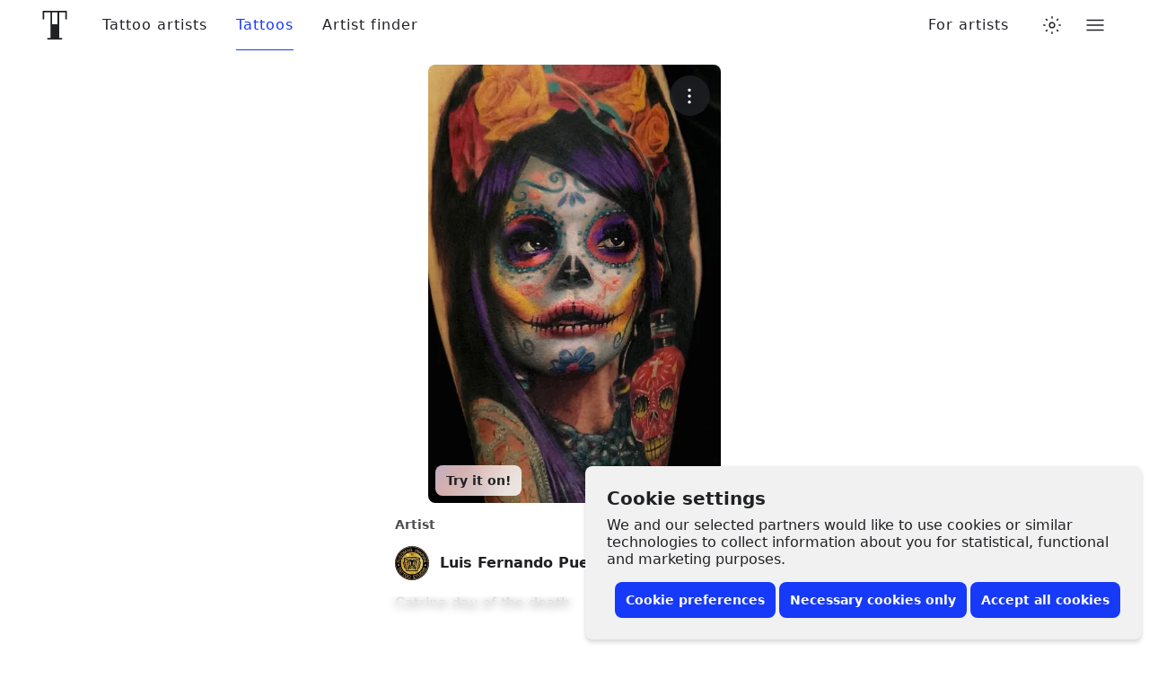

--- FILE ---
content_type: text/html; charset=utf-8
request_url: https://www.tattoodo.com/tattoos/825423
body_size: 15514
content:
<!doctype html><html dir="ltr" lang="en" prefix="og:http://ogp.me/ns# fb: http://ogp.me/ns/fb#"><head><link rel="canonical" href="https://www.tattoodo.com/tattoos/825423"/><meta charset="utf-8"/><title data-react-helmet="true">Tattoo uploaded by Luis Fernando Puedmag Vinueza • Tattoodo</title><meta data-react-helmet="true" name="theme-color" content="#ffffff"/><meta data-react-helmet="true" property="fb:app_id" content="490251844368020"/><meta data-react-helmet="true" property="fb:pages" content="351043461669991"/><meta data-react-helmet="true" property="og:site_name" content="Tattoodo"/><meta data-react-helmet="true" property="og:type" content="website"/><meta data-react-helmet="true" property="og:url" content="https://www.tattoodo.com/tattoos/825423"/><meta data-react-helmet="true" property="og:image" content="https://d1kq2dqeox7x40.cloudfront.net/images/posts/20190111_olrgMPoOIzSc05G.png?w=700"/><meta data-react-helmet="true" property="og:title" content="Tattoo uploaded by Luis Fernando Puedmag Vinueza"/><meta data-react-helmet="true" property="og:description" content="Catrina day of the death"/><meta data-react-helmet="true" name="description" content="Catrina day of the death"/><meta name="viewport" content="width=device-width, initial-scale=1.0"/><meta http-equiv="x-ua-compatible" content="ie=edge"/><script>window.dataLayer = window.dataLayer || [];function gtag(){dataLayer.push(arguments);}function hideConsentBanner() {document.querySelector("._3RCNv3").classList.add("Js2wVw_");}function setConsent(consent) {const consentMode = {functionality_storage: "granted",security_storage: "granted",ad_storage: consent.marketing ? "granted" : "denied",ad_user_data: consent.marketing ? "granted" : "denied",ad_personalization: consent.marketing ? "granted" : "denied",analytics_storage: consent.analytics ? "granted" : "denied",personalization_storage: consent.preferences ? "granted" : "denied",};gtag("consent", "update", consentMode);hideConsentBanner();try {localStorage.setItem("consentMode", JSON.stringify(consentMode));} catch (e) {}}var existingConsent = null;try {existingConsent = localStorage.getItem("consentMode");} catch (e) {}if (existingConsent === null) {gtag("consent", "default", {ad_storage: "denied",ad_user_data: "denied",ad_personalization: "denied",analytics_storage: "denied",personalization_storage: "denied",functionality_storage: "granted",security_storage: "granted"});} else {gtag("consent", "default", JSON.parse(existingConsent));}var __cookieConsent = {acceptAll: function () {setConsent({necessary: true,marketing: true,analytics: true,preferences: true,});},acceptSome: function () {setConsent({necessary: true,marketing: document.querySelector("#consent-marketing").checked,analytics: document.querySelector("#consent-analytics").checked,preferences: document.querySelector("#consent-preferences").checked,});},rejectAllOptional: function () {setConsent({necessary: true,marketing: false,analytics: false,preferences: false,});},managePreferences: function() {document.querySelector("._3RCNv3").classList.add("b7GO06J");}};</script><script type="text/javascript">window.dataLayer = window.dataLayer || [];window.dataLayer.push({event: 'optimize.activate'});</script><script>(function(w,d,s,l,i){w[l]=w[l]||[];w[l].push({'gtm.start':new Date().getTime(),event:'gtm.js'});var f=d.getElementsByTagName(s)[0],j=d.createElement(s),dl=l!='dataLayer'?'&l='+l:'';j.async=true;j.src='https://www.googletagmanager.com/gtm.js?id='+i+dl+ '&gtm_auth=TWXibku8rFbf1FhKiOnAQg&gtm_preview=env-2&gtm_cookies_win=x';f.parentNode.insertBefore(j,f);})(window,document,'script','dataLayer','GTM-NTPTKMR');</script><link rel="alternate" hreflang="en-gb" href="https://www.tattoodo.co.uk/tattoos/825423"/><link rel="alternate" hreflang="x-default" href="https://www.tattoodo.com/tattoos/825423"/><link href="https://www.tattoodo.com/" rel="preconnect" crossorigin="anonymous"/><link href="https://api-php.tattoodo.io" rel="preconnect" crossorigin="use-credentials"/><link href="https://api-node.tattoodo.io" rel="preconnect" crossorigin="use-credentials"/><link href="https://analytics.tattoodo.com/" rel="preconnect" crossorigin="use-credentials"/><link href="https://www.google-analytics.com/" rel="preconnect" crossorigin="use-credentials"/><link href="https://get.geojs.io/" rel="preconnect" crossorigin="anonymous"/><link href="https://www.googletagmanager.com/" rel="preconnect" crossorigin="use-credentials"/><link href="https://d1kq2dqeox7x40.cloudfront.net/" rel="preconnect" crossorigin="anonymous"/><script type="text/javascript">!function(e){if(!window.pintrk){window.pintrk=function(){window.pintrk.queue.push(Array.prototype.slice.call(arguments))};var n=window.pintrk;n.queue=[],n.version="3.0";var t=document.createElement("script");t.async=!0,t.src=e;var r=document.getElementsByTagName("script")[0];r.parentNode.insertBefore(t,r)}}("https://s.pinimg.com/ct/core.js");pintrk('load', '2612961551735');pintrk('page');</script><noscript><img height="1" width="1" style="display:none;" alt src="https://ct.pinterest.com/v3/?tid=2612961551735&amp;noscript=1"/></noscript><style data-ssr="true">.HggM8kh{display:block;height:1em;transition:transform var(--transition);width:1em}.HggM8kh>svg{fill:currentColor;background-color:initial;display:block;font-size:inherit;height:1em;vertical-align:middle;width:1em}.V5MP7uS{--border-radius:8px;align-items:center;appearance:none;background-color:var(--2880914188);border:0;border-radius:var(--border-radius);color:var(--2574810031);cursor:pointer;display:flex!important;font-size:14px;font-weight:700;justify-content:center;line-height:1.2;min-height:40px;padding:8px 12px;position:relative;text-align:center;white-space:nowrap;width:100%;z-index:0}.V5MP7uS:before{background:linear-gradient(180deg,#fff3,#ffffff1a);border-radius:var(--border-radius);bottom:0;box-shadow:inset 0 1px 0 #fff3,inset 0 -1px 0 #0000001a;content:"";left:0;opacity:0;position:absolute;right:0;top:0;transition:opacity var(--transition);transition-duration:.15s;z-index:-1}@media (prefers-color-scheme:dark){html.auto-theme .V5MP7uS:before{box-shadow:inset 0 1px 0 #ffffff0d,inset 0 -1px 0 #0000001a}}html.dark .V5MP7uS:before{box-shadow:inset 0 1px 0 #ffffff0d,inset 0 -1px 0 #0000001a}html.lights-out .V5MP7uS:before{box-shadow:inset 0 1px 0 #ffffff0d,inset 0 -1px 0 #0000001a}.V5MP7uS:hover:before{opacity:1}.bKgieEU{background-color:var(--2301541356);color:#fff}.heMst1E{background-color:var(--2880914188)}@media (prefers-color-scheme:dark){html.auto-theme .heMst1E{background-color:#666;color:#fff}}html.dark .heMst1E{background-color:#666;color:#fff}html.lights-out .heMst1E{background-color:#666;color:#fff}.m5tsOQi+.zgcfebw{margin-left:6px}.cQBKofO{--gap-small:16px;--gap-medium:32px;--gap-large:40px;--gap:var(--gap-small);--width:1280px;margin:0 auto;max-width:100%;padding:0 var(--gap);width:calc(var(--width) + var(--gap)*2)}@media screen and (min-width:768px){.cQBKofO:not(.zLQWTxG){--gap:var(--gap-medium)}}@media screen and (min-width:1280px){.cQBKofO:not(.zLQWTxG){--gap:var(--gap-large)}}@media screen and (min-width:1680px){.cQBKofO:not(.zLQWTxG){--width:1440px}}@media screen and (min-width:1920px){.cQBKofO:not(.zLQWTxG){--width:1680px}}@media screen and (min-width:2560px){.cQBKofO:not(.zLQWTxG){--width:1920px}}@container (min-width: 768px){.cQBKofO.zLQWTxG{--gap:var(--gap-medium)}}@container (min-width: 1280px){.cQBKofO.zLQWTxG{--gap:var(--gap-large)}}@container (min-width: 1680px){.cQBKofO.zLQWTxG{--width:1440px}}@container (min-width: 1920px){.cQBKofO.zLQWTxG{--width:1680px}}@container (min-width: 2560px){.cQBKofO.zLQWTxG{--width:1920px}}.cQBKofO:not(.jCKUdNE) .cQBKofO:not(.s0e35zR){padding:0}._3RCNv3{display:flex}.HfuaRYS{align-items:flex-start;background-color:var(--3644322065);bottom:0;box-shadow:0 -4px 4px 0 #0000001f,0 0 4px 0 #0000000f;color:var(--2574810031);display:flex;flex-direction:column;justify-content:flex-end;padding:10px 16px;position:fixed;right:0;z-index:1600}@media only screen and (min-width:768px){.HfuaRYS{border-radius:8px;bottom:8px;box-shadow:0 4px 4px 0 #0000001f,0 0 4px 0 #0000000f;padding:24px;right:8px;width:620px}}.WLn8bdf{font-size:16px;font-weight:600;line-height:1.2;margin:0 0 4px}@media only screen and (min-width:768px){.WLn8bdf{font-size:20px;margin-bottom:8px}}.MX4emOi{font-size:14px;line-height:1.2;margin:0 0 8px}@media only screen and (min-width:768px){.MX4emOi{font-size:16px;margin-bottom:16px}}.VEzp27Y{align-items:center;display:flex;flex-direction:column;justify-content:flex-end;width:100%}@media only screen and (min-width:768px){.VEzp27Y{flex-direction:row}}.isGxAxV{width:100%}@media only screen and (min-width:768px){.isGxAxV{width:auto}}.isGxAxV+.isGxAxV{margin-top:4px}@media only screen and (min-width:768px){.isGxAxV+.isGxAxV{margin-left:4px;margin-top:0}}.wYbUHDE{display:none}.b7GO06J .wYbUHDE{display:block}.b7GO06J .IgRRwdQ{display:none}.K7t6f6I{display:none;flex-direction:row;height:30px;justify-content:space-between;margin-top:12px;width:100%}@media only screen and (min-width:768px){.K7t6f6I{justify-content:flex-end}}.b7GO06J .K7t6f6I{display:flex}.MHAwehh{align-items:center;cursor:pointer;display:flex;flex-direction:column;height:30px;justify-content:flex-start;width:25%}@media only screen and (min-width:768px){.MHAwehh{flex-direction:row;width:auto}}@media only screen and (min-width:768px){.MHAwehh+.MHAwehh{margin-left:8px}}.npH2uz5{font-size:14px;margin-top:4px}@media only screen and (min-width:768px){.npH2uz5{margin-top:0}}.TAAV04K{opacity:0;pointer-events:none;position:absolute}.mdk7UWK{align-items:center;background-color:var(--1235219442);border:1px solid var(--981189211);border-radius:4px;display:flex;flex-shrink:0;height:18px;justify-content:center;margin-right:8px;overflow:hidden;position:relative;transition:border-color var(--transition),background-color var(--transition);width:18px;z-index:3}.TAAV04K:disabled~.mdk7UWK{opacity:.5}.TAAV04K:checked~.mdk7UWK{background-color:#173af8;border-color:#173af8}.UE3ah26{color:#fff;font-size:10px;opacity:0;transform:scale(0);transition:opacity var(--transition),transform var(--transition)}.TAAV04K:checked~.mdk7UWK .UE3ah26{opacity:1;transform:scale(1)}.OeRBCLK{display:flex;flex-direction:column;position:relative;width:100%;z-index:2}@media (prefers-color-scheme:dark){html.auto-theme .OeRBCLK{background-color:var(--827732822);color:#fff}}html.dark .OeRBCLK{background-color:var(--827732822);color:#fff}html.lights-out .OeRBCLK{background-color:var(--827732822);color:#fff}.FZ4p6Wc{background-color:initial;color:inherit;flex-grow:1}.bWqQLhx{--text-color:var(--2574810031);background:var(--827732822);border-top:1px solid var(--2614808855);flex-direction:column;padding:0 16px;transition:background-color var(--transition);width:100%}@media only screen and (min-width:768px){.bWqQLhx{display:flex;padding:0 24px}}.cYJuV0f{align-items:center;border-top:1px solid var(--2614808855);display:flex;flex-direction:row;flex-wrap:wrap;justify-content:space-between;min-height:90px;padding:16px 0;width:100%}.R2EvKDe{color:var(--text-color);display:block;font-size:16px;letter-spacing:.1em;order:0;text-transform:uppercase}@media only screen and (min-width:768px){.R2EvKDe{font-size:30px}}.SToDczb{align-items:center;display:flex;flex-direction:row;flex-grow:0;flex-wrap:nowrap;justify-content:space-between;margin-left:auto}@media only screen and (min-width:768px){.SToDczb{justify-content:flex-start;margin-left:0;order:3}}.xck12yA{color:var(--text-color);font-size:16px;padding:8px}@media only screen and (min-width:768px){.xck12yA{font-size:24px;padding:16px}}.fqrzorF svg{font-size:1.2em}.NXV7Psr{color:var(--text-color);font-size:12px;margin-top:16px;opacity:.6;text-align:center;white-space:nowrap;width:100%}@media only screen and (min-width:768px){.NXV7Psr{margin-left:auto;margin-right:16px;margin-top:0;order:2;width:auto}}.Yu65syN{display:flex;flex-direction:column-reverse;margin-top:50px;width:100%}@media only screen and (min-width:768px){.Yu65syN{flex-direction:row}}.ZbYLbG2{width:100%}@media only screen and (min-width:768px){.ZbYLbG2{align-items:flex-start;display:flex;flex-direction:row;flex-wrap:wrap;justify-content:space-between;width:66.66667%}}.ZFMRVTo{margin:0;width:100%}@media (min-width:600px){.ZFMRVTo{width:50%}}@media (min-width:900px){.ZFMRVTo{padding-right:32px;width:33.33333%}}@media only screen and (max-width:767px){.ZFMRVTo{float:right}}@media only screen and (max-width:767px){.ZFMRVTo:first-child{float:left}}.KA1zf13{color:var(--text-color);display:block;font-size:16px;font-weight:600;margin:0 0 4px}.Xmu0FiA{list-style-type:none;margin:0 0 48px;padding:0;width:100%}.QAf0Vl9{color:var(--text-color);display:block;font-size:14px;padding:10px 0}.tMvu4aL{appearance:none;background-color:initial;border:0;color:var(--text-color);cursor:pointer;display:block;font-size:14px;padding:10px 0;text-align:left;width:100%}.QAf0Vl9 span,.tMvu4aL span{display:inline-block;position:relative;z-index:1}.QAf0Vl9 span:before,.tMvu4aL span:before{background-color:var(--3502636724);border:1px solid var(--3261851564);border-radius:8px;bottom:-6px;content:"";display:block;left:-8px;opacity:0;position:absolute;right:-8px;top:-6px;transition:opacity var(--transition);z-index:-1}.QAf0Vl9:hover span:before,.hYGSJZJ span:before,.tMvu4aL:hover span:before{opacity:1}.wyvT0zM{color:var(--3763335109);font-size:12px;line-height:1;margin:16px auto;text-align:center}.wyvT0zM a{text-decoration:underline}.wyvT0zM a:hover{text-decoration:none}.Zn6NYp9{align-items:center;animation-delay:.1s;animation-duration:.3s;appearance:none;backdrop-filter:blur(6px);background-color:var(--532366285);border:0;border-radius:8px;bottom:8px;color:var(--2574810031);cursor:pointer;display:flex;flex-direction:row;font-size:12px;font-weight:600;justify-content:center;left:8px;max-width:calc(100% - 16px);opacity:0;padding:8px 12px;position:absolute;transform-origin:bottom center;z-index:10}@media only screen and (min-width:768px){.Zn6NYp9{font-size:14px}}.Zn6NYp9:before{animation-delay:1s;animation-duration:2s;background:linear-gradient(130deg,var(--4229425095) 0,var(--4229425095) 25%,#173af8 42%,#ff4040 58%,var(--4229425095) 75%,var(--4229425095) 100%);background-position:0 0;background-size:400% auto;border-radius:inherit;bottom:0;content:"";left:0;opacity:.2;position:absolute;right:0;top:0;z-index:-1}.We09vCd{appearance:none;background-color:var(--429669166);border:0;border-radius:50%;color:var(--1782081665);display:block;font-weight:600;letter-spacing:1px;max-width:100%;overflow:hidden;padding:0;position:relative;text-transform:uppercase;transform:translateZ(0);width:1em}button.We09vCd{cursor:pointer}.We09vCd:before{content:"";display:block;padding-bottom:100%;position:relative;width:100%}.SlylhWl{background-color:var(--2880914188);color:var(--2574810031)}.SlylhWl .XkSYAw8{opacity:.8}.uX16qgY{height:100%;left:0;object-fit:cover;position:absolute;top:0;width:100%}.XkSYAw8{font-size:.25em;left:50%;line-height:1;position:absolute;top:50%;transform:translateX(-50%) translateY(-50%)}.b_GqPV1{align-items:center;display:flex;flex-direction:row;justify-content:space-between;width:100%}.b_GqPV1.hRMCo5e{align-items:flex-start}.b_GqPV1.GOzhUW6{align-items:flex-end}.b_GqPV1+.b_GqPV1,.b_GqPV1+input[type=hidden]+.b_GqPV1{margin-top:16px}.u92GlBa{flex-grow:0;flex-shrink:0}.bmax5kW>.u92GlBa{width:100%}@media only screen and (max-width:767px){.F8vpTkv>.u92GlBa{width:100%!important}}@media only screen and (max-width:767px){.F8vpTkv>.u92GlBa+.u92GlBa{margin-top:16px}}.bmax5kW>.u92GlBa+.u92GlBa{margin-top:16px}.yhV9FDq{position:absolute;right:12px;top:12px;z-index:4}.X8zoZ0Y{align-items:center;appearance:none;backdrop-filter:blur(2px);background-color:var(--97820737);border:0;border-radius:50%;color:#fff;cursor:pointer;display:flex;font-size:20px;height:45px;justify-content:center;padding:0;position:relative;width:45px}.X8zoZ0Y:before{border-radius:inherit;bottom:0;box-shadow:0 2px 6px 0 #0000000d,0 6px 18px #0000000d;content:"";left:0;opacity:0;pointer-events:none;position:absolute;right:0;top:0;transition:opacity var(--transition)}.X8zoZ0Y:hover:before{opacity:1}.ljlXxE0{font-size:20px;font-weight:600;margin:0 0 16px;text-align:center;width:100%}.Pj3Jjzn{margin:30px auto 0;width:150px}.SkfFbL9{align-items:stretch;display:flex;flex-direction:row;flex-wrap:wrap;justify-content:space-between;min-height:200px}.jw3imoP{margin:0 auto;max-width:100%;padding:16px}.LCgaCdx{margin:0 auto;max-width:100%;position:relative;width:max-content}.FMKGEuT{background-color:var(--1246870197);border-radius:8px;max-width:100%;overflow:hidden;position:relative;width:400px;z-index:1}.gdeODDs{display:block;width:100%}.Y25pim8{height:100%;left:0;object-fit:cover;position:absolute;top:0;width:100%;z-index:3}.GMRuHgt{margin:16px auto 40px;max-width:100%;width:400px}@media only screen and (min-width:768px){.GMRuHgt{margin-bottom:60px}}@media only screen and (min-width:1024px){.GMRuHgt{margin-bottom:80px}}.AHb50bV{color:var(--2574810031);font-size:16px;font-weight:500;line-height:1.2;margin:0 0 16px}.oBILgb3{align-items:center;display:flex;flex-direction:row;justify-content:flex-start;width:100%}.xf1y31R{margin-left:auto;width:40px}._9POcwY6{height:60px;width:100%}.Be3bfPP{color:var(--1165765287);font-size:14px;font-weight:600;line-height:1.2;margin:0 0 16px}.ZtfDMpK{align-items:center;display:flex;flex-direction:row;justify-content:flex-start;margin-bottom:16px;position:relative;width:100%;z-index:0}.ZtfDMpK:before{background-color:var(--3502636724);border-radius:8px;bottom:-6px;content:"";left:-8px;opacity:0;position:absolute;right:-8px;top:-6px;transform:scale(.95);transition:opacity var(--transition),transform var(--transition);z-index:-1}.ZtfDMpK:hover:before{opacity:1;transform:scale(1)}.RN_ixV4{margin-right:12px}.eqY9yPv{display:flex;flex-direction:column;flex-grow:1;font-size:16px;min-width:0}.FJ5tY1c{font-weight:600;margin:0;min-width:0;overflow:hidden;text-overflow:ellipsis;white-space:nowrap}.nRiXJoD{backdrop-filter:blur(4px);background-color:var(--4046467179);bottom:0;margin:32px -16px 0;padding:8px 16px;position:sticky;width:calc(100% + 32px);z-index:200}.b_GqPV1{align-items:center;display:flex;flex-direction:row;justify-content:space-between;width:100%}.b_GqPV1.hRMCo5e{align-items:flex-start}.b_GqPV1.GOzhUW6{align-items:flex-end}.b_GqPV1+.b_GqPV1,.b_GqPV1+input[type=hidden]+.b_GqPV1{margin-top:16px}.u92GlBa{flex-grow:0;flex-shrink:0}.bmax5kW>.u92GlBa{width:100%}@media only screen and (max-width:767px){.F8vpTkv>.u92GlBa{width:100%!important}}@media only screen and (max-width:767px){.F8vpTkv>.u92GlBa+.u92GlBa{margin-top:16px}}.bmax5kW>.u92GlBa+.u92GlBa{margin-top:16px}.pTnOZE1{--list-padding-horizontal:16px;--list-padding-vertical:calc(var(--padding, 12px)*0.75);display:flex;flex-direction:column;font-size:16px;width:100%}.M1lALeK{--list-padding-vertical:calc(var(--list-padding-horizontal)*var(--airy))}.EMP1SUc{--list-padding-horizontal:var(--padding,16px);margin:0 calc(var(--list-padding-horizontal)*-1);width:calc(100% + var(--list-padding-horizontal)*2)}.Pt5vqF2{appearance:none;background-color:initial;border:0;color:var(--2574810031);display:block;padding:0;padding:var(--list-padding-vertical) var(--list-padding-horizontal);position:relative;text-align:left;transition:opacity var(--transition);width:100%;z-index:0}.r6DEVsi{cursor:pointer}.Pt5vqF2.URNqd8r{opacity:.6;pointer-events:none}.xxBPzmc .Pt5vqF2:not(.qayVH5i):not(:hover){opacity:.6}.Pt5vqF2.qayVH5i:before,.r6DEVsi:before{background-color:var(--3644322065);border-radius:8px;bottom:calc(var(--list-padding-vertical)*.35);content:"";left:calc(var(--list-padding-horizontal)*.3);opacity:0;pointer-events:none;position:absolute;right:calc(var(--list-padding-horizontal)*.3);top:calc(var(--list-padding-vertical)*.35);transform:scale(.94);transition:opacity var(--transition),transform var(--transition);z-index:-1}@media (prefers-color-scheme:dark){html.auto-theme .Pt5vqF2.qayVH5i:before,html.auto-theme .r6DEVsi:before{background-color:var(--3502636724)}}html.dark .Pt5vqF2.qayVH5i:before,html.dark .r6DEVsi:before{background-color:var(--3502636724)}html.lights-out .Pt5vqF2.qayVH5i:before,html.lights-out .r6DEVsi:before{background-color:var(--3502636724)}.Pt5vqF2.qayVH5i:before,.r6DEVsi:hover:before{opacity:1;transform:scale(1);transition-duration:.1s}.KicTcJL .Pt5vqF2:before{left:calc(var(--list-padding-horizontal)*.25);right:calc(var(--list-padding-horizontal)*.25)}.C9pVXJ_{align-items:center;appearance:none;background-color:initial;border:0;display:flex;flex-direction:row;gap:12px;justify-content:flex-start;line-height:1.2;padding:0;position:relative;text-align:left;transition:background-color var(--transition);width:100%;z-index:0}.wUk8uKC{display:flex;flex-direction:column;flex-grow:1;gap:2px;min-width:0}.Yl48Vlp{align-items:center;display:flex;flex-direction:row;font-weight:500;justify-content:flex-start;margin:0;min-width:0;overflow:hidden;text-overflow:ellipsis;white-space:nowrap}.sBEnSdK .wUk8uKC{color:var(--2150972227)}.M1ejUX8{--padding:16px;align-items:stretch;background-color:var(--590345169);border-top:1px solid var(--3261851564);color:var(--2574810031);display:flex;flex-direction:column;height:calc(100vh - 56px);justify-content:flex-start;opacity:0;overflow-x:hidden;overflow-y:auto;padding:calc(var(--padding)*.3) var(--padding);position:absolute;right:-16px;top:100%;transform-origin:top center;transition:opacity var(--transition);width:100vw;z-index:20}@media only screen and (min-width:768px){.M1ejUX8{border:0;border-radius:16px;box-shadow:0 2px 6px #0000001f,0 12px 20px #0000000f;height:auto;left:auto;right:0;top:calc(100% + 16px);width:calc(100vw - 32px);width:300px}}.M1ejUX8.haFQmMU{pointer-events:none}@media only screen and (min-width:768px){.M1ejUX8.haFQmMU{top:calc(100% - 8px)}}.M1ejUX8.haFQmMU:hover,button:hover~.M1ejUX8.haFQmMU{opacity:1;pointer-events:all}.v8IfixW{background-color:var(--3261851564);border:0;flex-shrink:0;height:1px;margin:6px 0;opacity:0;width:100%}.pl4pyp_{background-color:inherit;bottom:-6px;margin:auto -24px 0;padding:32px 18px 8px;position:sticky;width:calc(100% + 48px)}.We09vCd{appearance:none;background-color:var(--429669166);border:0;border-radius:50%;color:var(--1782081665);display:block;font-weight:600;letter-spacing:1px;max-width:100%;overflow:hidden;padding:0;position:relative;text-transform:uppercase;transform:translateZ(0);width:1em}button.We09vCd{cursor:pointer}.We09vCd:before{content:"";display:block;padding-bottom:100%;position:relative;width:100%}.SlylhWl{background-color:var(--2880914188);color:var(--2574810031)}.SlylhWl .XkSYAw8{opacity:.8}.uX16qgY{height:100%;left:0;object-fit:cover;position:absolute;top:0;width:100%}.XkSYAw8{font-size:.25em;left:50%;line-height:1;position:absolute;top:50%;transform:translateX(-50%) translateY(-50%)}.HLMnt6_{perspective:1000px;position:relative}.naG_zxz{z-index:300}.viriGnH{align-items:center;appearance:none;background-color:initial;border:0;color:inherit;color:var(--2574810031);cursor:pointer;display:flex;height:56px;justify-content:center;padding:0;position:relative;width:40px}.DeY6DtG .RvOwJ45,.DeY6DtG .viriGnH{appearance:none;background-color:var(--827732822);border:0;border-radius:8px;box-shadow:0 8px 16px 0 #0000000f,0 0 1px 0 #0000000f;cursor:pointer;height:40px;padding:8px 10px;position:relative}.DeY6DtG .RvOwJ45:before,.DeY6DtG .viriGnH:before{border-radius:inherit;bottom:0;box-shadow:0 2px 6px 0 #0000000d,0 6px 18px #0000000d;content:"";left:0;opacity:0;pointer-events:none;position:absolute;right:0;top:0;transition:opacity var(--transition)}.DeY6DtG .RvOwJ45:hover:before,.DeY6DtG .viriGnH:hover:before{opacity:1}@media only screen and (min-width:768px){.DeY6DtG .RvOwJ45,.DeY6DtG .viriGnH{height:48px}}.pTnOZE1{--list-padding-horizontal:16px;--list-padding-vertical:calc(var(--padding, 12px)*0.75);display:flex;flex-direction:column;font-size:16px;width:100%}.M1lALeK{--list-padding-vertical:calc(var(--list-padding-horizontal)*var(--airy))}.EMP1SUc{--list-padding-horizontal:var(--padding,16px);margin:0 calc(var(--list-padding-horizontal)*-1);width:calc(100% + var(--list-padding-horizontal)*2)}.Pt5vqF2{appearance:none;background-color:initial;border:0;color:var(--2574810031);display:block;padding:0;padding:var(--list-padding-vertical) var(--list-padding-horizontal);position:relative;text-align:left;transition:opacity var(--transition);width:100%;z-index:0}.r6DEVsi{cursor:pointer}.Pt5vqF2.URNqd8r{opacity:.6;pointer-events:none}.xxBPzmc .Pt5vqF2:not(.qayVH5i):not(:hover){opacity:.6}.Pt5vqF2.qayVH5i:before,.r6DEVsi:before{background-color:var(--3644322065);border-radius:8px;bottom:calc(var(--list-padding-vertical)*.35);content:"";left:calc(var(--list-padding-horizontal)*.3);opacity:0;pointer-events:none;position:absolute;right:calc(var(--list-padding-horizontal)*.3);top:calc(var(--list-padding-vertical)*.35);transform:scale(.94);transition:opacity var(--transition),transform var(--transition);z-index:-1}@media (prefers-color-scheme:dark){html.auto-theme .Pt5vqF2.qayVH5i:before,html.auto-theme .r6DEVsi:before{background-color:var(--3502636724)}}html.dark .Pt5vqF2.qayVH5i:before,html.dark .r6DEVsi:before{background-color:var(--3502636724)}html.lights-out .Pt5vqF2.qayVH5i:before,html.lights-out .r6DEVsi:before{background-color:var(--3502636724)}.Pt5vqF2.qayVH5i:before,.r6DEVsi:hover:before{opacity:1;transform:scale(1);transition-duration:.1s}.KicTcJL .Pt5vqF2:before{left:calc(var(--list-padding-horizontal)*.25);right:calc(var(--list-padding-horizontal)*.25)}.C9pVXJ_{align-items:center;appearance:none;background-color:initial;border:0;display:flex;flex-direction:row;gap:12px;justify-content:flex-start;line-height:1.2;padding:0;position:relative;text-align:left;transition:background-color var(--transition);width:100%;z-index:0}.wUk8uKC{display:flex;flex-direction:column;flex-grow:1;gap:2px;min-width:0}.Yl48Vlp{align-items:center;display:flex;flex-direction:row;font-weight:500;justify-content:flex-start;margin:0;min-width:0;overflow:hidden;text-overflow:ellipsis;white-space:nowrap}.sBEnSdK .wUk8uKC{color:var(--2150972227)}.ocZybdz{align-items:center;appearance:none;background-color:initial;border:0;color:var(--2574810031);cursor:pointer;display:flex;font-size:20px;height:32px;justify-content:center;padding:0;position:relative;width:32px;z-index:0}.ocZybdz:before{background-color:var(--3502636724);border:1px solid var(--981189211);border-radius:8px;content:"";height:100%;left:0;opacity:0;pointer-events:none;position:absolute;top:0;transform:scale(.95);transition:opacity var(--transition),transform var(--transition);width:100%;z-index:-1}.ocZybdz:hover:before{opacity:1;transform:scale(1)}.eLZ_yur{--link-spacing:16px;flex-grow:0;flex-shrink:0;height:56px;position:sticky;top:0;width:100%;z-index:300}@media (min-width:900px){.eLZ_yur{--link-spacing:32px}}.nC2dEIB{align-items:stretch;animation-fill-mode:forwards;backdrop-filter:blur(6px);background-color:initial;color:var(--2574810031);display:flex;flex-direction:column;height:56px;justify-content:center}.nC2dEIB:before{background-color:var(--2574810031);bottom:0;content:"";left:0;opacity:0;pointer-events:none;position:absolute;right:0;top:0;transition:opacity var(--theme--transition);z-index:0}.nC2dEIB:after{background-color:var(--827732822);bottom:0;content:"";left:0;pointer-events:none;position:absolute;right:0;top:0;transition:opacity var(--theme--transition);z-index:0}.bK9gEMa{flex-grow:0;margin-left:-16px;order:1}.cecVvsX{font-size:32px;padding:12px 8px}@media only screen and (min-width:1024px){.cecVvsX{padding:12px 21px}}.cecVvsX svg{width:1em}.bK9gEMa svg{margin:0 auto}@media only screen and (min-width:1024px){.bK9gEMa svg{margin:0}}.hImrPA6{align-items:center;display:flex;flex-direction:row;justify-content:flex-start;position:relative;width:100%;z-index:1}.nbTNy1a{order:3}.xygOsrP{display:none}@media only screen and (min-width:768px){.xygOsrP{align-items:center;display:flex;flex-direction:row;height:56px;justify-content:flex-end;padding:0 16px}}.pmAHiQ0{display:none}@media only screen and (min-width:768px){.pmAHiQ0{align-items:center;display:flex;flex-direction:row;height:56px;justify-content:flex-end;order:5;padding:0 16px}}.xygOsrP>ul{display:flex;flex-direction:row;flex-wrap:nowrap;height:100%;list-style-type:none;margin:0;padding:0}.Y5EYRZy{align-items:center;display:flex;flex-direction:column;height:100%;justify-content:center;position:relative}.Y5EYRZy:first-child{margin-left:calc(var(--link-spacing)/2)}@media (min-width:1280px){.Y5EYRZy:first-child{margin-left:calc(var(--link-spacing)/-2)}}.DybFx3n{appearance:none;background:#0000;border:0;cursor:pointer;display:block;font-size:16px;font-weight:500;letter-spacing:1px;padding:0 calc(var(--link-spacing)/2);transition:color var(--theme--transition);white-space:nowrap}.c2kwZIn{color:var(--2301541356)!important}@media (prefers-color-scheme:dark){html.auto-theme .c2kwZIn{color:#fff!important}}html.dark .c2kwZIn{color:#fff!important}html.lights-out .c2kwZIn{color:#fff!important}.DybFx3n:before{bottom:0;content:"";left:0;position:absolute;right:0;top:0}.DybFx3n:after{background-color:currentColor;bottom:0;content:"";display:block;height:1px;left:calc(var(--link-spacing)/2);position:absolute;right:calc(var(--link-spacing)/2);transform:scaleX(0);transform-origin:center center;transition:transform var(--transition)}.DybFx3n:hover:after,.c2kwZIn:after{transform:scaleX(1)}.oD9jlGp{flex-grow:1;order:3}.fq6sUyD{margin-left:12px;order:7}.NXjR_Vm{align-items:center;display:flex;order:6}</style><link rel="stylesheet" href="https://www.tattoodo.com/static/assets/491e567a.css"/><link rel="stylesheet" href="https://www.tattoodo.com/static/assets/af6a2feb.css"/><link href="https://d1kq2dqeox7x40.cloudfront.net/images/profile/images/20190111_UPnKk0VmWUG8TZ5.png?h=76&amp;w=76" as="image" rel="preload"/><link href="https://d1kq2dqeox7x40.cloudfront.net/images/posts/20190111_olrgMPoOIzSc05G.png?w=500" as="image" rel="preload" media="(min-width: 1440px) and (min-height: 900px) and (max-resolution: 1.5dppx)"/><link href="https://d1kq2dqeox7x40.cloudfront.net/images/posts/20190111_olrgMPoOIzSc05G.png?w=500" as="image" rel="preload" media="(max-width: 800px) and (max-resolution: 1.5dppx)"/><link href="https://d1kq2dqeox7x40.cloudfront.net/images/posts/20190111_olrgMPoOIzSc05G.png?w=800" as="image" rel="preload" media="(min-width: 800px) and (min-height: 1280px) and (max-resolution: 1.5dppx)"/><link href="https://d1kq2dqeox7x40.cloudfront.net/images/posts/20190111_olrgMPoOIzSc05G.png?w=800" as="image" rel="preload" media="(min-width: 1280px) and (min-height: 800px) and (max-resolution: 1.5dppx)"/><link href="https://d1kq2dqeox7x40.cloudfront.net/images/posts/20190111_olrgMPoOIzSc05G.png?w=900" as="image" rel="preload" media="(min-width: 2560px) and (min-height: 1440px) and (max-resolution: 1.5dppx)"/><link href="https://d1kq2dqeox7x40.cloudfront.net/images/posts/20190111_olrgMPoOIzSc05G.png?w=900" as="image" rel="preload" media="(min-width: 900px) and (min-height: 1440px) and (max-resolution: 1.5dppx)"/><link href="https://d1kq2dqeox7x40.cloudfront.net/images/posts/20190111_olrgMPoOIzSc05G.png?w=1000" as="image" rel="preload" media="(min-width: 1440px) and (min-height: 900px) and (min-resolution: 1.5dppx)"/><link href="https://d1kq2dqeox7x40.cloudfront.net/images/posts/20190111_olrgMPoOIzSc05G.png?w=1000" as="image" rel="preload" media="(max-width: 800px) and (min-resolution: 1.5dppx)"/><link href="https://d1kq2dqeox7x40.cloudfront.net/images/posts/20190111_olrgMPoOIzSc05G.png?w=1400" as="image" rel="preload" media="(min-width: 1440px) and (min-height: 2560px) and (max-resolution: 1.5dppx)"/><link href="https://d1kq2dqeox7x40.cloudfront.net/images/posts/20190111_olrgMPoOIzSc05G.png?w=1600" as="image" rel="preload" media="(min-width: 800px) and (min-height: 1280px) and (min-resolution: 1.5dppx)"/><link href="https://d1kq2dqeox7x40.cloudfront.net/images/posts/20190111_olrgMPoOIzSc05G.png?w=1600" as="image" rel="preload" media="(min-width: 1280px) and (min-height: 800px) and (min-resolution: 1.5dppx)"/><link href="https://d1kq2dqeox7x40.cloudfront.net/images/posts/20190111_olrgMPoOIzSc05G.png?w=1800" as="image" rel="preload" media="(min-width: 2560px) and (min-height: 1440px) and (min-resolution: 1.5dppx)"/><link href="https://d1kq2dqeox7x40.cloudfront.net/images/posts/20190111_olrgMPoOIzSc05G.png?w=1800" as="image" rel="preload" media="(min-width: 900px) and (min-height: 1440px) and (min-resolution: 1.5dppx)"/><link href="https://d1kq2dqeox7x40.cloudfront.net/images/posts/20190111_olrgMPoOIzSc05G.png?w=2800" as="image" rel="preload" media="(min-width: 1440px) and (min-height: 2560px) and (min-resolution: 1.5dppx)"/><link data-href="https://www.tattoodo.com/static/assets/f521ba0f.css" rel="stylesheet"/><link data-href="https://www.tattoodo.com/static/assets/537555b1.css" rel="stylesheet"/><link data-href="https://www.tattoodo.com/static/assets/005631ce.css" rel="stylesheet"/><link data-href="https://www.tattoodo.com/static/assets/565a90e2.css" rel="stylesheet"/><link data-href="https://www.tattoodo.com/static/assets/491e567a.css" rel="stylesheet"/><link rel="manifest" href="/manifest.json"/><link rel="search" type="application/opensearchdescription+xml" title="Search tattoos" href="/opensearch.xml"/><link rel="apple-touch-icon-precomposed" sizes="57x57" href="https://www.tattoodo.com/static/images/icons/apple-touch-icon-57x57.png"/><link rel="apple-touch-icon-precomposed" sizes="114x114" href="https://www.tattoodo.com/static/images/icons/apple-touch-icon-114x114.png"/><link rel="apple-touch-icon-precomposed" sizes="72x72" href="https://www.tattoodo.com/static/images/icons/apple-touch-icon-72x72.png"/><link rel="apple-touch-icon-precomposed" sizes="144x144" href="https://www.tattoodo.com/static/images/icons/apple-touch-icon-144x144.png"/><link rel="apple-touch-icon-precomposed" sizes="60x60" href="https://www.tattoodo.com/static/images/icons/apple-touch-icon-60x60.png"/><link rel="apple-touch-icon-precomposed" sizes="120x120" href="https://www.tattoodo.com/static/images/icons/apple-touch-icon-120x120.png"/><link rel="apple-touch-icon-precomposed" sizes="76x76" href="https://www.tattoodo.com/static/images/icons/apple-touch-icon-76x76.png"/><link rel="apple-touch-icon-precomposed" sizes="152x152" href="https://www.tattoodo.com/static/images/icons/apple-touch-icon-152x152.png"/><link rel="icon" type="image/png" href="https://www.tattoodo.com/static/images/icons/favicon-196x196.png" sizes="196x196"/><link rel="icon" type="image/png" href="https://www.tattoodo.com/static/images/icons/favicon-96x96.png" sizes="96x96"/><link rel="icon" type="image/png" href="https://www.tattoodo.com/static/images/icons/favicon-32x32.png" sizes="32x32"/><link rel="icon" type="image/png" href="https://www.tattoodo.com/static/images/icons/favicon-16x16.png" sizes="16x16"/><link rel="icon" type="image/png" href="https://www.tattoodo.com/static/images/icons/favicon-128.png" sizes="128x128"/><meta name="theme-color" content="#FFFFFF"/><meta name="application-name" content="Tattoodo"/><meta name="apple-mobile-web-app-capable" content="yes"/><meta name="apple-mobile-web-app-status-bar-style" content="white"/><meta name="p:domain_verify" content="487fc8a203e651eb332299c98b05bada"/></head><body><div id="js-root"><div style="min-height:100vh;" class="OeRBCLK"><div class="_3RCNv3"><div class="HfuaRYS"><h3 class="WLn8bdf">Cookie settings</h3><p class="MX4emOi">We and our selected partners would like to use cookies or similar technologies to collect information about you for statistical, functional and marketing purposes.</p><div class="VEzp27Y"><div class="isGxAxV wYbUHDE"><button onClick="__cookieConsent.acceptSome()" type="button" class="V5MP7uS bKgieEU"><span class="zgcfebw">Accept selection</span></button></div><div class="isGxAxV IgRRwdQ"><button onClick="__cookieConsent.managePreferences()" type="button" class="V5MP7uS bKgieEU"><span class="zgcfebw">Cookie preferences</span></button></div><div class="isGxAxV"><button onClick="__cookieConsent.rejectAllOptional()" type="button" class="V5MP7uS bKgieEU"><span class="zgcfebw">Necessary cookies only</span></button></div><div class="isGxAxV"><button onClick="__cookieConsent.acceptAll()" type="button" class="V5MP7uS bKgieEU"><span class="zgcfebw">Accept all cookies</span></button></div></div><div class="K7t6f6I"><label class="MHAwehh"><input type="checkbox" id="consent-necessary" checked disabled class="TAAV04K"/><div class="mdk7UWK"><div class="UE3ah26"><div data-name="checkmark-rounded" class="HggM8kh"><svg xmlns="http://www.w3.org/2000/svg" viewBox="0 0 20 15"><path fill-rule="evenodd" d="M18.226.012a1.58 1.58 0 00-.936.477L6.726 11.052 2.569 7.734a1.583 1.583 0 00-2.224.24 1.581 1.581 0 00.253 2.224l5.257 4.206a1.577 1.577 0 002.103-.132L19.524 2.707A1.578 1.578 0 0018.226.012z"></path></svg></div></div></div><div class="npH2uz5">Necessary</div></label><label class="MHAwehh"><input type="checkbox" id="consent-analytics" class="TAAV04K"/><div class="mdk7UWK"><div class="UE3ah26"><div data-name="checkmark-rounded" class="HggM8kh"><svg xmlns="http://www.w3.org/2000/svg" viewBox="0 0 20 15"><path fill-rule="evenodd" d="M18.226.012a1.58 1.58 0 00-.936.477L6.726 11.052 2.569 7.734a1.583 1.583 0 00-2.224.24 1.581 1.581 0 00.253 2.224l5.257 4.206a1.577 1.577 0 002.103-.132L19.524 2.707A1.578 1.578 0 0018.226.012z"></path></svg></div></div></div><div class="npH2uz5">Analytics</div></label><label class="MHAwehh"><input type="checkbox" id="consent-preferences" class="TAAV04K"/><div class="mdk7UWK"><div class="UE3ah26"><div data-name="checkmark-rounded" class="HggM8kh"><svg xmlns="http://www.w3.org/2000/svg" viewBox="0 0 20 15"><path fill-rule="evenodd" d="M18.226.012a1.58 1.58 0 00-.936.477L6.726 11.052 2.569 7.734a1.583 1.583 0 00-2.224.24 1.581 1.581 0 00.253 2.224l5.257 4.206a1.577 1.577 0 002.103-.132L19.524 2.707A1.578 1.578 0 0018.226.012z"></path></svg></div></div></div><div class="npH2uz5">Preferences</div></label><label class="MHAwehh"><input type="checkbox" id="consent-marketing" class="TAAV04K"/><div class="mdk7UWK"><div class="UE3ah26"><div data-name="checkmark-rounded" class="HggM8kh"><svg xmlns="http://www.w3.org/2000/svg" viewBox="0 0 20 15"><path fill-rule="evenodd" d="M18.226.012a1.58 1.58 0 00-.936.477L6.726 11.052 2.569 7.734a1.583 1.583 0 00-2.224.24 1.581 1.581 0 00.253 2.224l5.257 4.206a1.577 1.577 0 002.103-.132L19.524 2.707A1.578 1.578 0 0018.226.012z"></path></svg></div></div></div><div class="npH2uz5">Marketing</div></label></div></div><script>var existingConsent = null;try {existingConsent = localStorage.getItem("consentMode");} catch (e) {}if (existingConsent !== null) {hideConsentBanner();}</script></div><div id="header" class="eLZ_yur"><header role="banner" class="nC2dEIB"><div class="cQBKofO"><div class="hImrPA6"><a aria-label="Front page" href="/" class="bK9gEMa cecVvsX"><div data-name="icon" class="HggM8kh"><svg viewBox="25 20.622 50 58.754" xmlns="http://www.w3.org/2000/svg"><path d="M55.6391 48.3441H44.3638V23.9313h11.2753zm8.2272 27.724h-4.91V23.9313h12.7382v12.9323a1.6527 1.6527 0 1 0 3.3053 0V22.28a1.6228 1.6228 0 0 0-1.6252-1.657H26.903A1.8694 1.8694 0 0 0 25 22.2772v14.5893a1.6585 1.6585 0 1 0 3.3169-.0029V23.9313h12.7387v52.1368h-4.9132a1.6541 1.6541 0 1 0 0 3.3082h27.7239a1.6541 1.6541 0 0 0 0-3.3082"></path></svg></div></a><div class="nbTNy1a"><nav class="xygOsrP"><ul><li class="Y5EYRZy"><a href="/tattoo-artists" class="DybFx3n">Tattoo artists</a></li><li class="Y5EYRZy"><a href="/tattoos" class="DybFx3n c2kwZIn">Tattoos</a></li><li class="Y5EYRZy"><a href="/artist-finder" class="DybFx3n">Artist finder</a></li></ul></nav></div><div class="oD9jlGp"></div><div class="pmAHiQ0"><div class="Y5EYRZy"><a href="/for-artists" class="DybFx3n">For artists</a></div></div><div class="NXjR_Vm"><button type="button" aria-label="Toggle theme menu" aria-expanded="false" class="ocZybdz"><div data-name="sun" class="HggM8kh"><svg xmlns="http://www.w3.org/2000/svg" fill="none" viewBox="0 0 14 14"><path id="Vector" stroke="currentColor" fill="transparent" stroke-linecap="round" stroke-linejoin="round" d="M7.00005 8.99791c1.10345 0 1.99798 -0.89453 1.99798 -1.99798S8.1035 5.00195 7.00005 5.00195s-1.99797 0.89453 -1.99797 1.99798 0.89452 1.99798 1.99797 1.99798Z" stroke-width="1"></path><path id="Vector_2" stroke="currentColor" fill="transparent" stroke-linecap="round" stroke-linejoin="round" d="M7 0.5v1" stroke-width="1"></path><path id="Vector_3" stroke="currentColor" fill="transparent" stroke-linecap="round" stroke-linejoin="round" d="M7 12.5v1" stroke-width="1"></path><path id="Vector_4" stroke="currentColor" fill="transparent" stroke-linecap="round" stroke-linejoin="round" d="M13.5 7h-1" stroke-width="1"></path><path id="Vector_5" stroke="currentColor" fill="transparent" stroke-linecap="round" stroke-linejoin="round" d="M1.5 7h-1" stroke-width="1"></path><path id="Vector_6" stroke="currentColor" fill="transparent" stroke-linecap="round" stroke-linejoin="round" d="m11.6 2.3999 -0.71 0.71" stroke-width="1"></path><path id="Vector_7" stroke="currentColor" fill="transparent" stroke-linecap="round" stroke-linejoin="round" d="m3.11002 10.8899 -0.71 0.71" stroke-width="1"></path><path id="Vector_8" stroke="currentColor" fill="transparent" stroke-linecap="round" stroke-linejoin="round" d="m11.6 11.5999 -0.71 -0.71" stroke-width="1"></path><path id="Vector_9" stroke="currentColor" fill="transparent" stroke-linecap="round" stroke-linejoin="round" d="m3.11002 3.1099 -0.71 -0.71" stroke-width="1"></path></svg></div></button></div><div class="fq6sUyD"><div class="HLMnt6_ naG_zxz"><button type="button" aria-label="Toggle menu" class="viriGnH"><div data-name="burger-menu" class="HggM8kh"><svg xmlns="http://www.w3.org/2000/svg" viewBox="0 0 18 12"><path fill="none" fill-rule="evenodd" stroke="currentColor" stroke-linecap="round" stroke-linejoin="round" stroke-width="1.25" d="M.875 11.002h16.25M.875 6.003h16.25M.875 1.002h16.25"></path></svg></div></button><div class="M1ejUX8 haFQmMU"><div style="--airy:1;" class="pTnOZE1 EMP1SUc M1lALeK"><a href="/tattoo-artists" class="Pt5vqF2 r6DEVsi"><div class="C9pVXJ_"><div class="wUk8uKC"><p class="Yl48Vlp">Tattoo artists</p></div></div></a><a href="/tattoos" class="Pt5vqF2 r6DEVsi"><div class="C9pVXJ_"><div class="wUk8uKC"><p class="Yl48Vlp">Tattoos</p></div></div></a><a href="/artist-finder" class="Pt5vqF2 r6DEVsi"><div class="C9pVXJ_"><div class="wUk8uKC"><p class="Yl48Vlp">Artist finder</p></div></div></a></div><hr class="v8IfixW"/><div style="--airy:1;" class="pTnOZE1 EMP1SUc M1lALeK"><a href="/for-artists" class="Pt5vqF2 r6DEVsi"><div class="C9pVXJ_"><div class="wUk8uKC"><p class="Yl48Vlp">For artists</p></div></div></a></div><hr class="v8IfixW"/><div style="--airy:1;" class="pTnOZE1 EMP1SUc M1lALeK"><a href="/guides" class="Pt5vqF2 r6DEVsi"><div class="C9pVXJ_"><div class="wUk8uKC"><p class="Yl48Vlp">Guides</p></div></div></a><a href="/articles" class="Pt5vqF2 r6DEVsi"><div class="C9pVXJ_"><div class="wUk8uKC"><p class="Yl48Vlp">Articles</p></div></div></a><a href="https://tattoodo-clients.helpscoutdocs.com/" class="Pt5vqF2 r6DEVsi"><div class="C9pVXJ_"><div class="wUk8uKC"><p class="Yl48Vlp">Help</p></div></div></a><a href="/about" class="Pt5vqF2 r6DEVsi"><div class="C9pVXJ_"><div class="wUk8uKC"><p class="Yl48Vlp">About</p></div></div></a></div><div class="pl4pyp_"><div class="b_GqPV1"><div style="width:calc(50% - 4px);" class="u92GlBa"><a href="/signup?section=signup" class="V5MP7uS heMst1E"><span class="zgcfebw">Sign up</span></a></div><div style="width:calc(50% - 4px);" class="u92GlBa"><a href="/signup?section=login" class="V5MP7uS heMst1E"><span class="zgcfebw">Log in</span></a></div></div></div></div></div></div></div></div></header></div><div class="FZ4p6Wc"><script type="application/ld+json">{"@context":"http://schema.org","@type":"VisualArtwork","artform":"Tattoo","url":"/tattoos/825423","image":"https://d1kq2dqeox7x40.cloudfront.net/images/posts/20190111_olrgMPoOIzSc05G.png","description":"Catrina day of the death ","creator":{"@type":"TattooParlor","name":"Luis Fernando Puedmag Vinueza","sameAs":"/artists/puedmaglegris"}}</script><div class="jw3imoP"><div class="LCgaCdx"><div class="FMKGEuT"><div style="padding-top:150%;" class="gdeODDs"></div><div class="yhV9FDq"><button type="button" aria-label="More options" class="X8zoZ0Y"><div data-name="more-horizontal" style="transform:rotateZ(90deg);" class="HggM8kh"><svg xmlns="http://www.w3.org/2000/svg" viewBox="0 0 24 24"><path fill="currentColor" fill-rule="evenodd" d="M20 10c1.104 0 2 .896 2 2s-.896 2-2 2-2-.896-2-2 .896-2 2-2zm-8 0c1.104 0 2 .896 2 2s-.896 2-2 2-2-.896-2-2 .896-2 2-2zm-8 0c1.104 0 2 .896 2 2s-.896 2-2 2-2-.896-2-2 .896-2 2-2z"></path></svg></div></button></div><picture class="Y25pim8"><source srcset="https://d1kq2dqeox7x40.cloudfront.net/images/posts/20190111_olrgMPoOIzSc05G.png?w=2800" media="(min-width: 1440px) and (min-height: 2560px) and (min-resolution: 1.5dppx)"/><source srcset="https://d1kq2dqeox7x40.cloudfront.net/images/posts/20190111_olrgMPoOIzSc05G.png?w=1800" media="(min-width: 900px) and (min-height: 1440px) and (min-resolution: 1.5dppx)"/><source srcset="https://d1kq2dqeox7x40.cloudfront.net/images/posts/20190111_olrgMPoOIzSc05G.png?w=1800" media="(min-width: 2560px) and (min-height: 1440px) and (min-resolution: 1.5dppx)"/><source srcset="https://d1kq2dqeox7x40.cloudfront.net/images/posts/20190111_olrgMPoOIzSc05G.png?w=1600" media="(min-width: 1280px) and (min-height: 800px) and (min-resolution: 1.5dppx)"/><source srcset="https://d1kq2dqeox7x40.cloudfront.net/images/posts/20190111_olrgMPoOIzSc05G.png?w=1600" media="(min-width: 800px) and (min-height: 1280px) and (min-resolution: 1.5dppx)"/><source srcset="https://d1kq2dqeox7x40.cloudfront.net/images/posts/20190111_olrgMPoOIzSc05G.png?w=1400" media="(min-width: 1440px) and (min-height: 2560px) and (max-resolution: 1.5dppx)"/><source srcset="https://d1kq2dqeox7x40.cloudfront.net/images/posts/20190111_olrgMPoOIzSc05G.png?w=1000" media="(max-width: 800px) and (min-resolution: 1.5dppx)"/><source srcset="https://d1kq2dqeox7x40.cloudfront.net/images/posts/20190111_olrgMPoOIzSc05G.png?w=1000" media="(min-width: 1440px) and (min-height: 900px) and (min-resolution: 1.5dppx)"/><source srcset="https://d1kq2dqeox7x40.cloudfront.net/images/posts/20190111_olrgMPoOIzSc05G.png?w=900" media="(min-width: 900px) and (min-height: 1440px) and (max-resolution: 1.5dppx)"/><source srcset="https://d1kq2dqeox7x40.cloudfront.net/images/posts/20190111_olrgMPoOIzSc05G.png?w=900" media="(min-width: 2560px) and (min-height: 1440px) and (max-resolution: 1.5dppx)"/><source srcset="https://d1kq2dqeox7x40.cloudfront.net/images/posts/20190111_olrgMPoOIzSc05G.png?w=800" media="(min-width: 1280px) and (min-height: 800px) and (max-resolution: 1.5dppx)"/><source srcset="https://d1kq2dqeox7x40.cloudfront.net/images/posts/20190111_olrgMPoOIzSc05G.png?w=800" media="(min-width: 800px) and (min-height: 1280px) and (max-resolution: 1.5dppx)"/><source srcset="https://d1kq2dqeox7x40.cloudfront.net/images/posts/20190111_olrgMPoOIzSc05G.png?w=500" media="(max-width: 800px) and (max-resolution: 1.5dppx)"/><source srcset="https://d1kq2dqeox7x40.cloudfront.net/images/posts/20190111_olrgMPoOIzSc05G.png?w=500" media="(min-width: 1440px) and (min-height: 900px) and (max-resolution: 1.5dppx)"/><img src="https://d1kq2dqeox7x40.cloudfront.net/images/posts/20190111_olrgMPoOIzSc05G.png?w=500" alt="Catrina day of the death " fetchPriority="high" class="Y25pim8"/></picture><a href="/try-it-on" class="Zn6NYp9">Try it on!</a></div></div><div class="GMRuHgt"><h3 class="Be3bfPP">Artist</h3><a href="/artists/puedmaglegris" class="ZtfDMpK"><div class="RN_ixV4"><div style="font-size:38px;" class="We09vCd SlylhWl"><span class="XkSYAw8">LF</span><img src="https://d1kq2dqeox7x40.cloudfront.net/images/profile/images/20190111_UPnKk0VmWUG8TZ5.png?h=76&amp;w=76" alt="Luis Fernando Puedmag Vinueza" class="uX16qgY"/></div></div><div class="eqY9yPv"><h4 class="FJ5tY1c">Luis Fernando Puedmag Vinueza</h4></div></a><h1 class="AHb50bV">Catrina day of the death </h1><div class="nRiXJoD"><div class="oBILgb3"><div class="xf1y31R"><button type="button" class="V5MP7uS heMst1E"><span class="m5tsOQi"><div data-name="bookmark" class="HggM8kh"><svg viewBox="0 0 11 18" fill="none" xmlns="http://www.w3.org/2000/svg"><path d="M10.0961 16.4688L5.49996 11.8726L0.903809 16.4688V2.68029C0.903809 2.37554 1.02487 2.08328 1.24035 1.8678C1.45584 1.65231 1.7481 1.53125 2.05285 1.53125H8.94708C9.2518 1.53125 9.54412 1.65231 9.75956 1.8678C9.97501 2.08328 10.0961 2.37554 10.0961 2.68029V16.4688Z" stroke="currentColor" fill="transparent" stroke-width="1.2" stroke-linecap="round" stroke-linejoin="round"></path></svg></div></span></button></div></div></div></div></div><div class="cQBKofO"><div><h2 class="ljlXxE0">Similar tattoos</h2></div><div class="SkfFbL9"></div><div class="Pj3Jjzn"><button type="button" class="V5MP7uS heMst1E"><span class="zgcfebw">See more</span></button></div></div><script>
(function() {
	var calculateSize=function i(n,t){if(!n||!window)return null;var h=n.width,e=n.height,r=window.innerWidth,u=window.innerHeight,a=Math.min(r-32,t?1/0:h),d=Math.min(a*(e/h),t?1/0:e),g=Math.min(u-232,t?1/0:e),l=Math.min(g*(h/e),t?1/0:h);return"x"==(a*d<g*l?"x":"y")?{width:a,height:d}:{height:g,width:l}};
	var size = calculateSize({"url":"https://d1kq2dqeox7x40.cloudfront.net/images/posts/20190111_olrgMPoOIzSc05G.png","width":640,"height":960});
	var ratioContainer = document.querySelector('.gdeODDs');
	var imageContainer = document.querySelector('.FMKGEuT');
	if (!size || !ratioContainer || !imageContainer) {
		return;
	}

	ratioContainer.style.width = size.width + 'px';
	ratioContainer.style.height = size.height + 'px';
	ratioContainer.style.paddingTop = '';
	imageContainer.style.width = 'max-content';
})();
</script><div class="_9POcwY6"></div></div><div id="p591898045"></div><div id="p2424537969"></div><div id="p2931264018"></div><div id="p37336983"></div><footer class="bWqQLhx"><div class="cQBKofO"><div class="Yu65syN"><div class="ZbYLbG2"><div class="ZFMRVTo"><h3 class="KA1zf13">Explore</h3><ul class="Xmu0FiA"><li><a href="/tattoos" class="QAf0Vl9"><span>Tattoos</span></a></li><li><a href="/articles" class="QAf0Vl9"><span>Articles</span></a></li><li><a href="/guides" class="QAf0Vl9"><span>Guides</span></a></li><li><a href="/artist-finder" class="QAf0Vl9"><span>Try our Artist Finder</span></a></li><li><a href="/tattoo-artists" class="QAf0Vl9"><span>Tattoo Artists near you</span></a></li><li><a href="/tattoo-artists/london" class="QAf0Vl9"><span>Tattoo Artists near London</span></a></li><li><a href="/tattoo-artists/nyc" class="QAf0Vl9"><span>Tattoo Artists near New York</span></a></li><li><a href="/tattoo-artists/miami" class="QAf0Vl9"><span>Tattoo Artists near Miami</span></a></li><li><a href="/tattoo-artists/la" class="QAf0Vl9"><span>Tattoo Artists near Los Angeles</span></a></li><li><a href="/tattoo-artists/manchester" class="QAf0Vl9"><span>Tattoo Artists near Manchester</span></a></li><li><a href="/tattoo-artists/copenhagen" class="QAf0Vl9"><span>Tattoo Artists near Copenhagen</span></a></li></ul></div><div class="ZFMRVTo"><h3 class="KA1zf13">Popular Tattoo Ideas</h3><ul class="Xmu0FiA"><li><a href="/tattoos/ideas/viking-tattoos" class="QAf0Vl9"><span>Viking &amp; Norse Tattoos</span></a></li><li><a href="/tattoos/ideas/irezumi-tattoos" class="QAf0Vl9"><span>Japanese Irezumi Tattoos</span></a></li><li><a href="/tattoos/ideas/greek-mythology-tattoos" class="QAf0Vl9"><span>Greek Mythology Tattoos</span></a></li><li><a href="/tattoos/ideas/neck-tattoos" class="QAf0Vl9"><span>Neck Tattoos - Front, Side &amp; Back of Neck Designs</span></a></li><li><a href="/tattoos/ideas/dragon-tattoos" class="QAf0Vl9"><span>Dragon Tattoos - Eastern &amp; Western Style Designs</span></a></li><li><a href="/tattoos/ideas/hand-tattoos" class="QAf0Vl9"><span>Hand Tattoos - Palm, Finger &amp; Knuckle Designs</span></a></li><li><a href="/tattoos/ideas/cybersigilism-tattos" class="QAf0Vl9"><span>Cybersigilism Tattoos - Digital Age Mystical Designs</span></a></li><li><a href="/tattoos/ideas/archangel-michael" class="QAf0Vl9"><span>Archangel Michael Tattoo - Religious &amp; Guardian Art</span></a></li><li><a href="/tattoos/ideas/spine-tattoos" class="QAf0Vl9"><span>Spine Tattoos - Vertical Back Designs
</span></a></li><li><a href="/tattoos/ideas/mother-daughter-tattoos" class="QAf0Vl9"><span>Mother Daughter Tattoos - Family Bond Designs</span></a></li><li><a href="/tattoos/ideas" class="QAf0Vl9"><span>See all tattoo ideas</span></a></li></ul></div><div class="ZFMRVTo"><h3 class="KA1zf13">Company</h3><ul class="Xmu0FiA"><li><a href="/about" class="QAf0Vl9"><span>About</span></a></li><li><a target="_blank" href="https://tattoodo-clients.helpscoutdocs.com/collection/275-faqs" class="QAf0Vl9"><span>FAQ</span></a></li></ul><h3 class="KA1zf13">Legal</h3><ul class="Xmu0FiA"><li><a href="/about/terms-of-use" class="QAf0Vl9"><span>Terms &amp; Conditions</span></a></li><li><a href="/about/privacy-policy" class="QAf0Vl9"><span>Privacy Policy</span></a></li><li><button type="button" class="tMvu4aL"><span>Cookie Settings</span></button></li></ul></div></div></div><div class="wyvT0zM">Tattoodo uses the IP2Location LITE database for <a href="https://lite.ip2location.com">IP geolocation</a>.</div><div class="cYJuV0f"><a aria-label="Front page" href="/" class="R2EvKDe">Tattoodo</a><div class="SToDczb"><a target="_blank" rel="noopener noreferrer" href="https://www.facebook.com/tattoodo.com" aria-label="Tattoodo on Facebook" class="xck12yA"><div data-name="facebook" class="HggM8kh"><svg viewBox="0 0 20 20" xmlns="http://www.w3.org/2000/svg"><path fill-rule="evenodd" d="M10.683 20h-9.58C.495 20 0 19.506 0 18.896V1.104C0 .494.494 0 1.104 0h17.792C19.506 0 20 .494 20 1.104v17.792c0 .61-.494 1.104-1.104 1.104H13.8v-7.745h2.6l.389-3.019h-2.99V7.31c0-.873.243-1.469 1.497-1.469h1.598v-2.7a21.367 21.367 0 0 0-2.33-.12c-2.304 0-3.881 1.407-3.881 3.99v2.226H8.076v3.019h2.607V20z" transform="matrix(0.9999999999999999, 0, 0, 0.9999999999999999, -7.105427357601002e-15, -1.7763568394002505e-15)"></path></svg></div></a><a target="_blank" rel="noopener noreferrer" href="https://www.instagram.com/tattoodo" aria-label="Tattoodo on Instagram" class="xck12yA"><div data-name="instagram" class="HggM8kh"><svg viewBox="0 0 20 20" xmlns="http://www.w3.org/2000/svg"><path fill-rule="evenodd" d="M10 0c2.716 0 3.056.012 4.123.06 1.064.049 1.791.218 2.427.465a4.902 4.902 0 0 1 1.772 1.153 4.902 4.902 0 0 1 1.153 1.772c.247.636.416 1.363.465 2.427.048 1.067.06 1.407.06 4.123s-.012 3.056-.06 4.123c-.049 1.064-.218 1.791-.465 2.427a4.902 4.902 0 0 1-1.153 1.772 4.902 4.902 0 0 1-1.772 1.153c-.636.247-1.363.416-2.427.465-1.067.048-1.407.06-4.123.06s-3.056-.012-4.123-.06c-1.064-.049-1.791-.218-2.427-.465a4.902 4.902 0 0 1-1.772-1.153A4.902 4.902 0 0 1 .525 16.55c-.247-.636-.416-1.363-.465-2.427C.012 13.056 0 12.716 0 10s.012-3.056.06-4.123C.11 4.813.278 4.086.525 3.45a4.902 4.902 0 0 1 1.153-1.772A4.902 4.902 0 0 1 3.45.525C4.086.278 4.813.109 5.877.06 6.944.012 7.284 0 10 0zm0 1.802c-2.67 0-2.986.01-4.04.058-.976.045-1.505.207-1.858.344-.466.182-.8.399-1.15.748-.35.35-.566.684-.748 1.15-.137.353-.3.882-.344 1.857-.048 1.055-.058 1.37-.058 4.041 0 2.67.01 2.986.058 4.04.045.976.207 1.505.344 1.858.182.466.399.8.748 1.15.35.35.684.566 1.15.748.353.137.882.3 1.857.344 1.054.048 1.37.058 4.041.058 2.67 0 2.987-.01 4.04-.058.976-.045 1.505-.207 1.858-.344.466-.182.8-.399 1.15-.748.35-.35.566-.684.748-1.15.137-.353.3-.882.344-1.857.048-1.055.058-1.37.058-4.041 0-2.67-.01-2.986-.058-4.04-.045-.976-.207-1.505-.344-1.858a3.098 3.098 0 0 0-.748-1.15 3.098 3.098 0 0 0-1.15-.748c-.353-.137-.882-.3-1.857-.344-1.055-.048-1.37-.058-4.041-.058zm0 3.063a5.135 5.135 0 1 1 0 10.27 5.135 5.135 0 0 1 0-10.27zm0 8.468a3.333 3.333 0 1 0 0-6.666 3.333 3.333 0 0 0 0 6.666zm6.538-8.671a1.2 1.2 0 1 1-2.4 0 1.2 1.2 0 0 1 2.4 0z" transform="matrix(1, 0, 0, 1, 0, 0)"></path></svg></div></a><a target="_blank" rel="noopener noreferrer" href="https://www.youtube.com/user/TattoodoTV" aria-label="Tattoodo on YouTube" class="xck12yA fqrzorF"><div data-name="youtube" class="HggM8kh"><svg xmlns="http://www.w3.org/2000/svg" viewBox="0 0 22 16"><path fill-rule="evenodd" d="M8.728 10.95V4.56l5.944 3.207-5.944 3.185zM21.78 3.452s-.215-1.567-.874-2.257C20.069.287 19.13.283 18.7.23 15.623 0 11.005 0 11.005 0h-.01S6.377 0 3.3.23c-.43.053-1.368.057-2.205.964C.434 1.884.22 3.45.22 3.45S0 5.293 0 7.133V8.86c0 1.841.22 3.682.22 3.682s.215 1.567.874 2.258c.837.906 1.937.878 2.426.972C5.28 15.946 11 16 11 16s4.623-.007 7.701-.237c.43-.054 1.368-.058 2.205-.964.659-.69.874-2.258.874-2.258S22 10.7 22 8.859V7.133c0-1.84-.22-3.682-.22-3.682z"></path></svg></div></a><a target="_blank" rel="noopener noreferrer" href="https://www.pinterest.com/tattoodo" aria-label="Tattoodo on Pinterest" class="xck12yA"><div data-name="pinterest" class="HggM8kh"><svg viewBox="0 0 501 501" fill="none" xmlns="http://www.w3.org/2000/svg"><path d="M250.288 0.565186C112.074 0.565186 0.391312 112.453 0.391312 250.462C0.391312 356.386 66.2078 446.884 159.174 483.288C156.911 463.543 155.06 433.103 159.996 411.507C164.521 391.968 189.202 287.278 189.202 287.278C189.202 287.278 181.798 272.264 181.798 250.257C181.798 215.497 201.954 189.582 227.047 189.582C248.437 189.582 258.721 205.625 258.721 224.753C258.721 246.143 245.147 278.229 237.948 308.052C231.983 332.939 250.494 353.301 274.97 353.301C319.396 353.301 353.538 306.406 353.538 238.944C353.538 179.093 310.552 137.34 249.054 137.34C177.89 137.34 136.138 190.61 136.138 245.732C136.138 267.122 144.365 290.158 154.649 302.704C156.706 305.172 156.911 307.435 156.294 309.903C154.443 317.719 150.124 334.79 149.301 338.286C148.273 342.811 145.599 343.84 140.868 341.577C110.017 326.768 90.6834 281.108 90.6834 244.498C90.6834 165.724 147.861 93.3254 255.842 93.3254C342.432 93.3254 409.894 155.028 409.894 237.71C409.894 323.889 355.595 393.202 280.317 393.202C255.019 393.202 231.161 380.039 223.139 364.407C223.139 364.407 210.593 412.124 207.508 423.848C201.954 445.65 186.734 472.799 176.451 489.459C199.898 496.657 224.579 500.565 250.494 500.565C388.503 500.565 500.391 388.677 500.391 250.668C500.186 112.453 388.298 0.565186 250.288 0.565186Z" fill="currentColor"></path></svg></div></a></div><span class="NXV7Psr">© 2026 Tattoodo</span></div></div></footer></div><div id="p182280802"></div><script type="application/ld+json">{"@context": "http://schema.org","@type": "Organization","name": "Tattoodo","legalName": "Tattoodo","logo": "https://www.tattoodo.com/static/images/icons/512x512.png","url": "https://www.tattoodo.com/","sameAs" : ["https://www.facebook.com/tattoodo.com/","https://twitter.com/tattoodo","https://www.instagram.com/tattoodo/","https://www.youtube.com/user/TattoodoTV","https://www.pinterest.com/tattoodo"],"potentialAction": {"@type": "SearchAction","target": "https://www.tattoodo.com/tattoos?q={search_term_string}","query-input": "required name=search_term_string"}}</script></div><noscript><iframesrc="https://www.googletagmanager.com/ns.html?id=GTM-NTPTKMR&gtm_auth=TWXibku8rFbf1FhKiOnAQg&gtm_preview=env-2&gtm_cookies_win=x"height="0"width="0"style="display:none;visibility:hidden"></iframe></noscript><script>window.__dehydrated={"485704458":null,"662532912":[{"geonameid":"2643743","key":"london","name":"London","country":"GB","location":{"key_city":true,"latitude":51.51,"longitude":-0.13,"name":"London"},"upcoming":false},{"geonameid":"5128581","key":"nyc","name":"New York","country":"US","location":{"key_city":true,"latitude":40.68,"longitude":-73.74,"name":"New York"},"upcoming":false},{"geonameid":"4164138","key":"miami","name":"Miami","country":"US","location":{"key_city":true,"latitude":25.77,"longitude":-80.19,"name":"Miami"},"upcoming":false},{"geonameid":"5368361","key":"la","name":"Los Angeles","country":"US","location":{"key_city":true,"latitude":34.05,"longitude":-118.24,"name":"Los Angeles"},"upcoming":false},{"geonameid":"2643123","key":"manchester","name":"Manchester","country":"GB","location":{"key_city":true,"latitude":53.48095,"longitude":-2.23743,"name":"Manchester"},"upcoming":false},{"geonameid":"2618425","key":"copenhagen","name":"Copenhagen","country":"DK","location":{"key_city":true,"latitude":55.68,"longitude":12.57,"name":"Copenhagen"},"upcoming":false}],"1180099984":[{"id":3,"slug":"viking-tattoos","title":"Viking & Norse Tattoos","description":"Channel the strength of the Vikings with tattoos of runes, Mjölnir, Yggdrasil, and Norse gods. Whether inspired by mythology or warrior culture, these tattoos symbolize power, protection, and heritage."},{"id":4,"slug":"irezumi-tattoos","title":"Japanese Irezumi Tattoos","description":"Traditional Japanese tattoo art featuring samurai, koi fish, dragons, and Hannya masks."},{"id":5,"slug":"greek-mythology-tattoos","title":"Greek Mythology Tattoos","description":"Ancient Greek tattoo designs featuring mythological gods, goddesses, titans, and legendary heroes. Browse classical Hellenic tattoo art including Zeus, Poseidon, Athena, Apollo, Perseus, and Greek mythology symbols perfect for sleeve tattoos, chest pieces, and back tattoos."},{"id":7,"slug":"neck-tattoos","title":"Neck Tattoos - Front, Side & Back of Neck Designs","description":"Neck tattoos placement including throat tattoos, side neck tattoos, back of neck tattoos, and nape tattoos. Find inspiration for both small and large neck piece designs."},{"id":11,"slug":"dragon-tattoos","title":"Dragon Tattoos - Eastern & Western Style Designs","description":"Discover powerful dragon tattoo designs from Japanese dragons (ryū), Chinese dragons (lóng), and Western dragon art. Find traditional irezumi dragons, realistic dragons, tribal dragon designs, and small dragon tattoos."},{"id":12,"slug":"hand-tattoos","title":"Hand Tattoos - Palm, Finger & Knuckle Designs","description":"Hand tattoo placements including finger tattoos, knuckle tattoos, palm tattoos, and hand back pieces. Browse traditional and modern hand tattoo designs\n"},{"id":15,"slug":"cybersigilism-tattos","title":"Cybersigilism Tattoos - Digital Age Mystical Designs","description":"Modern occult tattoo art blending traditional sigils with cyberpunk aesthetics. Explore tech-inspired magical symbols, circuit board sigils, digital runes, and contemporary mystical designs."},{"id":25,"slug":"archangel-michael","title":"Archangel Michael Tattoo - Religious & Guardian Art","description":"Sacred tattoo designs depicting the Archangel Michael, including battle scenes, wings, swords, and religious imagery. Find protective guardian angel tattoo inspiration."},{"id":30,"slug":"spine-tattoos","title":"Spine Tattoos - Vertical Back Designs\n","description":"Elegant spine tattoo placement including script, flowers, mandalas, and ornamental designs. Learn about vertebrae placement and find inspiration for both small and large spine pieces.\n"},{"id":33,"slug":"mother-daughter-tattoos","title":"Mother Daughter Tattoos - Family Bond Designs","description":"Connected tattoo designs celebrating mother-daughter relationships. Browse matching tattoos, complementary pieces, and symbolic artwork representing maternal bonds.\n"}],"3567746934":{"id":825423,"title":null,"description":"Catrina day of the death ","post_type":"image","image":{"url":"https://d1kq2dqeox7x40.cloudfront.net/images/posts/20190111_olrgMPoOIzSc05G.png","width":640,"height":960},"uploader":{"id":5618636,"username":"puedmaglegris","user_type":"artist","name":"Luis Fernando Puedmag Vinueza","image_url":"https://d1kq2dqeox7x40.cloudfront.net/images/profile/images/20190111_UPnKk0VmWUG8TZ5.png","is_partner":false,"allow_bookings":true},"video_streams":null,"share_url":"https://proxy.tattoodo.io/tattoos/825423","category_key":"tattoo"}};</script><script>window.__settings = {"browser":{"viewport":{"width":0,"height":0},"deviceType":"mobile"},"cookieBannerEnabled":true,"userAgent":"Mozilla/5.0 (Macintosh; Intel Mac OS X 10_15_7) AppleWebKit/537.36 (KHTML, like Gecko) Chrome/131.0.0.0 Safari/537.36; ClaudeBot/1.0; +claudebot@anthropic.com)","userLocation":null};window.__translations = {};window.__splitTestPayload = {"book-cta-label":"Send Request","split-search-session-artists":false,"profile_short_url":true,"post-detail-search-session-bridge-popup-text":"Find local artists for similar tattoos","use-ai-publish-for-open-bookings":true,"theme-toggle":true,"use-new-conversation-ui":true,"artist-finder-widget":false,"open_booking_submit_sign_in_title":"Sign up or log in","open_booking_submit_sign_in_description":"To submit your tattoo brief, please sign up or log in to Tattoodo."};var subChunks=['https://www.tattoodo.com/static/assets/8c828b88.js','https://www.tattoodo.com/static/assets/99dd1ef3.js','https://www.tattoodo.com/static/assets/a6dc98c0.js','https://www.tattoodo.com/static/assets/3400d393.js','https://www.tattoodo.com/static/assets/306f6656.js','https://www.tattoodo.com/static/assets/58b445f0.js','https://www.tattoodo.com/static/assets/891c01bc.js','https://www.tattoodo.com/static/assets/99e300a7.js'];var mainChunks=['https://www.tattoodo.com/static/assets/e33b6ac6.js','https://www.tattoodo.com/static/assets/8c828b88.js','https://www.tattoodo.com/static/assets/0810dd10.js'];var toLoad=8;window.__features = {};window.__setFeature = function (key, value) { window.__features[key] = value };function loadChunks() {function loadMainChunks() {mainChunks.forEach(function(chunk) {var element=document.createElement('SCRIPT');element.src=chunk;document.body.appendChild(element);});}function checkIfAllLoaded() {if (toLoad) {return false;}loadMainChunks();}subChunks.forEach(function(chunk) {var element=document.createElement('SCRIPT');element.onload=function() {toLoad--;checkIfAllLoaded();};element.src=chunk;document.body.appendChild(element);});}if (document.readyState != 'loading'){loadChunks();} else {document.addEventListener('DOMContentLoaded', loadChunks);}</script></body></html>

--- FILE ---
content_type: text/javascript
request_url: https://www.tattoodo.com/static/assets/0810dd10.js
body_size: 154166
content:
/*! For license information please see 0810dd10.js.LICENSE.txt */
(self.webpackChunktattoodo_web=self.webpackChunktattoodo_web||[]).push([[32143,51441,88828],{21306:(e,t,n)=>{"use strict";n.d(t,{Gr:()=>Ve,tD:()=>Ye});var r=/^[a-zA-Z:_][a-zA-Z0-9:_.-]*$/,o={revert:function(){}},a=new Map,i=new Set;function s(e){var t=a.get(e);return t||(t={element:e,attributes:{}},a.set(e,t)),t}function c(e,t,n,r,o){var a=n(e),i={isDirty:!1,originalValue:a,virtualValue:a,mutations:[],el:e,_positionTimeout:null,observer:new MutationObserver((function(){if("position"!==t||!i._positionTimeout){"position"===t&&(i._positionTimeout=setTimeout((function(){i._positionTimeout=null}),1e3));var r=n(e);"position"===t&&r.parentNode===i.virtualValue.parentNode&&r.insertBeforeNode===i.virtualValue.insertBeforeNode||r!==i.virtualValue&&(i.originalValue=r,o(i))}})),mutationRunner:o,setValue:r,getCurrentValue:n};return"position"===t&&e.parentNode?i.observer.observe(e.parentNode,{childList:!0,subtree:!0,attributes:!1,characterData:!1}):i.observer.observe(e,function(e){return"html"===e?{childList:!0,subtree:!0,attributes:!0,characterData:!0}:{childList:!1,subtree:!1,attributes:!0,attributeFilter:[e]}}(t)),i}function u(e,t){var n=t.getCurrentValue(t.el);t.virtualValue=e,e&&"string"!=typeof e?n&&e.parentNode===n.parentNode&&e.insertBeforeNode===n.insertBeforeNode||(t.isDirty=!0,P()):e!==n&&(t.isDirty=!0,P())}function l(e){var t=e.originalValue;e.mutations.forEach((function(e){return t=e.mutate(t)})),u(function(e){E||(E=document.createElement("div"));return E.innerHTML=e,E.innerHTML}(t),e)}function d(e){var t=new Set(e.originalValue.split(/\s+/).filter(Boolean));e.mutations.forEach((function(e){return e.mutate(t)})),u(Array.from(t).filter(Boolean).join(" "),e)}function p(e){var t=e.originalValue;e.mutations.forEach((function(e){return t=e.mutate(t)})),u(t,e)}function h(e){var t=e.originalValue;e.mutations.forEach((function(e){var n=function(e){var t=e.parentSelector,n=e.insertBeforeSelector,r=document.querySelector(t);if(!r)return null;var o=n?document.querySelector(n):null;return n&&!o?null:{parentNode:r,insertBeforeNode:o}}(e.mutate());t=n||t})),u(t,e)}var f=function(e){return e.innerHTML},m=function(e,t){return e.innerHTML=t};function g(e){var t=s(e);return t.html||(t.html=c(e,"html",f,m,l)),t.html}var v=function(e){return{parentNode:e.parentElement,insertBeforeNode:e.nextElementSibling}},y=function(e,t){t.insertBeforeNode&&!t.parentNode.contains(t.insertBeforeNode)||t.parentNode.insertBefore(e,t.insertBeforeNode)};function _(e){var t=s(e);return t.position||(t.position=c(e,"position",v,y,h)),t.position}var b=function(e,t){return t?e.className=t:e.removeAttribute("class")},w=function(e){return e.className};function k(e){var t=s(e);return t.classes||(t.classes=c(e,"class",w,b,d)),t.classes}var E,S,C=function(e){return function(t){var n;return null!=(n=t.getAttribute(e))?n:null}},x=function(e){return function(t,n){return null!==n?t.setAttribute(e,n):t.removeAttribute(e)}};function T(e,t){var n=s(e);return n.attributes[t]||(n.attributes[t]=c(e,t,C(t),x(t),p)),n.attributes[t]}function A(e,t,n){if(n.isDirty){n.isDirty=!1;var r=n.virtualValue;n.mutations.length||function(e,t){var n,r,o=a.get(e);if(o)if("html"===t)null==(n=o.html)||null==(r=n.observer)||r.disconnect(),delete o.html;else if("class"===t){var i,s;null==(i=o.classes)||null==(s=i.observer)||s.disconnect(),delete o.classes}else if("position"===t){var c,u;null==(c=o.position)||null==(u=c.observer)||u.disconnect(),delete o.position}else{var l,d,p;null==(l=o.attributes)||null==(d=l[t])||null==(p=d.observer)||p.disconnect(),delete o.attributes[t]}}(e,t),n.setValue(e,r)}}function O(e,t){e.html&&A(t,"html",e.html),e.classes&&A(t,"class",e.classes),e.position&&A(t,"position",e.position),Object.keys(e.attributes).forEach((function(n){A(t,n,e.attributes[n])}))}function P(){a.forEach(O)}function N(e){if("position"!==e.kind||1!==e.elements.size){var t=new Set(e.elements);document.querySelectorAll(e.selector).forEach((function(n){t.has(n)||(e.elements.add(n),function(e,t){var n=null;"html"===e.kind?n=g(t):"class"===e.kind?n=k(t):"attribute"===e.kind?n=T(t,e.attribute):"position"===e.kind&&(n=_(t)),n&&(n.mutations.push(e),n.mutationRunner(n))}(e,n))}))}}function j(e){e.elements.forEach((function(t){return function(e,t){var n=null;if("html"===e.kind?n=g(t):"class"===e.kind?n=k(t):"attribute"===e.kind?n=T(t,e.attribute):"position"===e.kind&&(n=_(t)),n){var r=n.mutations.indexOf(e);-1!==r&&n.mutations.splice(r,1),n.mutationRunner(n)}}(e,t)})),e.elements.clear(),i.delete(e)}function D(){i.forEach(N)}function $(e){return"undefined"==typeof document?o:(i.add(e),N(e),{revert:function(){j(e)}})}function R(e,t){return $({kind:"html",elements:new Set,mutate:t,selector:e})}function L(e,t){return $({kind:"position",elements:new Set,mutate:t,selector:e})}function I(e,t){return $({kind:"class",elements:new Set,mutate:t,selector:e})}function M(e,t,n){return r.test(t)?"class"===t||"className"===t?I(e,(function(e){var t=n(Array.from(e).join(" "));e.clear(),t&&t.split(/\s+/g).filter(Boolean).forEach((function(t){return e.add(t)}))})):$({kind:"attribute",attribute:t,elements:new Set,mutate:n,selector:e}):o}"undefined"!=typeof document&&(S||(S=new MutationObserver((function(){D()}))),D(),S.observe(document.documentElement,{childList:!0,subtree:!0,attributes:!1,characterData:!1}));const Z={html:R,classes:I,attribute:M,position:L,declarative:function(e){var t=e.selector,n=e.action,r=e.value,a=e.attribute,i=e.parentSelector,s=e.insertBeforeSelector;if("html"===a){if("append"===n)return R(t,(function(e){return e+(null!=r?r:"")}));if("set"===n)return R(t,(function(){return null!=r?r:""}))}else if("class"===a){if("append"===n)return I(t,(function(e){r&&e.add(r)}));if("remove"===n)return I(t,(function(e){r&&e.delete(r)}));if("set"===n)return I(t,(function(e){e.clear(),r&&e.add(r)}))}else if("position"===a){if("set"===n&&i)return L(t,(function(){return{insertBeforeSelector:s,parentSelector:i}}))}else{if("append"===n)return M(t,a,(function(e){return null!==e?e+(null!=r?r:""):null!=r?r:""}));if("set"===n)return M(t,a,(function(){return null!=r?r:""}));if("remove"===n)return M(t,a,(function(){return null}))}return o}},B={fetch:globalThis.fetch?globalThis.fetch.bind(globalThis):void 0,SubtleCrypto:globalThis.crypto?globalThis.crypto.subtle:void 0,EventSource:globalThis.EventSource};function F(e){let t=2166136261;const n=e.length;for(let r=0;r<n;r++)t^=e.charCodeAt(r),t+=(t<<1)+(t<<4)+(t<<7)+(t<<8)+(t<<24);return t>>>0}function U(e,t,n){return 2===n?F(F(e+t)+"")%1e4/1e4:1===n?F(t+e)%1e3/1e3:null}function q(e,t){return e>=t[0]&&e<t[1]}function H(e){try{const t=e.replace(/([^\\])\//g,"$1\\/");return new RegExp(t)}catch(e){return void console.error(e)}}function z(e,t){if(!t.length)return!1;let n=!1,r=!1;for(let o=0;o<t.length;o++){const a=V(e,t[o].type,t[o].pattern);if(!1===t[o].include){if(a)return!1}else n=!0,a&&(r=!0)}return r||!n}function W(e,t){try{const n=new URL(t.replace(/^([^:/?]*)\./i,"https://$1.").replace(/\*/g,"_____"),"https://_____"),r=[[e.host,n.host,!1],[e.pathname,n.pathname,!0]];return n.hash&&r.push([e.hash,n.hash,!1]),n.searchParams.forEach(((t,n)=>{r.push([e.searchParams.get(n)||"",t,!1])})),!r.some((e=>!function(e,t,n){try{let r=t.replace(/[*.+?^${}()|[\]\\]/g,"\\$&").replace(/_____/g,".*");return n&&(r="\\/?"+r.replace(/(^\/|\/$)/g,"")+"\\/?"),new RegExp("^"+r+"$","i").test(e)}catch(e){return!1}}(e[0],e[1],e[2])))}catch(e){return!1}}function V(e,t,n){try{const r=new URL(e,"https://_");if("regex"===t){const e=H(n);return!!e&&(e.test(r.href)||e.test(r.href.substring(r.origin.length)))}return"simple"===t&&W(r,n)}catch(e){return!1}}function J(e,t,n){(t=void 0===t?1:t)<0?t=0:t>1&&(t=1);const r=(o=e)<=0?[]:new Array(o).fill(1/o);var o;(n=n||r).length!==e&&(n=r);const a=n.reduce(((e,t)=>t+e),0);(a<.99||a>1.01)&&(n=r);let i=0;return n.map((e=>{const n=i;return i+=e,[n,n+t*e]}))}const Y=e=>Uint8Array.from(atob(e),(e=>e.charCodeAt(0)));async function G(e,t,n){if(t=t||"",!(n=n||globalThis.crypto&&globalThis.crypto.subtle||B.SubtleCrypto))throw new Error("No SubtleCrypto implementation found");try{const r=await n.importKey("raw",Y(t),{name:"AES-CBC",length:128},!0,["encrypt","decrypt"]),[o,a]=e.split("."),i=await n.decrypt({name:"AES-CBC",iv:Y(o)},r,Y(a));return(new TextDecoder).decode(i)}catch(e){throw new Error("Failed to decrypt")}}function K(e){return"string"==typeof e?e:JSON.stringify(e)}function X(e){"number"==typeof e&&(e+=""),e&&"string"==typeof e||(e="0");const t=e.replace(/(^v|\+.*$)/g,"").split(/[-.]/);return 3===t.length&&t.push("~"),t.map((e=>e.match(/^[0-9]+$/)?e.padStart(5," "):e)).join("-")}function Q(e){return"object"==typeof e&&null!==e}function ee(e){return e.urlPatterns&&e.variations.some((e=>Q(e)&&"urlRedirect"in e))?"redirect":e.variations.some((e=>Q(e)&&(e.domMutations||"js"in e||"css"in e)))?"visual":"unknown"}async function te(e,t){return new Promise((n=>{let r,o=!1;const a=e=>{o||(o=!0,r&&clearTimeout(r),n(e||null))};t&&(r=setTimeout((()=>a()),t)),e.then((e=>a(e))).catch((()=>a()))}))}const ne={staleTTL:6e4,maxAge:144e5,cacheKey:"gbFeaturesCache",backgroundSync:!0,maxEntries:10,disableIdleStreams:!1,idleStreamInterval:2e4,disableCache:!1},re=B,oe={fetchFeaturesCall:e=>{let{host:t,clientKey:n,headers:r}=e;return re.fetch(`${t}/api/features/${n}`,{headers:r})},fetchRemoteEvalCall:e=>{let{host:t,clientKey:n,payload:r,headers:o}=e;const a={method:"POST",headers:{"Content-Type":"application/json",...o},body:JSON.stringify(r)};return re.fetch(`${t}/api/eval/${n}`,a)},eventSourceCall:e=>{let{host:t,clientKey:n,headers:r}=e;return r?new re.EventSource(`${t}/sub/${n}`,{headers:r}):new re.EventSource(`${t}/sub/${n}`)},startIdleListener:()=>{let e;if(!("undefined"!=typeof window&&"undefined"!=typeof document))return;const t=()=>{"visible"===document.visibilityState?(window.clearTimeout(e),ue.forEach((e=>{e&&"idle"===e.state&&ke(e)}))):"hidden"===document.visibilityState&&(e=window.setTimeout(pe,ne.idleStreamInterval))};return document.addEventListener("visibilitychange",t),()=>document.removeEventListener("visibilitychange",t)},stopIdleListener:()=>{}};try{globalThis.localStorage&&(re.localStorage=globalThis.localStorage)}catch(e){}const ae=new Map;let ie=!1;const se=new Map,ce=new Map,ue=new Map,le=new Set;async function de(e){let{instance:t,timeout:n,skipCache:r,allowStale:o,backgroundSync:a}=e;return a||(ne.backgroundSync=!1),async function(e){let{instance:t,allowStale:n,timeout:r,skipCache:o}=e;const a=fe(t),i=me(t),s=new Date,c=new Date(s.getTime()-ne.maxAge+ne.staleTTL);await async function(){if(ie)return;ie=!0;try{if(re.localStorage){const e=await re.localStorage.getItem(ne.cacheKey);if(!ne.disableCache&&e){const t=JSON.parse(e);t&&Array.isArray(t)&&t.forEach((e=>{let[t,n]=e;se.set(t,{...n,staleAt:new Date(n.staleAt)})})),ge()}}}catch(e){}if(!ne.disableIdleStreams){const e=oe.startIdleListener();e&&(oe.stopIdleListener=e)}}();const u=ne.disableCache||o?void 0:se.get(i);if(u&&(n||u.staleAt>s)&&u.staleAt>c)return u.sse&&le.add(a),u.staleAt<s?ye(t):_e(t),{data:u.data,success:!0,source:"cache"};return await te(ye(t),r)||{data:null,success:!1,source:"timeout",error:new Error("Timeout")}}({instance:t,allowStale:o,timeout:n,skipCache:r})}function pe(){ue.forEach((e=>{e&&(e.state="idle",we(e))}))}async function he(){try{if(!re.localStorage)return;await re.localStorage.setItem(ne.cacheKey,JSON.stringify(Array.from(se.entries())))}catch(e){}}function fe(e){const[t,n]=e.getApiInfo();return`${t}||${n}`}function me(e){const t=fe(e);if(!("isRemoteEval"in e)||!e.isRemoteEval())return t;const n=e.getAttributes(),r=e.getCacheKeyAttributes()||Object.keys(e.getAttributes()),o={};r.forEach((e=>{o[e]=n[e]}));const a=e.getForcedVariations(),i=e.getUrl();return`${t}||${JSON.stringify({ca:o,fv:a,url:i})}`}function ge(){const e=Array.from(se.entries()).map((e=>{let[t,n]=e;return{key:t,staleAt:n.staleAt.getTime()}})).sort(((e,t)=>e.staleAt-t.staleAt)),t=Math.min(Math.max(0,se.size-ne.maxEntries),se.size);for(let n=0;n<t;n++)se.delete(e[n].key)}function ve(e,t,n){const r=n.dateUpdated||"",o=new Date(Date.now()+ne.staleTTL),a=ne.disableCache?void 0:se.get(t);if(a&&r&&a.version===r)return a.staleAt=o,void he();ne.disableCache||(se.set(t,{data:n,version:r,staleAt:o,sse:le.has(e)}),ge()),he();const i=ae.get(e);i&&i.forEach((e=>async function(e,t){await e.setPayload(t||e.getPayload())}(e,n)))}async function ye(e){const{apiHost:t,apiRequestHeaders:n}=e.getApiHosts(),r=e.getClientKey(),o="isRemoteEval"in e&&e.isRemoteEval(),a=fe(e),i=me(e);let s=ce.get(i);if(!s){s=(o?oe.fetchRemoteEvalCall({host:t,clientKey:r,payload:{attributes:e.getAttributes(),forcedVariations:e.getForcedVariations(),forcedFeatures:Array.from(e.getForcedFeatures().entries()),url:e.getUrl()},headers:n}):oe.fetchFeaturesCall({host:t,clientKey:r,headers:n})).then((e=>{if(!e.ok)throw new Error(`HTTP error: ${e.status}`);return"enabled"===e.headers.get("x-sse-support")&&le.add(a),e.json()})).then((t=>(ve(a,i,t),_e(e),ce.delete(i),{data:t,success:!0,source:"network"}))).catch((e=>(ce.delete(i),{data:null,source:"error",success:!1,error:e}))),ce.set(i,s)}return s}function _e(e){let t=arguments.length>1&&void 0!==arguments[1]&&arguments[1];const n=fe(e),r=me(e),{streamingHost:o,streamingHostRequestHeaders:a}=e.getApiHosts(),i=e.getClientKey();if(t&&le.add(n),ne.backgroundSync&&le.has(n)&&re.EventSource){if(ue.has(n))return;const e={src:null,host:o,clientKey:i,headers:a,cb:t=>{try{if("features-updated"===t.type){const e=ae.get(n);e&&e.forEach((e=>{ye(e)}))}else if("features"===t.type){const e=JSON.parse(t.data);ve(n,r,e)}e.errors=0}catch(t){be(e)}},errors:0,state:"active"};ue.set(n,e),ke(e)}}function be(e){if("idle"!==e.state&&(e.errors++,e.errors>3||e.src&&2===e.src.readyState)){const t=Math.pow(3,e.errors-3)*(1e3+1e3*Math.random());we(e),setTimeout((()=>{["idle","active"].includes(e.state)||ke(e)}),Math.min(t,3e5))}}function we(e){e.src&&(e.src.onopen=null,e.src.onerror=null,e.src.close(),e.src=null,"active"===e.state&&(e.state="disabled"))}function ke(e){e.src=oe.eventSourceCall({host:e.host,clientKey:e.clientKey,headers:e.headers}),e.state="active",e.src.addEventListener("features",e.cb),e.src.addEventListener("features-updated",e.cb),e.src.onerror=()=>be(e),e.src.onopen=()=>{e.errors=0}}function Ee(e,t){we(e),ue.delete(t)}function Se(){le.clear(),ue.forEach(Ee),ae.clear(),oe.stopIdleListener()}function Ce(e,t){if(t.streaming){if(!e.getClientKey())throw new Error("Must specify clientKey to enable streaming");t.payload&&_e(e,!0),function(e){const t=fe(e),n=ae.get(t)||new Set;n.add(e),ae.set(t,n)}(e)}}const xe={};function Te(e,t,n){n=n||{};for(const[r,o]of Object.entries(t))switch(r){case"$or":if(!De(e,o,n))return!1;break;case"$nor":if(De(e,o,n))return!1;break;case"$and":if(!$e(e,o,n))return!1;break;case"$not":if(Te(e,o,n))return!1;break;default:if(!Oe(o,Ae(e,r),n))return!1}return!0}function Ae(e,t){const n=t.split(".");let r=e;for(let e=0;e<n.length;e++){if(!r||"object"!=typeof r||!(n[e]in r))return null;r=r[n[e]]}return r}function Oe(e,t,n){if("string"==typeof e)return t+""===e;if("number"==typeof e)return 1*t===e;if("boolean"==typeof e)return!!t===e;if(null===e)return null===t;if(Array.isArray(e)||!Pe(e))return JSON.stringify(t)===JSON.stringify(e);for(const r in e)if(!je(r,t,e[r],n))return!1;return!0}function Pe(e){const t=Object.keys(e);return t.length>0&&t.filter((e=>"$"===e[0])).length===t.length}function Ne(e,t){return Array.isArray(e)?e.some((e=>t.includes(e))):t.includes(e)}function je(e,t,n,r){switch(e){case"$veq":return X(t)===X(n);case"$vne":return X(t)!==X(n);case"$vgt":return X(t)>X(n);case"$vgte":return X(t)>=X(n);case"$vlt":return X(t)<X(n);case"$vlte":return X(t)<=X(n);case"$eq":return t===n;case"$ne":return t!==n;case"$lt":return t<n;case"$lte":return t<=n;case"$gt":return t>n;case"$gte":return t>=n;case"$exists":return n?null!=t:null==t;case"$in":return!!Array.isArray(n)&&Ne(t,n);case"$inGroup":return Ne(t,r[n]||[]);case"$notInGroup":return!Ne(t,r[n]||[]);case"$nin":return!!Array.isArray(n)&&!Ne(t,n);case"$not":return!Oe(n,t,r);case"$size":return!!Array.isArray(t)&&Oe(n,t.length,r);case"$elemMatch":return function(e,t,n){if(!Array.isArray(e))return!1;const r=Pe(t)?e=>Oe(t,e,n):e=>Te(e,t,n);for(let t=0;t<e.length;t++)if(e[t]&&r(e[t]))return!0;return!1}(t,n,r);case"$all":if(!Array.isArray(t))return!1;for(let e=0;e<n.length;e++){let o=!1;for(let a=0;a<t.length;a++)if(Oe(n[e],t[a],r)){o=!0;break}if(!o)return!1}return!0;case"$regex":try{return(o=n,xe[o]||(xe[o]=new RegExp(o.replace(/([^\\])\//g,"$1\\/"))),xe[o]).test(t)}catch(e){return!1}case"$type":return function(e){if(null===e)return"null";if(Array.isArray(e))return"array";const t=typeof e;return["string","number","boolean","object","undefined"].includes(t)?t:"unknown"}(t)===n;default:return console.error("Unknown operator: "+e),!1}var o}function De(e,t,n){if(!t.length)return!0;for(let r=0;r<t.length;r++)if(Te(e,t[r],n))return!0;return!1}function $e(e,t,n){for(let r=0;r<t.length;r++)if(!Te(e,t[r],n))return!1;return!0}function Re(e,t){if(t.stack.evaluatedFeatures.has(e))return Ie(t,e,null,"cyclicPrerequisite");t.stack.evaluatedFeatures.add(e),t.stack.id=e;const n=function(e){const t=new Map;return e.global.forcedFeatureValues&&e.global.forcedFeatureValues.forEach(((e,n)=>t.set(n,e))),e.user.forcedFeatureValues&&e.user.forcedFeatureValues.forEach(((e,n)=>t.set(n,e))),t}(t);if(n.has(e))return Ie(t,e,n.get(e),"override");if(!t.global.features||!t.global.features[e])return Ie(t,e,null,"unknownFeature");const r=t.global.features[e];if(r.rules)e:for(const n of r.rules){if(n.parentConditions)for(const r of n.parentConditions){const n=Re(r.id,t);if("cyclicPrerequisite"===n.source)return Ie(t,e,null,"cyclicPrerequisite");if(!Te({value:n.value},r.condition||{})){if(r.gate)return Ie(t,e,null,"prerequisite");continue e}}if(n.filters&&Ze(n.filters,t))continue;if("force"in n){if(n.condition&&!Me(n.condition,t))continue;if(!Be(t,n.seed||e,n.hashAttribute,t.user.saveStickyBucketAssignmentDoc&&!n.disableStickyBucketing?n.fallbackAttribute:void 0,n.range,n.coverage,n.hashVersion))continue;return n.tracks&&n.tracks.forEach((e=>{let n=!1;t.global.trackingCallback&&(n=!0,Promise.resolve(t.global.trackingCallback(e.experiment,e.result,t.user)).catch((()=>{}))),t.user.trackingCallback&&(n=!0,Promise.resolve(t.user.trackingCallback(e.experiment,e.result)).catch((()=>{}))),!n&&t.global.saveDeferredTrack&&t.global.saveDeferredTrack({experiment:e.experiment,result:e.result})})),Ie(t,e,n.force,"force",n.id)}if(!n.variations)continue;const r={variations:n.variations,key:n.key||e};"coverage"in n&&(r.coverage=n.coverage),n.weights&&(r.weights=n.weights),n.hashAttribute&&(r.hashAttribute=n.hashAttribute),n.fallbackAttribute&&(r.fallbackAttribute=n.fallbackAttribute),n.disableStickyBucketing&&(r.disableStickyBucketing=n.disableStickyBucketing),void 0!==n.bucketVersion&&(r.bucketVersion=n.bucketVersion),void 0!==n.minBucketVersion&&(r.minBucketVersion=n.minBucketVersion),n.namespace&&(r.namespace=n.namespace),n.meta&&(r.meta=n.meta),n.ranges&&(r.ranges=n.ranges),n.name&&(r.name=n.name),n.phase&&(r.phase=n.phase),n.seed&&(r.seed=n.seed),n.hashVersion&&(r.hashVersion=n.hashVersion),n.filters&&(r.filters=n.filters),n.condition&&(r.condition=n.condition);const{result:o}=Le(r,e,t);if(t.global.onExperimentEval&&t.global.onExperimentEval(r,o),o.inExperiment&&!o.passthrough)return Ie(t,e,o.value,"experiment",n.id,r,o)}return Ie(t,e,void 0===r.defaultValue?null:r.defaultValue,"defaultValue")}function Le(e,t,n){const r=e.key,o=e.variations.length;if(o<2)return{result:Fe(n,e,-1,!1,t)};if(!1===n.global.enabled||!1===n.user.enabled)return{result:Fe(n,e,-1,!1,t)};if(e=function(e,t){const n=e.key,r=t.global.overrides;r&&r[n]&&"string"==typeof(e=Object.assign({},e,r[n])).url&&(e.url=H(e.url));return e}(e,n),e.urlPatterns&&!z(n.user.url||"",e.urlPatterns))return{result:Fe(n,e,-1,!1,t)};const a=function(e,t,n){if(!t)return null;const r=t.split("?")[1];if(!r)return null;const o=r.replace(/#.*/,"").split("&").map((e=>e.split("=",2))).filter((t=>{let[n]=t;return n===e})).map((e=>{let[,t]=e;return parseInt(t)}));return o.length>0&&o[0]>=0&&o[0]<n?o[0]:null}(r,n.user.url||"",o);if(null!==a)return{result:Fe(n,e,a,!1,t)};const i=function(e){return e.global.forcedVariations&&e.user.forcedVariations?{...e.global.forcedVariations,...e.user.forcedVariations}:e.global.forcedVariations?e.global.forcedVariations:e.user.forcedVariations?e.user.forcedVariations:{}}(n);if(r in i){return{result:Fe(n,e,i[r],!1,t)}}if("draft"===e.status||!1===e.active)return{result:Fe(n,e,-1,!1,t)};const{hashAttribute:s,hashValue:c}=Ue(n,e.hashAttribute,n.user.saveStickyBucketAssignmentDoc&&!e.disableStickyBucketing?e.fallbackAttribute:void 0);if(!c)return{result:Fe(n,e,-1,!1,t)};let u=-1,l=!1,d=!1;if(n.user.saveStickyBucketAssignmentDoc&&!e.disableStickyBucketing){const{variation:t,versionIsBlocked:r}=function(e){let{ctx:t,expKey:n,expBucketVersion:r,expHashAttribute:o,expFallbackAttribute:a,expMinBucketVersion:i,expMeta:s}=e;r=r||0,i=i||0,o=o||"id",s=s||[];const c=qe(n,r),u=function(e,t,n){if(!e.user.stickyBucketAssignmentDocs)return{};const{hashAttribute:r,hashValue:o}=Ue(e,t),a=`${r}||${K(o)}`,{hashAttribute:i,hashValue:s}=Ue(e,n),c=s?`${i}||${K(s)}`:null,u={};c&&e.user.stickyBucketAssignmentDocs[c]&&Object.assign(u,e.user.stickyBucketAssignmentDocs[c].assignments||{});e.user.stickyBucketAssignmentDocs[a]&&Object.assign(u,e.user.stickyBucketAssignmentDocs[a].assignments||{});return u}(t,o,a);if(i>0)for(let e=0;e<=i;e++){if(void 0!==u[qe(n,e)])return{variation:-1,versionIsBlocked:!0}}const l=u[c];if(void 0===l)return{variation:-1};const d=s.findIndex((e=>e.key===l));return d<0?{variation:-1}:{variation:d}}({ctx:n,expKey:e.key,expBucketVersion:e.bucketVersion,expHashAttribute:e.hashAttribute,expFallbackAttribute:e.fallbackAttribute,expMinBucketVersion:e.minBucketVersion,expMeta:e.meta});l=t>=0,u=t,d=!!r}if(!l){if(e.filters){if(Ze(e.filters,n))return{result:Fe(n,e,-1,!1,t)}}else if(e.namespace&&!function(e,t){const n=U("__"+t[0],e,1);return null!==n&&n>=t[1]&&n<t[2]}(c,e.namespace))return{result:Fe(n,e,-1,!1,t)};if(e.include&&!function(e){try{return e()}catch(e){return console.error(e),!1}}(e.include))return{result:Fe(n,e,-1,!1,t)};if(e.condition&&!Me(e.condition,n))return{result:Fe(n,e,-1,!1,t)};if(e.parentConditions)for(const r of e.parentConditions){const o=Re(r.id,n);if("cyclicPrerequisite"===o.source)return{result:Fe(n,e,-1,!1,t)};if(!Te({value:o.value},r.condition||{}))return{result:Fe(n,e,-1,!1,t)}}if(e.groups&&!function(e,t){const n=t.global.groups||{};for(let t=0;t<e.length;t++)if(n[e[t]])return!0;return!1}(e.groups,n))return{result:Fe(n,e,-1,!1,t)}}if(e.url&&!function(e,t){const n=t.user.url;if(!n)return!1;const r=n.replace(/^https?:\/\//,"").replace(/^[^/]*\//,"/");return!!e.test(n)||!!e.test(r)}(e.url,n))return{result:Fe(n,e,-1,!1,t)};const p=U(e.seed||r,c,e.hashVersion||1);if(null===p)return{result:Fe(n,e,-1,!1,t)};if(!l){u=function(e,t){for(let n=0;n<t.length;n++)if(q(e,t[n]))return n;return-1}(p,e.ranges||J(o,void 0===e.coverage?1:e.coverage,e.weights))}if(d)return{result:Fe(n,e,-1,!1,t,void 0,!0)};if(u<0)return{result:Fe(n,e,-1,!1,t)};if("force"in e)return{result:Fe(n,e,void 0===e.force?-1:e.force,!1,t)};if(n.global.qaMode||n.user.qaMode)return{result:Fe(n,e,-1,!1,t)};if("stopped"===e.status)return{result:Fe(n,e,-1,!1,t)};const h=Fe(n,e,u,!0,t,p,l);if(n.user.saveStickyBucketAssignmentDoc&&!e.disableStickyBucketing){const{changed:t,key:r,doc:o}=function(e,t,n,r){const o=`${t}||${n}`,a=e.user.stickyBucketAssignmentDocs&&e.user.stickyBucketAssignmentDocs[o]&&e.user.stickyBucketAssignmentDocs[o].assignments||{},i={...a,...r},s=JSON.stringify(a)!==JSON.stringify(i);return{key:o,doc:{attributeName:t,attributeValue:n,assignments:i},changed:s}}(n,s,K(c),{[qe(e.key,e.bucketVersion)]:h.key});t&&(n.user.stickyBucketAssignmentDocs=n.user.stickyBucketAssignmentDocs||{},n.user.stickyBucketAssignmentDocs[r]=o,n.user.saveStickyBucketAssignmentDoc(o))}const f=[];n.global.trackingCallback&&f.push(Promise.resolve(n.global.trackingCallback(e,h,n.user)).catch((()=>{}))),n.user.trackingCallback&&f.push(Promise.resolve(n.user.trackingCallback(e,h)).catch((()=>{}))),0===f.length&&n.global.saveDeferredTrack&&n.global.saveDeferredTrack({experiment:e,result:h});const m=f.length?1===f.length?f[0]:Promise.all(f).then((()=>{})):void 0;return"changeId"in e&&e.changeId&&n.global.recordChangeId&&n.global.recordChangeId(e.changeId),{result:h,trackingCall:m}}function Ie(e,t,n,r,o,a,i){const s={value:n,on:!!n,off:!n,source:r,ruleId:o||""};if(a&&(s.experiment=a),i&&(s.experimentResult=i),"override"!==r){if(e.global.onFeatureUsage)try{e.global.onFeatureUsage(t,s,e.user)}catch(e){}if(e.user.onFeatureUsage)try{e.user.onFeatureUsage(t,s)}catch(e){}}return s}function Me(e,t){return Te(t.user.attributes||{},e,t.global.savedGroups||{})}function Ze(e,t){return e.some((e=>{const{hashValue:n}=Ue(t,e.attribute);if(!n)return!0;const r=U(e.seed,n,e.hashVersion||2);return null===r||!e.ranges.some((e=>q(r,e)))}))}function Be(e,t,n,r,o,a,i){if(!o&&void 0===a)return!0;if(!o&&0===a)return!1;const{hashValue:s}=Ue(e,n,r);if(!s)return!1;const c=U(t,s,i||1);return null!==c&&(o?q(c,o):void 0===a||c<=a)}function Fe(e,t,n,r,o,a,i){let s=!0;(n<0||n>=t.variations.length)&&(n=0,s=!1);const{hashAttribute:c,hashValue:u}=Ue(e,t.hashAttribute,e.user.saveStickyBucketAssignmentDoc&&!t.disableStickyBucketing?t.fallbackAttribute:void 0),l=t.meta?t.meta[n]:{},d={key:l.key||""+n,featureId:o,inExperiment:s,hashUsed:r,variationId:n,value:t.variations[n],hashAttribute:c,hashValue:u,stickyBucketUsed:!!i};return l.name&&(d.name=l.name),void 0!==a&&(d.bucket=a),l.passthrough&&(d.passthrough=l.passthrough),d}function Ue(e,t,n){let r=t||"id",o="";return e.user.attributes&&e.user.attributes[r]&&(o=e.user.attributes[r]),e.user.attributes&&!o&&n&&(e.user.attributes[n]&&(o=e.user.attributes[n]),o&&(r=n)),{hashAttribute:r,hashValue:o}}function qe(e,t){return`${e}__${t=t||0}`}async function He(e,t,n){const r=function(e,t){const n={},r=function(e,t){const n=new Set,r=t&&t.features?t.features:e.global.features||{},o=t&&t.experiments?t.experiments:e.global.experiments||[];return Object.keys(r).forEach((e=>{const t=r[e];if(t.rules)for(const e of t.rules)e.variations&&(n.add(e.hashAttribute||"id"),e.fallbackAttribute&&n.add(e.fallbackAttribute))})),o.map((e=>{n.add(e.hashAttribute||"id"),e.fallbackAttribute&&n.add(e.fallbackAttribute)})),Array.from(n)}(e,t);return r.forEach((t=>{const{hashValue:r}=Ue(e,t);n[t]=K(r)})),n}(e,n);return t.getAllAssignments(r)}const ze="undefined"!=typeof window&&"undefined"!=typeof document,We=function(){let e;try{e="1.3.1"}catch(t){e=""}return e}();class Ve{constructor(e){if(e=e||{},this.version=We,this._options=this.context=e,this._renderer=e.renderer||null,this._trackedExperiments=new Set,this._completedChangeIds=new Set,this._trackedFeatures={},this.debug=!!e.debug,this._subscriptions=new Set,this.ready=!1,this._assigned=new Map,this._attributeOverrides={},this._activeAutoExperiments=new Map,this._triggeredExpKeys=new Set,this._initialized=!1,this._redirectedUrl="",this._deferredTrackingCalls=new Map,this._autoExperimentsAllowed=!e.disableExperimentsOnLoad,this.log=this.log.bind(this),this._track=this._track.bind(this),this._saveDeferredTrack=this._saveDeferredTrack.bind(this),this._trackFeatureUsage=this._trackFeatureUsage.bind(this),this._fireSubscriptions=this._fireSubscriptions.bind(this),this._recordChangedId=this._recordChangedId.bind(this),e.remoteEval){if(e.decryptionKey)throw new Error("Encryption is not available for remoteEval");if(!e.clientKey)throw new Error("Missing clientKey");let t=!1;try{t=!!new URL(e.apiHost||"").hostname.match(/growthbook\.io$/i)}catch(e){}if(t)throw new Error("Cannot use remoteEval on GrowthBook Cloud")}else if(e.cacheKeyAttributes)throw new Error("cacheKeyAttributes are only used for remoteEval");if(e.stickyBucketService){const t=e.stickyBucketService;this._saveStickyBucketAssignmentDoc=e=>t.saveAssignments(e)}if(e.features&&(this.ready=!0),ze&&e.enableDevMode&&(window._growthbook=this,document.dispatchEvent(new Event("gbloaded"))),e.experiments&&(this.ready=!0,this._updateAllAutoExperiments()),this._options.stickyBucketService&&this._options.stickyBucketAssignmentDocs)for(const e in this._options.stickyBucketAssignmentDocs){const t=this._options.stickyBucketAssignmentDocs[e];t&&this._options.stickyBucketService.saveAssignments(t).catch((()=>{}))}this.ready&&this.refreshStickyBuckets(this.getPayload())}async setPayload(e){this._payload=e;const t=await async function(e,t,n){if((e={...e}).encryptedFeatures){try{e.features=JSON.parse(await G(e.encryptedFeatures,t,n))}catch(e){console.error(e)}delete e.encryptedFeatures}if(e.encryptedExperiments){try{e.experiments=JSON.parse(await G(e.encryptedExperiments,t,n))}catch(e){console.error(e)}delete e.encryptedExperiments}if(e.encryptedSavedGroups){try{e.savedGroups=JSON.parse(await G(e.encryptedSavedGroups,t,n))}catch(e){console.error(e)}delete e.encryptedSavedGroups}return e}(e,this._options.decryptionKey);this._decryptedPayload=t,await this.refreshStickyBuckets(t),t.features&&(this._options.features=t.features),t.savedGroups&&(this._options.savedGroups=t.savedGroups),t.experiments&&(this._options.experiments=t.experiments,this._updateAllAutoExperiments()),this.ready=!0,this._render()}initSync(e){this._initialized=!0;const t=e.payload;if(t.encryptedExperiments||t.encryptedFeatures)throw new Error("initSync does not support encrypted payloads");if(this._options.stickyBucketService&&!this._options.stickyBucketAssignmentDocs)throw new Error("initSync requires you to pass stickyBucketAssignmentDocs into the GrowthBook constructor");return this._payload=t,this._decryptedPayload=t,t.features&&(this._options.features=t.features),t.experiments&&(this._options.experiments=t.experiments,this._updateAllAutoExperiments()),this.ready=!0,Ce(this,e),this}async init(e){var t;if(this._initialized=!0,(e=e||{}).cacheSettings&&(t=e.cacheSettings,Object.assign(ne,t),ne.backgroundSync||Se()),e.payload)return await this.setPayload(e.payload),Ce(this,e),{success:!0,source:"init"};{const{data:t,...n}=await this._refresh({...e,allowStale:!0});return Ce(this,e),await this.setPayload(t||{}),n}}async loadFeatures(e){e=e||{},await this.init({skipCache:e.skipCache,timeout:e.timeout,streaming:(this._options.backgroundSync??!0)&&(e.autoRefresh||this._options.subscribeToChanges)})}async refreshFeatures(e){const t=await this._refresh({...e||{},allowStale:!1});t.data&&await this.setPayload(t.data)}getApiInfo(){return[this.getApiHosts().apiHost,this.getClientKey()]}getApiHosts(){return function(e){const t=e.apiHost||"https://cdn.growthbook.io";return{apiHost:t.replace(/\/*$/,""),streamingHost:(e.streamingHost||t).replace(/\/*$/,""),apiRequestHeaders:e.apiHostRequestHeaders,streamingHostRequestHeaders:e.streamingHostRequestHeaders}}(this._options)}getClientKey(){return this._options.clientKey||""}getPayload(){return this._payload||{features:this.getFeatures(),experiments:this.getExperiments()}}getDecryptedPayload(){return this._decryptedPayload||this.getPayload()}isRemoteEval(){return this._options.remoteEval||!1}getCacheKeyAttributes(){return this._options.cacheKeyAttributes}async _refresh(e){let{timeout:t,skipCache:n,allowStale:r,streaming:o}=e;if(!this._options.clientKey)throw new Error("Missing clientKey");return de({instance:this,timeout:t,skipCache:n||this._options.disableCache,allowStale:r,backgroundSync:o??this._options.backgroundSync??!0})}_render(){if(this._renderer)try{this._renderer()}catch(e){console.error("Failed to render",e)}}setFeatures(e){this._options.features=e,this.ready=!0,this._render()}async setEncryptedFeatures(e,t,n){const r=await G(e,t||this._options.decryptionKey,n);this.setFeatures(JSON.parse(r))}setExperiments(e){this._options.experiments=e,this.ready=!0,this._updateAllAutoExperiments()}async setEncryptedExperiments(e,t,n){const r=await G(e,t||this._options.decryptionKey,n);this.setExperiments(JSON.parse(r))}async setAttributes(e){this._options.attributes=e,this._options.stickyBucketService&&await this.refreshStickyBuckets(),this._options.remoteEval?await this._refreshForRemoteEval():(this._render(),this._updateAllAutoExperiments())}async updateAttributes(e){return this.setAttributes({...this._options.attributes,...e})}async setAttributeOverrides(e){this._attributeOverrides=e,this._options.stickyBucketService&&await this.refreshStickyBuckets(),this._options.remoteEval?await this._refreshForRemoteEval():(this._render(),this._updateAllAutoExperiments())}async setForcedVariations(e){this._options.forcedVariations=e||{},this._options.remoteEval?await this._refreshForRemoteEval():(this._render(),this._updateAllAutoExperiments())}setForcedFeatures(e){this._forcedFeatureValues=e,this._render()}async setURL(e){if(e!==this._options.url){if(this._options.url=e,this._redirectedUrl="",this._options.remoteEval)return await this._refreshForRemoteEval(),void this._updateAllAutoExperiments(!0);this._updateAllAutoExperiments(!0)}}getAttributes(){return{...this._options.attributes,...this._attributeOverrides}}getForcedVariations(){return this._options.forcedVariations||{}}getForcedFeatures(){return this._forcedFeatureValues||new Map}getStickyBucketAssignmentDocs(){return this._options.stickyBucketAssignmentDocs||{}}getUrl(){return this._options.url||""}getFeatures(){return this._options.features||{}}getExperiments(){return this._options.experiments||[]}getCompletedChangeIds(){return Array.from(this._completedChangeIds)}subscribe(e){return this._subscriptions.add(e),()=>{this._subscriptions.delete(e)}}async _refreshForRemoteEval(){if(!this._options.remoteEval)return;if(!this._initialized)return;const e=await this._refresh({allowStale:!1});e.data&&await this.setPayload(e.data)}getAllResults(){return new Map(this._assigned)}destroy(){var e;this._subscriptions.clear(),this._assigned.clear(),this._trackedExperiments.clear(),this._completedChangeIds.clear(),this._deferredTrackingCalls.clear(),this._trackedFeatures={},this._payload=void 0,this._saveStickyBucketAssignmentDoc=void 0,e=this,ae.forEach((t=>t.delete(e))),ze&&window._growthbook===this&&delete window._growthbook,this._activeAutoExperiments.forEach((e=>{e.undo()})),this._activeAutoExperiments.clear(),this._triggeredExpKeys.clear()}setRenderer(e){this._renderer=e}forceVariation(e,t){this._options.forcedVariations=this._options.forcedVariations||{},this._options.forcedVariations[e]=t,this._options.remoteEval?this._refreshForRemoteEval():(this._updateAllAutoExperiments(),this._render())}run(e){const{result:t}=Le(e,null,this._getEvalContext());return this._fireSubscriptions(e,t),t}triggerExperiment(e){if(this._triggeredExpKeys.add(e),!this._options.experiments)return null;return this._options.experiments.filter((t=>t.key===e)).map((e=>this._runAutoExperiment(e))).filter((e=>null!==e))}triggerAutoExperiments(){this._autoExperimentsAllowed=!0,this._updateAllAutoExperiments(!0)}_getEvalContext(){return{user:this._getUserContext(),global:this._getGlobalContext(),stack:{evaluatedFeatures:new Set}}}_getUserContext(){return{attributes:this._options.user?{...this._options.user,...this.getAttributes()}:this.getAttributes(),blockedChangeIds:this._options.blockedChangeIds,stickyBucketAssignmentDocs:this._options.stickyBucketAssignmentDocs,url:this._getContextUrl(),forcedVariations:this._options.forcedVariations,forcedFeatureValues:this._forcedFeatureValues,saveStickyBucketAssignmentDoc:this._saveStickyBucketAssignmentDoc,trackingCallback:this._options.trackingCallback?this._track:void 0,onFeatureUsage:this._options.onFeatureUsage?this._trackFeatureUsage:void 0}}_getGlobalContext(){return{features:this._options.features,experiments:this._options.experiments,log:this.log,enabled:this._options.enabled,qaMode:this._options.qaMode,savedGroups:this._options.savedGroups,groups:this._options.groups,overrides:this._options.overrides,onExperimentEval:this._subscriptions.size>0?this._fireSubscriptions:void 0,recordChangeId:this._recordChangedId,saveDeferredTrack:this._saveDeferredTrack}}_runAutoExperiment(e,t){const n=this._activeAutoExperiments.get(e);if(e.manual&&!this._triggeredExpKeys.has(e.key)&&!n)return null;const r=this._isAutoExperimentBlockedByContext(e);let o,a;r?o=Fe(this._getEvalContext(),e,-1,!1,""):(({result:o,trackingCall:a}=Le(e,null,this._getEvalContext())),this._fireSubscriptions(e,o));const i=JSON.stringify(o.value);if(!t&&o.inExperiment&&n&&n.valueHash===i)return o;if(n&&this._undoActiveAutoExperiment(e),o.inExperiment){const t=ee(e);if("redirect"===t&&o.value.urlRedirect&&e.urlPatterns){const t=e.persistQueryString?function(e,t){let n,r;try{n=new URL(e),r=new URL(t)}catch(e){return console.error(`Unable to merge query strings: ${e}`),t}return n.searchParams.forEach(((e,t)=>{r.searchParams.has(t)||r.searchParams.set(t,e)})),r.toString()}(this._getContextUrl(),o.value.urlRedirect):o.value.urlRedirect;if(z(t,e.urlPatterns))return this.log("Skipping redirect because original URL matches redirect URL",{id:e.key}),o;this._redirectedUrl=t;const{navigate:n,delay:r}=this._getNavigateFunction();if(n)if(ze)Promise.all([...a?[te(a,this._options.maxNavigateDelay??1e3)]:[],new Promise((e=>window.setTimeout(e,this._options.navigateDelay??r)))]).then((()=>{try{n(t)}catch(e){console.error(e)}}));else try{n(t)}catch(e){console.error(e)}}else if("visual"===t){const t=this._options.applyDomChangesCallback?this._options.applyDomChangesCallback(o.value):this._applyDOMChanges(o.value);t&&this._activeAutoExperiments.set(e,{undo:t,valueHash:i})}}return o}_undoActiveAutoExperiment(e){const t=this._activeAutoExperiments.get(e);t&&(t.undo(),this._activeAutoExperiments.delete(e))}_updateAllAutoExperiments(e){if(!this._autoExperimentsAllowed)return;const t=this._options.experiments||[],n=new Set(t);this._activeAutoExperiments.forEach(((e,t)=>{n.has(t)||(e.undo(),this._activeAutoExperiments.delete(t))}));for(const n of t){const t=this._runAutoExperiment(n,e);if(null!=t&&t.inExperiment&&"redirect"===ee(n))break}}_fireSubscriptions(e,t){const n=e.key,r=this._assigned.get(n);r&&r.result.inExperiment===t.inExperiment&&r.result.variationId===t.variationId||(this._assigned.set(n,{experiment:e,result:t}),this._subscriptions.forEach((n=>{try{n(e,t)}catch(e){console.error(e)}})))}_recordChangedId(e){this._completedChangeIds.add(e)}_trackFeatureUsage(e,t){const n=JSON.stringify(t.value);if(this._trackedFeatures[e]!==n&&(this._trackedFeatures[e]=n,this._options.onFeatureUsage))try{this._options.onFeatureUsage(e,t)}catch(e){}}isOn(e){return this.evalFeature(e).on}isOff(e){return this.evalFeature(e).off}getFeatureValue(e,t){const n=this.evalFeature(e).value;return null===n?t:n}feature(e){return this.evalFeature(e)}evalFeature(e){return Re(e,this._getEvalContext())}log(e,t){this.debug&&(this._options.log?this._options.log(e,t):console.log(e,t))}getDeferredTrackingCalls(){return Array.from(this._deferredTrackingCalls.values())}setDeferredTrackingCalls(e){this._deferredTrackingCalls=new Map(e.filter((e=>e&&e.experiment&&e.result)).map((e=>[this._getTrackKey(e.experiment,e.result),e])))}async fireDeferredTrackingCalls(){if(!this._options.trackingCallback)return;const e=[];this._deferredTrackingCalls.forEach((t=>{t&&t.experiment&&t.result?e.push(this._track(t.experiment,t.result)):console.error("Invalid deferred tracking call",{call:t})})),this._deferredTrackingCalls.clear(),await Promise.all(e)}setTrackingCallback(e){this._options.trackingCallback=e,this.fireDeferredTrackingCalls()}_getTrackKey(e,t){return t.hashAttribute+t.hashValue+e.key+t.variationId}_saveDeferredTrack(e){this._deferredTrackingCalls.set(this._getTrackKey(e.experiment,e.result),e)}async _track(e,t){if(!this._options.trackingCallback)return;const n=this._getTrackKey(e,t);if(!this._trackedExperiments.has(n)){this._trackedExperiments.add(n);try{await this._options.trackingCallback(e,t)}catch(e){console.error(e)}}}_getContextUrl(){return this._options.url||(ze?window.location.href:"")}_isAutoExperimentBlockedByContext(e){const t=ee(e);if("visual"===t){if(this._options.disableVisualExperiments)return!0;if(this._options.disableJsInjection&&e.variations.some((e=>e.js)))return!0}else{if("redirect"!==t)return!0;if(this._options.disableUrlRedirectExperiments)return!0;try{const t=new URL(this._getContextUrl());for(const n of e.variations){if(!n||!n.urlRedirect)continue;const e=new URL(n.urlRedirect);if(this._options.disableCrossOriginUrlRedirectExperiments){if(e.protocol!==t.protocol)return!0;if(e.host!==t.host)return!0}}}catch(t){return this.log("Error parsing current or redirect URL",{id:e.key,error:t}),!0}}return!(!e.changeId||!(this._options.blockedChangeIds||[]).includes(e.changeId))}getRedirectUrl(){return this._redirectedUrl}_getNavigateFunction(){return this._options.navigate?{navigate:this._options.navigate,delay:0}:ze?{navigate:e=>{window.location.replace(e)},delay:100}:{navigate:null,delay:0}}_applyDOMChanges(e){if(!ze)return;const t=[];if(e.css){const n=document.createElement("style");n.innerHTML=e.css,document.head.appendChild(n),t.push((()=>n.remove()))}if(e.js){const n=document.createElement("script");n.innerHTML=e.js,this._options.jsInjectionNonce&&(n.nonce=this._options.jsInjectionNonce),document.head.appendChild(n),t.push((()=>n.remove()))}return e.domMutations&&e.domMutations.forEach((e=>{t.push(Z.declarative(e).revert)})),()=>{t.forEach((e=>e()))}}async refreshStickyBuckets(e){if(this._options.stickyBucketService){const t=this._getEvalContext(),n=await He(t,this._options.stickyBucketService,e);this._options.stickyBucketAssignmentDocs=n}}}var Je=n(98661);const Ye=Je.createContext({})},49484:(e,t,n)=>{var r="undefined"!=typeof window?window:void 0!==n.g?n.g:"undefined"!=typeof self?self:{};r.SENTRY_RELEASE={id:"d466fb"},r.SENTRY_RELEASES=r.SENTRY_RELEASES||{},r.SENTRY_RELEASES["tattoodo-web@tattoodo"]={id:"d466fb"}},10841:(e,t,n)=>{"use strict";var r={};n.r(r),n.d(r,{Decoder:()=>Ce,Encoder:()=>Ee,PacketType:()=>ke,protocol:()=>we});var o=n(5977),a=n(98661),i=n(67419),s=n(83609),c=n(6894),u=n(36703),l=n(90782);const d=Object.create(null);d.open="0",d.close="1",d.ping="2",d.pong="3",d.message="4",d.upgrade="5",d.noop="6";const p=Object.create(null);Object.keys(d).forEach((e=>{p[d[e]]=e}));const h={type:"error",data:"parser error"},f="function"==typeof Blob||"undefined"!=typeof Blob&&"[object BlobConstructor]"===Object.prototype.toString.call(Blob),m="function"==typeof ArrayBuffer,g=e=>"function"==typeof ArrayBuffer.isView?ArrayBuffer.isView(e):e&&e.buffer instanceof ArrayBuffer,v=({type:e,data:t},n,r)=>f&&t instanceof Blob?n?r(t):y(t,r):m&&(t instanceof ArrayBuffer||g(t))?n?r(t):y(new Blob([t]),r):r(d[e]+(t||"")),y=(e,t)=>{const n=new FileReader;return n.onload=function(){const e=n.result.split(",")[1];t("b"+(e||""))},n.readAsDataURL(e)};function _(e){return e instanceof Uint8Array?e:e instanceof ArrayBuffer?new Uint8Array(e):new Uint8Array(e.buffer,e.byteOffset,e.byteLength)}let b;const w="ABCDEFGHIJKLMNOPQRSTUVWXYZabcdefghijklmnopqrstuvwxyz0123456789+/",k="undefined"==typeof Uint8Array?[]:new Uint8Array(256);for(let e=0;e<64;e++)k[w.charCodeAt(e)]=e;const E="function"==typeof ArrayBuffer,S=(e,t)=>{if("string"!=typeof e)return{type:"message",data:x(e,t)};const n=e.charAt(0);if("b"===n)return{type:"message",data:C(e.substring(1),t)};return p[n]?e.length>1?{type:p[n],data:e.substring(1)}:{type:p[n]}:h},C=(e,t)=>{if(E){const n=(e=>{let t,n,r,o,a,i=.75*e.length,s=e.length,c=0;"="===e[e.length-1]&&(i--,"="===e[e.length-2]&&i--);const u=new ArrayBuffer(i),l=new Uint8Array(u);for(t=0;t<s;t+=4)n=k[e.charCodeAt(t)],r=k[e.charCodeAt(t+1)],o=k[e.charCodeAt(t+2)],a=k[e.charCodeAt(t+3)],l[c++]=n<<2|r>>4,l[c++]=(15&r)<<4|o>>2,l[c++]=(3&o)<<6|63&a;return u})(e);return x(n,t)}return{base64:!0,data:e}},x=(e,t)=>"blob"===t?e instanceof Blob?e:new Blob([e]):e instanceof ArrayBuffer?e:e.buffer,T=String.fromCharCode(30);function A(){return new TransformStream({transform(e,t){!function(e,t){f&&e.data instanceof Blob?e.data.arrayBuffer().then(_).then(t):m&&(e.data instanceof ArrayBuffer||g(e.data))?t(_(e.data)):v(e,!1,(e=>{b||(b=new TextEncoder),t(b.encode(e))}))}(e,(n=>{const r=n.length;let o;if(r<126)o=new Uint8Array(1),new DataView(o.buffer).setUint8(0,r);else if(r<65536){o=new Uint8Array(3);const e=new DataView(o.buffer);e.setUint8(0,126),e.setUint16(1,r)}else{o=new Uint8Array(9);const e=new DataView(o.buffer);e.setUint8(0,127),e.setBigUint64(1,BigInt(r))}e.data&&"string"!=typeof e.data&&(o[0]|=128),t.enqueue(o),t.enqueue(n)}))}})}let O;function P(e){return e.reduce(((e,t)=>e+t.length),0)}function N(e,t){if(e[0].length===t)return e.shift();const n=new Uint8Array(t);let r=0;for(let o=0;o<t;o++)n[o]=e[0][r++],r===e[0].length&&(e.shift(),r=0);return e.length&&r<e[0].length&&(e[0]=e[0].slice(r)),n}function j(e){if(e)return function(e){for(var t in j.prototype)e[t]=j.prototype[t];return e}(e)}j.prototype.on=j.prototype.addEventListener=function(e,t){return this._callbacks=this._callbacks||{},(this._callbacks["$"+e]=this._callbacks["$"+e]||[]).push(t),this},j.prototype.once=function(e,t){function n(){this.off(e,n),t.apply(this,arguments)}return n.fn=t,this.on(e,n),this},j.prototype.off=j.prototype.removeListener=j.prototype.removeAllListeners=j.prototype.removeEventListener=function(e,t){if(this._callbacks=this._callbacks||{},0==arguments.length)return this._callbacks={},this;var n,r=this._callbacks["$"+e];if(!r)return this;if(1==arguments.length)return delete this._callbacks["$"+e],this;for(var o=0;o<r.length;o++)if((n=r[o])===t||n.fn===t){r.splice(o,1);break}return 0===r.length&&delete this._callbacks["$"+e],this},j.prototype.emit=function(e){this._callbacks=this._callbacks||{};for(var t=new Array(arguments.length-1),n=this._callbacks["$"+e],r=1;r<arguments.length;r++)t[r-1]=arguments[r];if(n){r=0;for(var o=(n=n.slice(0)).length;r<o;++r)n[r].apply(this,t)}return this},j.prototype.emitReserved=j.prototype.emit,j.prototype.listeners=function(e){return this._callbacks=this._callbacks||{},this._callbacks["$"+e]||[]},j.prototype.hasListeners=function(e){return!!this.listeners(e).length};const D="function"==typeof Promise&&"function"==typeof Promise.resolve?e=>Promise.resolve().then(e):(e,t)=>t(e,0),$="undefined"!=typeof self?self:"undefined"!=typeof window?window:Function("return this")();function R(e,...t){return t.reduce(((t,n)=>(e.hasOwnProperty(n)&&(t[n]=e[n]),t)),{})}const L=$.setTimeout,I=$.clearTimeout;function M(e,t){t.useNativeTimers?(e.setTimeoutFn=L.bind($),e.clearTimeoutFn=I.bind($)):(e.setTimeoutFn=$.setTimeout.bind($),e.clearTimeoutFn=$.clearTimeout.bind($))}function Z(){return Date.now().toString(36).substring(3)+Math.random().toString(36).substring(2,5)}class B extends Error{constructor(e,t,n){super(e),this.description=t,this.context=n,this.type="TransportError"}}class F extends j{constructor(e){super(),this.writable=!1,M(this,e),this.opts=e,this.query=e.query,this.socket=e.socket,this.supportsBinary=!e.forceBase64}onError(e,t,n){return super.emitReserved("error",new B(e,t,n)),this}open(){return this.readyState="opening",this.doOpen(),this}close(){return"opening"!==this.readyState&&"open"!==this.readyState||(this.doClose(),this.onClose()),this}send(e){"open"===this.readyState&&this.write(e)}onOpen(){this.readyState="open",this.writable=!0,super.emitReserved("open")}onData(e){const t=S(e,this.socket.binaryType);this.onPacket(t)}onPacket(e){super.emitReserved("packet",e)}onClose(e){this.readyState="closed",super.emitReserved("close",e)}pause(e){}createUri(e,t={}){return e+"://"+this._hostname()+this._port()+this.opts.path+this._query(t)}_hostname(){const e=this.opts.hostname;return-1===e.indexOf(":")?e:"["+e+"]"}_port(){return this.opts.port&&(this.opts.secure&&Number(443!==this.opts.port)||!this.opts.secure&&80!==Number(this.opts.port))?":"+this.opts.port:""}_query(e){const t=function(e){let t="";for(let n in e)e.hasOwnProperty(n)&&(t.length&&(t+="&"),t+=encodeURIComponent(n)+"="+encodeURIComponent(e[n]));return t}(e);return t.length?"?"+t:""}}class U extends F{constructor(){super(...arguments),this._polling=!1}get name(){return"polling"}doOpen(){this._poll()}pause(e){this.readyState="pausing";const t=()=>{this.readyState="paused",e()};if(this._polling||!this.writable){let e=0;this._polling&&(e++,this.once("pollComplete",(function(){--e||t()}))),this.writable||(e++,this.once("drain",(function(){--e||t()})))}else t()}_poll(){this._polling=!0,this.doPoll(),this.emitReserved("poll")}onData(e){((e,t)=>{const n=e.split(T),r=[];for(let e=0;e<n.length;e++){const o=S(n[e],t);if(r.push(o),"error"===o.type)break}return r})(e,this.socket.binaryType).forEach((e=>{if("opening"===this.readyState&&"open"===e.type&&this.onOpen(),"close"===e.type)return this.onClose({description:"transport closed by the server"}),!1;this.onPacket(e)})),"closed"!==this.readyState&&(this._polling=!1,this.emitReserved("pollComplete"),"open"===this.readyState&&this._poll())}doClose(){const e=()=>{this.write([{type:"close"}])};"open"===this.readyState?e():this.once("open",e)}write(e){this.writable=!1,((e,t)=>{const n=e.length,r=new Array(n);let o=0;e.forEach(((e,a)=>{v(e,!1,(e=>{r[a]=e,++o===n&&t(r.join(T))}))}))})(e,(e=>{this.doWrite(e,(()=>{this.writable=!0,this.emitReserved("drain")}))}))}uri(){const e=this.opts.secure?"https":"http",t=this.query||{};return!1!==this.opts.timestampRequests&&(t[this.opts.timestampParam]=Z()),this.supportsBinary||t.sid||(t.b64=1),this.createUri(e,t)}}let q=!1;try{q="undefined"!=typeof XMLHttpRequest&&"withCredentials"in new XMLHttpRequest}catch(e){}const H=q;function z(){}class W extends U{constructor(e){if(super(e),"undefined"!=typeof location){const t="https:"===location.protocol;let n=location.port;n||(n=t?"443":"80"),this.xd="undefined"!=typeof location&&e.hostname!==location.hostname||n!==e.port}}doWrite(e,t){const n=this.request({method:"POST",data:e});n.on("success",t),n.on("error",((e,t)=>{this.onError("xhr post error",e,t)}))}doPoll(){const e=this.request();e.on("data",this.onData.bind(this)),e.on("error",((e,t)=>{this.onError("xhr poll error",e,t)})),this.pollXhr=e}}class V extends j{constructor(e,t,n){super(),this.createRequest=e,M(this,n),this._opts=n,this._method=n.method||"GET",this._uri=t,this._data=void 0!==n.data?n.data:null,this._create()}_create(){var e;const t=R(this._opts,"agent","pfx","key","passphrase","cert","ca","ciphers","rejectUnauthorized","autoUnref");t.xdomain=!!this._opts.xd;const n=this._xhr=this.createRequest(t);try{n.open(this._method,this._uri,!0);try{if(this._opts.extraHeaders){n.setDisableHeaderCheck&&n.setDisableHeaderCheck(!0);for(let e in this._opts.extraHeaders)this._opts.extraHeaders.hasOwnProperty(e)&&n.setRequestHeader(e,this._opts.extraHeaders[e])}}catch(e){}if("POST"===this._method)try{n.setRequestHeader("Content-type","text/plain;charset=UTF-8")}catch(e){}try{n.setRequestHeader("Accept","*/*")}catch(e){}null===(e=this._opts.cookieJar)||void 0===e||e.addCookies(n),"withCredentials"in n&&(n.withCredentials=this._opts.withCredentials),this._opts.requestTimeout&&(n.timeout=this._opts.requestTimeout),n.onreadystatechange=()=>{var e;3===n.readyState&&(null===(e=this._opts.cookieJar)||void 0===e||e.parseCookies(n.getResponseHeader("set-cookie"))),4===n.readyState&&(200===n.status||1223===n.status?this._onLoad():this.setTimeoutFn((()=>{this._onError("number"==typeof n.status?n.status:0)}),0))},n.send(this._data)}catch(e){return void this.setTimeoutFn((()=>{this._onError(e)}),0)}"undefined"!=typeof document&&(this._index=V.requestsCount++,V.requests[this._index]=this)}_onError(e){this.emitReserved("error",e,this._xhr),this._cleanup(!0)}_cleanup(e){if(void 0!==this._xhr&&null!==this._xhr){if(this._xhr.onreadystatechange=z,e)try{this._xhr.abort()}catch(e){}"undefined"!=typeof document&&delete V.requests[this._index],this._xhr=null}}_onLoad(){const e=this._xhr.responseText;null!==e&&(this.emitReserved("data",e),this.emitReserved("success"),this._cleanup())}abort(){this._cleanup()}}if(V.requestsCount=0,V.requests={},"undefined"!=typeof document)if("function"==typeof attachEvent)attachEvent("onunload",J);else if("function"==typeof addEventListener){addEventListener("onpagehide"in $?"pagehide":"unload",J,!1)}function J(){for(let e in V.requests)V.requests.hasOwnProperty(e)&&V.requests[e].abort()}const Y=function(){const e=G({xdomain:!1});return e&&null!==e.responseType}();function G(e){const t=e.xdomain;try{if("undefined"!=typeof XMLHttpRequest&&(!t||H))return new XMLHttpRequest}catch(e){}if(!t)try{return new($[["Active"].concat("Object").join("X")])("Microsoft.XMLHTTP")}catch(e){}}const K="undefined"!=typeof navigator&&"string"==typeof navigator.product&&"reactnative"===navigator.product.toLowerCase();class X extends F{get name(){return"websocket"}doOpen(){const e=this.uri(),t=this.opts.protocols,n=K?{}:R(this.opts,"agent","perMessageDeflate","pfx","key","passphrase","cert","ca","ciphers","rejectUnauthorized","localAddress","protocolVersion","origin","maxPayload","family","checkServerIdentity");this.opts.extraHeaders&&(n.headers=this.opts.extraHeaders);try{this.ws=this.createSocket(e,t,n)}catch(e){return this.emitReserved("error",e)}this.ws.binaryType=this.socket.binaryType,this.addEventListeners()}addEventListeners(){this.ws.onopen=()=>{this.opts.autoUnref&&this.ws._socket.unref(),this.onOpen()},this.ws.onclose=e=>this.onClose({description:"websocket connection closed",context:e}),this.ws.onmessage=e=>this.onData(e.data),this.ws.onerror=e=>this.onError("websocket error",e)}write(e){this.writable=!1;for(let t=0;t<e.length;t++){const n=e[t],r=t===e.length-1;v(n,this.supportsBinary,(e=>{try{this.doWrite(n,e)}catch(e){}r&&D((()=>{this.writable=!0,this.emitReserved("drain")}),this.setTimeoutFn)}))}}doClose(){void 0!==this.ws&&(this.ws.onerror=()=>{},this.ws.close(),this.ws=null)}uri(){const e=this.opts.secure?"wss":"ws",t=this.query||{};return this.opts.timestampRequests&&(t[this.opts.timestampParam]=Z()),this.supportsBinary||(t.b64=1),this.createUri(e,t)}}const Q=$.WebSocket||$.MozWebSocket;const ee={websocket:class extends X{createSocket(e,t,n){return K?new Q(e,t,n):t?new Q(e,t):new Q(e)}doWrite(e,t){this.ws.send(t)}},webtransport:class extends F{get name(){return"webtransport"}doOpen(){try{this._transport=new WebTransport(this.createUri("https"),this.opts.transportOptions[this.name])}catch(e){return this.emitReserved("error",e)}this._transport.closed.then((()=>{this.onClose()})).catch((e=>{this.onError("webtransport error",e)})),this._transport.ready.then((()=>{this._transport.createBidirectionalStream().then((e=>{const t=function(e,t){O||(O=new TextDecoder);const n=[];let r=0,o=-1,a=!1;return new TransformStream({transform(i,s){for(n.push(i);;){if(0===r){if(P(n)<1)break;const e=N(n,1);a=128==(128&e[0]),o=127&e[0],r=o<126?3:126===o?1:2}else if(1===r){if(P(n)<2)break;const e=N(n,2);o=new DataView(e.buffer,e.byteOffset,e.length).getUint16(0),r=3}else if(2===r){if(P(n)<8)break;const e=N(n,8),t=new DataView(e.buffer,e.byteOffset,e.length),a=t.getUint32(0);if(a>Math.pow(2,21)-1){s.enqueue(h);break}o=a*Math.pow(2,32)+t.getUint32(4),r=3}else{if(P(n)<o)break;const e=N(n,o);s.enqueue(S(a?e:O.decode(e),t)),r=0}if(0===o||o>e){s.enqueue(h);break}}}})}(Number.MAX_SAFE_INTEGER,this.socket.binaryType),n=e.readable.pipeThrough(t).getReader(),r=A();r.readable.pipeTo(e.writable),this._writer=r.writable.getWriter();const o=()=>{n.read().then((({done:e,value:t})=>{e||(this.onPacket(t),o())})).catch((e=>{}))};o();const a={type:"open"};this.query.sid&&(a.data=`{"sid":"${this.query.sid}"}`),this._writer.write(a).then((()=>this.onOpen()))}))}))}write(e){this.writable=!1;for(let t=0;t<e.length;t++){const n=e[t],r=t===e.length-1;this._writer.write(n).then((()=>{r&&D((()=>{this.writable=!0,this.emitReserved("drain")}),this.setTimeoutFn)}))}}doClose(){var e;null===(e=this._transport)||void 0===e||e.close()}},polling:class extends W{constructor(e){super(e);const t=e&&e.forceBase64;this.supportsBinary=Y&&!t}request(e={}){return Object.assign(e,{xd:this.xd},this.opts),new V(G,this.uri(),e)}}},te=/^(?:(?![^:@\/?#]+:[^:@\/]*@)(http|https|ws|wss):\/\/)?((?:(([^:@\/?#]*)(?::([^:@\/?#]*))?)?@)?((?:[a-f0-9]{0,4}:){2,7}[a-f0-9]{0,4}|[^:\/?#]*)(?::(\d*))?)(((\/(?:[^?#](?![^?#\/]*\.[^?#\/.]+(?:[?#]|$)))*\/?)?([^?#\/]*))(?:\?([^#]*))?(?:#(.*))?)/,ne=["source","protocol","authority","userInfo","user","password","host","port","relative","path","directory","file","query","anchor"];function re(e){if(e.length>8e3)throw"URI too long";const t=e,n=e.indexOf("["),r=e.indexOf("]");-1!=n&&-1!=r&&(e=e.substring(0,n)+e.substring(n,r).replace(/:/g,";")+e.substring(r,e.length));let o=te.exec(e||""),a={},i=14;for(;i--;)a[ne[i]]=o[i]||"";return-1!=n&&-1!=r&&(a.source=t,a.host=a.host.substring(1,a.host.length-1).replace(/;/g,":"),a.authority=a.authority.replace("[","").replace("]","").replace(/;/g,":"),a.ipv6uri=!0),a.pathNames=function(e,t){const n=/\/{2,9}/g,r=t.replace(n,"/").split("/");"/"!=t.slice(0,1)&&0!==t.length||r.splice(0,1);"/"==t.slice(-1)&&r.splice(r.length-1,1);return r}(0,a.path),a.queryKey=function(e,t){const n={};return t.replace(/(?:^|&)([^&=]*)=?([^&]*)/g,(function(e,t,r){t&&(n[t]=r)})),n}(0,a.query),a}const oe="function"==typeof addEventListener&&"function"==typeof removeEventListener,ae=[];oe&&addEventListener("offline",(()=>{ae.forEach((e=>e()))}),!1);class ie extends j{constructor(e,t){if(super(),this.binaryType="arraybuffer",this.writeBuffer=[],this._prevBufferLen=0,this._pingInterval=-1,this._pingTimeout=-1,this._maxPayload=-1,this._pingTimeoutTime=1/0,e&&"object"==typeof e&&(t=e,e=null),e){const n=re(e);t.hostname=n.host,t.secure="https"===n.protocol||"wss"===n.protocol,t.port=n.port,n.query&&(t.query=n.query)}else t.host&&(t.hostname=re(t.host).host);M(this,t),this.secure=null!=t.secure?t.secure:"undefined"!=typeof location&&"https:"===location.protocol,t.hostname&&!t.port&&(t.port=this.secure?"443":"80"),this.hostname=t.hostname||("undefined"!=typeof location?location.hostname:"localhost"),this.port=t.port||("undefined"!=typeof location&&location.port?location.port:this.secure?"443":"80"),this.transports=[],this._transportsByName={},t.transports.forEach((e=>{const t=e.prototype.name;this.transports.push(t),this._transportsByName[t]=e})),this.opts=Object.assign({path:"/engine.io",agent:!1,withCredentials:!1,upgrade:!0,timestampParam:"t",rememberUpgrade:!1,addTrailingSlash:!0,rejectUnauthorized:!0,perMessageDeflate:{threshold:1024},transportOptions:{},closeOnBeforeunload:!1},t),this.opts.path=this.opts.path.replace(/\/$/,"")+(this.opts.addTrailingSlash?"/":""),"string"==typeof this.opts.query&&(this.opts.query=function(e){let t={},n=e.split("&");for(let e=0,r=n.length;e<r;e++){let r=n[e].split("=");t[decodeURIComponent(r[0])]=decodeURIComponent(r[1])}return t}(this.opts.query)),oe&&(this.opts.closeOnBeforeunload&&(this._beforeunloadEventListener=()=>{this.transport&&(this.transport.removeAllListeners(),this.transport.close())},addEventListener("beforeunload",this._beforeunloadEventListener,!1)),"localhost"!==this.hostname&&(this._offlineEventListener=()=>{this._onClose("transport close",{description:"network connection lost"})},ae.push(this._offlineEventListener))),this.opts.withCredentials&&(this._cookieJar=void 0),this._open()}createTransport(e){const t=Object.assign({},this.opts.query);t.EIO=4,t.transport=e,this.id&&(t.sid=this.id);const n=Object.assign({},this.opts,{query:t,socket:this,hostname:this.hostname,secure:this.secure,port:this.port},this.opts.transportOptions[e]);return new this._transportsByName[e](n)}_open(){if(0===this.transports.length)return void this.setTimeoutFn((()=>{this.emitReserved("error","No transports available")}),0);const e=this.opts.rememberUpgrade&&ie.priorWebsocketSuccess&&-1!==this.transports.indexOf("websocket")?"websocket":this.transports[0];this.readyState="opening";const t=this.createTransport(e);t.open(),this.setTransport(t)}setTransport(e){this.transport&&this.transport.removeAllListeners(),this.transport=e,e.on("drain",this._onDrain.bind(this)).on("packet",this._onPacket.bind(this)).on("error",this._onError.bind(this)).on("close",(e=>this._onClose("transport close",e)))}onOpen(){this.readyState="open",ie.priorWebsocketSuccess="websocket"===this.transport.name,this.emitReserved("open"),this.flush()}_onPacket(e){if("opening"===this.readyState||"open"===this.readyState||"closing"===this.readyState)switch(this.emitReserved("packet",e),this.emitReserved("heartbeat"),e.type){case"open":this.onHandshake(JSON.parse(e.data));break;case"ping":this._sendPacket("pong"),this.emitReserved("ping"),this.emitReserved("pong"),this._resetPingTimeout();break;case"error":const t=new Error("server error");t.code=e.data,this._onError(t);break;case"message":this.emitReserved("data",e.data),this.emitReserved("message",e.data)}}onHandshake(e){this.emitReserved("handshake",e),this.id=e.sid,this.transport.query.sid=e.sid,this._pingInterval=e.pingInterval,this._pingTimeout=e.pingTimeout,this._maxPayload=e.maxPayload,this.onOpen(),"closed"!==this.readyState&&this._resetPingTimeout()}_resetPingTimeout(){this.clearTimeoutFn(this._pingTimeoutTimer);const e=this._pingInterval+this._pingTimeout;this._pingTimeoutTime=Date.now()+e,this._pingTimeoutTimer=this.setTimeoutFn((()=>{this._onClose("ping timeout")}),e),this.opts.autoUnref&&this._pingTimeoutTimer.unref()}_onDrain(){this.writeBuffer.splice(0,this._prevBufferLen),this._prevBufferLen=0,0===this.writeBuffer.length?this.emitReserved("drain"):this.flush()}flush(){if("closed"!==this.readyState&&this.transport.writable&&!this.upgrading&&this.writeBuffer.length){const e=this._getWritablePackets();this.transport.send(e),this._prevBufferLen=e.length,this.emitReserved("flush")}}_getWritablePackets(){if(!(this._maxPayload&&"polling"===this.transport.name&&this.writeBuffer.length>1))return this.writeBuffer;let e=1;for(let n=0;n<this.writeBuffer.length;n++){const r=this.writeBuffer[n].data;if(r&&(e+="string"==typeof(t=r)?function(e){let t=0,n=0;for(let r=0,o=e.length;r<o;r++)t=e.charCodeAt(r),t<128?n+=1:t<2048?n+=2:t<55296||t>=57344?n+=3:(r++,n+=4);return n}(t):Math.ceil(1.33*(t.byteLength||t.size))),n>0&&e>this._maxPayload)return this.writeBuffer.slice(0,n);e+=2}var t;return this.writeBuffer}_hasPingExpired(){if(!this._pingTimeoutTime)return!0;const e=Date.now()>this._pingTimeoutTime;return e&&(this._pingTimeoutTime=0,D((()=>{this._onClose("ping timeout")}),this.setTimeoutFn)),e}write(e,t,n){return this._sendPacket("message",e,t,n),this}send(e,t,n){return this._sendPacket("message",e,t,n),this}_sendPacket(e,t,n,r){if("function"==typeof t&&(r=t,t=void 0),"function"==typeof n&&(r=n,n=null),"closing"===this.readyState||"closed"===this.readyState)return;(n=n||{}).compress=!1!==n.compress;const o={type:e,data:t,options:n};this.emitReserved("packetCreate",o),this.writeBuffer.push(o),r&&this.once("flush",r),this.flush()}close(){const e=()=>{this._onClose("forced close"),this.transport.close()},t=()=>{this.off("upgrade",t),this.off("upgradeError",t),e()},n=()=>{this.once("upgrade",t),this.once("upgradeError",t)};return"opening"!==this.readyState&&"open"!==this.readyState||(this.readyState="closing",this.writeBuffer.length?this.once("drain",(()=>{this.upgrading?n():e()})):this.upgrading?n():e()),this}_onError(e){if(ie.priorWebsocketSuccess=!1,this.opts.tryAllTransports&&this.transports.length>1&&"opening"===this.readyState)return this.transports.shift(),this._open();this.emitReserved("error",e),this._onClose("transport error",e)}_onClose(e,t){if("opening"===this.readyState||"open"===this.readyState||"closing"===this.readyState){if(this.clearTimeoutFn(this._pingTimeoutTimer),this.transport.removeAllListeners("close"),this.transport.close(),this.transport.removeAllListeners(),oe&&(this._beforeunloadEventListener&&removeEventListener("beforeunload",this._beforeunloadEventListener,!1),this._offlineEventListener)){const e=ae.indexOf(this._offlineEventListener);-1!==e&&ae.splice(e,1)}this.readyState="closed",this.id=null,this.emitReserved("close",e,t),this.writeBuffer=[],this._prevBufferLen=0}}}ie.protocol=4;class se extends ie{constructor(){super(...arguments),this._upgrades=[]}onOpen(){if(super.onOpen(),"open"===this.readyState&&this.opts.upgrade)for(let e=0;e<this._upgrades.length;e++)this._probe(this._upgrades[e])}_probe(e){let t=this.createTransport(e),n=!1;ie.priorWebsocketSuccess=!1;const r=()=>{n||(t.send([{type:"ping",data:"probe"}]),t.once("packet",(e=>{if(!n)if("pong"===e.type&&"probe"===e.data){if(this.upgrading=!0,this.emitReserved("upgrading",t),!t)return;ie.priorWebsocketSuccess="websocket"===t.name,this.transport.pause((()=>{n||"closed"!==this.readyState&&(u(),this.setTransport(t),t.send([{type:"upgrade"}]),this.emitReserved("upgrade",t),t=null,this.upgrading=!1,this.flush())}))}else{const e=new Error("probe error");e.transport=t.name,this.emitReserved("upgradeError",e)}})))};function o(){n||(n=!0,u(),t.close(),t=null)}const a=e=>{const n=new Error("probe error: "+e);n.transport=t.name,o(),this.emitReserved("upgradeError",n)};function i(){a("transport closed")}function s(){a("socket closed")}function c(e){t&&e.name!==t.name&&o()}const u=()=>{t.removeListener("open",r),t.removeListener("error",a),t.removeListener("close",i),this.off("close",s),this.off("upgrading",c)};t.once("open",r),t.once("error",a),t.once("close",i),this.once("close",s),this.once("upgrading",c),-1!==this._upgrades.indexOf("webtransport")&&"webtransport"!==e?this.setTimeoutFn((()=>{n||t.open()}),200):t.open()}onHandshake(e){this._upgrades=this._filterUpgrades(e.upgrades),super.onHandshake(e)}_filterUpgrades(e){const t=[];for(let n=0;n<e.length;n++)~this.transports.indexOf(e[n])&&t.push(e[n]);return t}}class ce extends se{constructor(e,t={}){const n="object"==typeof e?e:t;(!n.transports||n.transports&&"string"==typeof n.transports[0])&&(n.transports=(n.transports||["polling","websocket","webtransport"]).map((e=>ee[e])).filter((e=>!!e))),super(e,n)}}const ue="function"==typeof ArrayBuffer,le=e=>"function"==typeof ArrayBuffer.isView?ArrayBuffer.isView(e):e.buffer instanceof ArrayBuffer,de=Object.prototype.toString,pe="function"==typeof Blob||"undefined"!=typeof Blob&&"[object BlobConstructor]"===de.call(Blob),he="function"==typeof File||"undefined"!=typeof File&&"[object FileConstructor]"===de.call(File);function fe(e){return ue&&(e instanceof ArrayBuffer||le(e))||pe&&e instanceof Blob||he&&e instanceof File}function me(e,t){if(!e||"object"!=typeof e)return!1;if(Array.isArray(e)){for(let t=0,n=e.length;t<n;t++)if(me(e[t]))return!0;return!1}if(fe(e))return!0;if(e.toJSON&&"function"==typeof e.toJSON&&1===arguments.length)return me(e.toJSON(),!0);for(const t in e)if(Object.prototype.hasOwnProperty.call(e,t)&&me(e[t]))return!0;return!1}function ge(e){const t=[],n=e.data,r=e;return r.data=ve(n,t),r.attachments=t.length,{packet:r,buffers:t}}function ve(e,t){if(!e)return e;if(fe(e)){const n={_placeholder:!0,num:t.length};return t.push(e),n}if(Array.isArray(e)){const n=new Array(e.length);for(let r=0;r<e.length;r++)n[r]=ve(e[r],t);return n}if("object"==typeof e&&!(e instanceof Date)){const n={};for(const r in e)Object.prototype.hasOwnProperty.call(e,r)&&(n[r]=ve(e[r],t));return n}return e}function ye(e,t){return e.data=_e(e.data,t),delete e.attachments,e}function _e(e,t){if(!e)return e;if(e&&!0===e._placeholder){if("number"==typeof e.num&&e.num>=0&&e.num<t.length)return t[e.num];throw new Error("illegal attachments")}if(Array.isArray(e))for(let n=0;n<e.length;n++)e[n]=_e(e[n],t);else if("object"==typeof e)for(const n in e)Object.prototype.hasOwnProperty.call(e,n)&&(e[n]=_e(e[n],t));return e}const be=["connect","connect_error","disconnect","disconnecting","newListener","removeListener"],we=5;var ke;!function(e){e[e.CONNECT=0]="CONNECT",e[e.DISCONNECT=1]="DISCONNECT",e[e.EVENT=2]="EVENT",e[e.ACK=3]="ACK",e[e.CONNECT_ERROR=4]="CONNECT_ERROR",e[e.BINARY_EVENT=5]="BINARY_EVENT",e[e.BINARY_ACK=6]="BINARY_ACK"}(ke||(ke={}));class Ee{constructor(e){this.replacer=e}encode(e){return e.type!==ke.EVENT&&e.type!==ke.ACK||!me(e)?[this.encodeAsString(e)]:this.encodeAsBinary({type:e.type===ke.EVENT?ke.BINARY_EVENT:ke.BINARY_ACK,nsp:e.nsp,data:e.data,id:e.id})}encodeAsString(e){let t=""+e.type;return e.type!==ke.BINARY_EVENT&&e.type!==ke.BINARY_ACK||(t+=e.attachments+"-"),e.nsp&&"/"!==e.nsp&&(t+=e.nsp+","),null!=e.id&&(t+=e.id),null!=e.data&&(t+=JSON.stringify(e.data,this.replacer)),t}encodeAsBinary(e){const t=ge(e),n=this.encodeAsString(t.packet),r=t.buffers;return r.unshift(n),r}}function Se(e){return"[object Object]"===Object.prototype.toString.call(e)}class Ce extends j{constructor(e){super(),this.reviver=e}add(e){let t;if("string"==typeof e){if(this.reconstructor)throw new Error("got plaintext data when reconstructing a packet");t=this.decodeString(e);const n=t.type===ke.BINARY_EVENT;n||t.type===ke.BINARY_ACK?(t.type=n?ke.EVENT:ke.ACK,this.reconstructor=new xe(t),0===t.attachments&&super.emitReserved("decoded",t)):super.emitReserved("decoded",t)}else{if(!fe(e)&&!e.base64)throw new Error("Unknown type: "+e);if(!this.reconstructor)throw new Error("got binary data when not reconstructing a packet");t=this.reconstructor.takeBinaryData(e),t&&(this.reconstructor=null,super.emitReserved("decoded",t))}}decodeString(e){let t=0;const n={type:Number(e.charAt(0))};if(void 0===ke[n.type])throw new Error("unknown packet type "+n.type);if(n.type===ke.BINARY_EVENT||n.type===ke.BINARY_ACK){const r=t+1;for(;"-"!==e.charAt(++t)&&t!=e.length;);const o=e.substring(r,t);if(o!=Number(o)||"-"!==e.charAt(t))throw new Error("Illegal attachments");n.attachments=Number(o)}if("/"===e.charAt(t+1)){const r=t+1;for(;++t;){if(","===e.charAt(t))break;if(t===e.length)break}n.nsp=e.substring(r,t)}else n.nsp="/";const r=e.charAt(t+1);if(""!==r&&Number(r)==r){const r=t+1;for(;++t;){const n=e.charAt(t);if(null==n||Number(n)!=n){--t;break}if(t===e.length)break}n.id=Number(e.substring(r,t+1))}if(e.charAt(++t)){const r=this.tryParse(e.substr(t));if(!Ce.isPayloadValid(n.type,r))throw new Error("invalid payload");n.data=r}return n}tryParse(e){try{return JSON.parse(e,this.reviver)}catch(e){return!1}}static isPayloadValid(e,t){switch(e){case ke.CONNECT:return Se(t);case ke.DISCONNECT:return void 0===t;case ke.CONNECT_ERROR:return"string"==typeof t||Se(t);case ke.EVENT:case ke.BINARY_EVENT:return Array.isArray(t)&&("number"==typeof t[0]||"string"==typeof t[0]&&-1===be.indexOf(t[0]));case ke.ACK:case ke.BINARY_ACK:return Array.isArray(t)}}destroy(){this.reconstructor&&(this.reconstructor.finishedReconstruction(),this.reconstructor=null)}}class xe{constructor(e){this.packet=e,this.buffers=[],this.reconPack=e}takeBinaryData(e){if(this.buffers.push(e),this.buffers.length===this.reconPack.attachments){const e=ye(this.reconPack,this.buffers);return this.finishedReconstruction(),e}return null}finishedReconstruction(){this.reconPack=null,this.buffers=[]}}function Te(e,t,n){return e.on(t,n),function(){e.off(t,n)}}const Ae=Object.freeze({connect:1,connect_error:1,disconnect:1,disconnecting:1,newListener:1,removeListener:1});class Oe extends j{constructor(e,t,n){super(),this.connected=!1,this.recovered=!1,this.receiveBuffer=[],this.sendBuffer=[],this._queue=[],this._queueSeq=0,this.ids=0,this.acks={},this.flags={},this.io=e,this.nsp=t,n&&n.auth&&(this.auth=n.auth),this._opts=Object.assign({},n),this.io._autoConnect&&this.open()}get disconnected(){return!this.connected}subEvents(){if(this.subs)return;const e=this.io;this.subs=[Te(e,"open",this.onopen.bind(this)),Te(e,"packet",this.onpacket.bind(this)),Te(e,"error",this.onerror.bind(this)),Te(e,"close",this.onclose.bind(this))]}get active(){return!!this.subs}connect(){return this.connected||(this.subEvents(),this.io._reconnecting||this.io.open(),"open"===this.io._readyState&&this.onopen()),this}open(){return this.connect()}send(...e){return e.unshift("message"),this.emit.apply(this,e),this}emit(e,...t){var n,r,o;if(Ae.hasOwnProperty(e))throw new Error('"'+e.toString()+'" is a reserved event name');if(t.unshift(e),this._opts.retries&&!this.flags.fromQueue&&!this.flags.volatile)return this._addToQueue(t),this;const a={type:ke.EVENT,data:t,options:{}};if(a.options.compress=!1!==this.flags.compress,"function"==typeof t[t.length-1]){const e=this.ids++,n=t.pop();this._registerAckCallback(e,n),a.id=e}const i=null===(r=null===(n=this.io.engine)||void 0===n?void 0:n.transport)||void 0===r?void 0:r.writable,s=this.connected&&!(null===(o=this.io.engine)||void 0===o?void 0:o._hasPingExpired());return this.flags.volatile&&!i||(s?(this.notifyOutgoingListeners(a),this.packet(a)):this.sendBuffer.push(a)),this.flags={},this}_registerAckCallback(e,t){var n;const r=null!==(n=this.flags.timeout)&&void 0!==n?n:this._opts.ackTimeout;if(void 0===r)return void(this.acks[e]=t);const o=this.io.setTimeoutFn((()=>{delete this.acks[e];for(let t=0;t<this.sendBuffer.length;t++)this.sendBuffer[t].id===e&&this.sendBuffer.splice(t,1);t.call(this,new Error("operation has timed out"))}),r),a=(...e)=>{this.io.clearTimeoutFn(o),t.apply(this,e)};a.withError=!0,this.acks[e]=a}emitWithAck(e,...t){return new Promise(((n,r)=>{const o=(e,t)=>e?r(e):n(t);o.withError=!0,t.push(o),this.emit(e,...t)}))}_addToQueue(e){let t;"function"==typeof e[e.length-1]&&(t=e.pop());const n={id:this._queueSeq++,tryCount:0,pending:!1,args:e,flags:Object.assign({fromQueue:!0},this.flags)};e.push(((e,...r)=>{if(n!==this._queue[0])return;return null!==e?n.tryCount>this._opts.retries&&(this._queue.shift(),t&&t(e)):(this._queue.shift(),t&&t(null,...r)),n.pending=!1,this._drainQueue()})),this._queue.push(n),this._drainQueue()}_drainQueue(e=!1){if(!this.connected||0===this._queue.length)return;const t=this._queue[0];t.pending&&!e||(t.pending=!0,t.tryCount++,this.flags=t.flags,this.emit.apply(this,t.args))}packet(e){e.nsp=this.nsp,this.io._packet(e)}onopen(){"function"==typeof this.auth?this.auth((e=>{this._sendConnectPacket(e)})):this._sendConnectPacket(this.auth)}_sendConnectPacket(e){this.packet({type:ke.CONNECT,data:this._pid?Object.assign({pid:this._pid,offset:this._lastOffset},e):e})}onerror(e){this.connected||this.emitReserved("connect_error",e)}onclose(e,t){this.connected=!1,delete this.id,this.emitReserved("disconnect",e,t),this._clearAcks()}_clearAcks(){Object.keys(this.acks).forEach((e=>{if(!this.sendBuffer.some((t=>String(t.id)===e))){const t=this.acks[e];delete this.acks[e],t.withError&&t.call(this,new Error("socket has been disconnected"))}}))}onpacket(e){if(e.nsp===this.nsp)switch(e.type){case ke.CONNECT:e.data&&e.data.sid?this.onconnect(e.data.sid,e.data.pid):this.emitReserved("connect_error",new Error("It seems you are trying to reach a Socket.IO server in v2.x with a v3.x client, but they are not compatible (more information here: https://socket.io/docs/v3/migrating-from-2-x-to-3-0/)"));break;case ke.EVENT:case ke.BINARY_EVENT:this.onevent(e);break;case ke.ACK:case ke.BINARY_ACK:this.onack(e);break;case ke.DISCONNECT:this.ondisconnect();break;case ke.CONNECT_ERROR:this.destroy();const t=new Error(e.data.message);t.data=e.data.data,this.emitReserved("connect_error",t)}}onevent(e){const t=e.data||[];null!=e.id&&t.push(this.ack(e.id)),this.connected?this.emitEvent(t):this.receiveBuffer.push(Object.freeze(t))}emitEvent(e){if(this._anyListeners&&this._anyListeners.length){const t=this._anyListeners.slice();for(const n of t)n.apply(this,e)}super.emit.apply(this,e),this._pid&&e.length&&"string"==typeof e[e.length-1]&&(this._lastOffset=e[e.length-1])}ack(e){const t=this;let n=!1;return function(...r){n||(n=!0,t.packet({type:ke.ACK,id:e,data:r}))}}onack(e){const t=this.acks[e.id];"function"==typeof t&&(delete this.acks[e.id],t.withError&&e.data.unshift(null),t.apply(this,e.data))}onconnect(e,t){this.id=e,this.recovered=t&&this._pid===t,this._pid=t,this.connected=!0,this.emitBuffered(),this.emitReserved("connect"),this._drainQueue(!0)}emitBuffered(){this.receiveBuffer.forEach((e=>this.emitEvent(e))),this.receiveBuffer=[],this.sendBuffer.forEach((e=>{this.notifyOutgoingListeners(e),this.packet(e)})),this.sendBuffer=[]}ondisconnect(){this.destroy(),this.onclose("io server disconnect")}destroy(){this.subs&&(this.subs.forEach((e=>e())),this.subs=void 0),this.io._destroy(this)}disconnect(){return this.connected&&this.packet({type:ke.DISCONNECT}),this.destroy(),this.connected&&this.onclose("io client disconnect"),this}close(){return this.disconnect()}compress(e){return this.flags.compress=e,this}get volatile(){return this.flags.volatile=!0,this}timeout(e){return this.flags.timeout=e,this}onAny(e){return this._anyListeners=this._anyListeners||[],this._anyListeners.push(e),this}prependAny(e){return this._anyListeners=this._anyListeners||[],this._anyListeners.unshift(e),this}offAny(e){if(!this._anyListeners)return this;if(e){const t=this._anyListeners;for(let n=0;n<t.length;n++)if(e===t[n])return t.splice(n,1),this}else this._anyListeners=[];return this}listenersAny(){return this._anyListeners||[]}onAnyOutgoing(e){return this._anyOutgoingListeners=this._anyOutgoingListeners||[],this._anyOutgoingListeners.push(e),this}prependAnyOutgoing(e){return this._anyOutgoingListeners=this._anyOutgoingListeners||[],this._anyOutgoingListeners.unshift(e),this}offAnyOutgoing(e){if(!this._anyOutgoingListeners)return this;if(e){const t=this._anyOutgoingListeners;for(let n=0;n<t.length;n++)if(e===t[n])return t.splice(n,1),this}else this._anyOutgoingListeners=[];return this}listenersAnyOutgoing(){return this._anyOutgoingListeners||[]}notifyOutgoingListeners(e){if(this._anyOutgoingListeners&&this._anyOutgoingListeners.length){const t=this._anyOutgoingListeners.slice();for(const n of t)n.apply(this,e.data)}}}function Pe(e){e=e||{},this.ms=e.min||100,this.max=e.max||1e4,this.factor=e.factor||2,this.jitter=e.jitter>0&&e.jitter<=1?e.jitter:0,this.attempts=0}Pe.prototype.duration=function(){var e=this.ms*Math.pow(this.factor,this.attempts++);if(this.jitter){var t=Math.random(),n=Math.floor(t*this.jitter*e);e=0==(1&Math.floor(10*t))?e-n:e+n}return 0|Math.min(e,this.max)},Pe.prototype.reset=function(){this.attempts=0},Pe.prototype.setMin=function(e){this.ms=e},Pe.prototype.setMax=function(e){this.max=e},Pe.prototype.setJitter=function(e){this.jitter=e};class Ne extends j{constructor(e,t){var n;super(),this.nsps={},this.subs=[],e&&"object"==typeof e&&(t=e,e=void 0),(t=t||{}).path=t.path||"/socket.io",this.opts=t,M(this,t),this.reconnection(!1!==t.reconnection),this.reconnectionAttempts(t.reconnectionAttempts||1/0),this.reconnectionDelay(t.reconnectionDelay||1e3),this.reconnectionDelayMax(t.reconnectionDelayMax||5e3),this.randomizationFactor(null!==(n=t.randomizationFactor)&&void 0!==n?n:.5),this.backoff=new Pe({min:this.reconnectionDelay(),max:this.reconnectionDelayMax(),jitter:this.randomizationFactor()}),this.timeout(null==t.timeout?2e4:t.timeout),this._readyState="closed",this.uri=e;const o=t.parser||r;this.encoder=new o.Encoder,this.decoder=new o.Decoder,this._autoConnect=!1!==t.autoConnect,this._autoConnect&&this.open()}reconnection(e){return arguments.length?(this._reconnection=!!e,e||(this.skipReconnect=!0),this):this._reconnection}reconnectionAttempts(e){return void 0===e?this._reconnectionAttempts:(this._reconnectionAttempts=e,this)}reconnectionDelay(e){var t;return void 0===e?this._reconnectionDelay:(this._reconnectionDelay=e,null===(t=this.backoff)||void 0===t||t.setMin(e),this)}randomizationFactor(e){var t;return void 0===e?this._randomizationFactor:(this._randomizationFactor=e,null===(t=this.backoff)||void 0===t||t.setJitter(e),this)}reconnectionDelayMax(e){var t;return void 0===e?this._reconnectionDelayMax:(this._reconnectionDelayMax=e,null===(t=this.backoff)||void 0===t||t.setMax(e),this)}timeout(e){return arguments.length?(this._timeout=e,this):this._timeout}maybeReconnectOnOpen(){!this._reconnecting&&this._reconnection&&0===this.backoff.attempts&&this.reconnect()}open(e){if(~this._readyState.indexOf("open"))return this;this.engine=new ce(this.uri,this.opts);const t=this.engine,n=this;this._readyState="opening",this.skipReconnect=!1;const r=Te(t,"open",(function(){n.onopen(),e&&e()})),o=t=>{this.cleanup(),this._readyState="closed",this.emitReserved("error",t),e?e(t):this.maybeReconnectOnOpen()},a=Te(t,"error",o);if(!1!==this._timeout){const e=this._timeout,n=this.setTimeoutFn((()=>{r(),o(new Error("timeout")),t.close()}),e);this.opts.autoUnref&&n.unref(),this.subs.push((()=>{this.clearTimeoutFn(n)}))}return this.subs.push(r),this.subs.push(a),this}connect(e){return this.open(e)}onopen(){this.cleanup(),this._readyState="open",this.emitReserved("open");const e=this.engine;this.subs.push(Te(e,"ping",this.onping.bind(this)),Te(e,"data",this.ondata.bind(this)),Te(e,"error",this.onerror.bind(this)),Te(e,"close",this.onclose.bind(this)),Te(this.decoder,"decoded",this.ondecoded.bind(this)))}onping(){this.emitReserved("ping")}ondata(e){try{this.decoder.add(e)}catch(e){this.onclose("parse error",e)}}ondecoded(e){D((()=>{this.emitReserved("packet",e)}),this.setTimeoutFn)}onerror(e){this.emitReserved("error",e)}socket(e,t){let n=this.nsps[e];return n?this._autoConnect&&!n.active&&n.connect():(n=new Oe(this,e,t),this.nsps[e]=n),n}_destroy(e){const t=Object.keys(this.nsps);for(const e of t){if(this.nsps[e].active)return}this._close()}_packet(e){const t=this.encoder.encode(e);for(let n=0;n<t.length;n++)this.engine.write(t[n],e.options)}cleanup(){this.subs.forEach((e=>e())),this.subs.length=0,this.decoder.destroy()}_close(){this.skipReconnect=!0,this._reconnecting=!1,this.onclose("forced close")}disconnect(){return this._close()}onclose(e,t){var n;this.cleanup(),null===(n=this.engine)||void 0===n||n.close(),this.backoff.reset(),this._readyState="closed",this.emitReserved("close",e,t),this._reconnection&&!this.skipReconnect&&this.reconnect()}reconnect(){if(this._reconnecting||this.skipReconnect)return this;const e=this;if(this.backoff.attempts>=this._reconnectionAttempts)this.backoff.reset(),this.emitReserved("reconnect_failed"),this._reconnecting=!1;else{const t=this.backoff.duration();this._reconnecting=!0;const n=this.setTimeoutFn((()=>{e.skipReconnect||(this.emitReserved("reconnect_attempt",e.backoff.attempts),e.skipReconnect||e.open((t=>{t?(e._reconnecting=!1,e.reconnect(),this.emitReserved("reconnect_error",t)):e.onreconnect()})))}),t);this.opts.autoUnref&&n.unref(),this.subs.push((()=>{this.clearTimeoutFn(n)}))}}onreconnect(){const e=this.backoff.attempts;this._reconnecting=!1,this.backoff.reset(),this.emitReserved("reconnect",e)}}const je={};function De(e,t){"object"==typeof e&&(t=e,e=void 0);const n=function(e,t="",n){let r=e;n=n||"undefined"!=typeof location&&location,null==e&&(e=n.protocol+"//"+n.host),"string"==typeof e&&("/"===e.charAt(0)&&(e="/"===e.charAt(1)?n.protocol+e:n.host+e),/^(https?|wss?):\/\//.test(e)||(e=void 0!==n?n.protocol+"//"+e:"https://"+e),r=re(e)),r.port||(/^(http|ws)$/.test(r.protocol)?r.port="80":/^(http|ws)s$/.test(r.protocol)&&(r.port="443")),r.path=r.path||"/";const o=-1!==r.host.indexOf(":")?"["+r.host+"]":r.host;return r.id=r.protocol+"://"+o+":"+r.port+t,r.href=r.protocol+"://"+o+(n&&n.port===r.port?"":":"+r.port),r}(e,(t=t||{}).path||"/socket.io"),r=n.source,o=n.id,a=n.path,i=je[o]&&a in je[o].nsps;let s;return t.forceNew||t["force new connection"]||!1===t.multiplex||i?s=new Ne(r,t):(je[o]||(je[o]=new Ne(r,t)),s=je[o]),n.query&&!t.query&&(t.query=n.queryKey),s.socket(n.path,t)}Object.assign(De,{Manager:Ne,Socket:Oe,io:De,connect:De});var $e=n(55598),Re=n(27428),Le=n(46605);var Ie=n(36882),Me=n(64385),Ze=n(30100);var Be=n(84894),Fe=n(68939),Ue=n(12266),qe=n(91657),He=n(49194),ze=(n(32564),n(84633),n(91181),n(7849),n(74675),n(56474),n(22217)),We=n(21306),Ve=n(117);const Je="production"===$e.Z.env;var Ye=n(5580),Ge=n(35050),Ke=n(28721),Xe=n(19611),Qe=n(73034);const et="tattoodo.split_test_id",tt=()=>{const e=(0,a.useMemo)((()=>(0,Xe.ej)(et)||Qe.ZP.getItem(et)||(0,Ke.Z)()),[]);return(0,a.useEffect)((()=>{(0,Xe.d8)("tattoodo.split_test_id",e,{expires:365}),Qe.ZP.setItem(et,e)}),[]),e};var nt=n(13011),rt=n(94343),ot=n(59658);const at=(0,a.createContext)({boards:[],ensureBoardsAreFetched:()=>Promise.resolve(),refetchBoards:()=>Promise.resolve(),refetchBoard:e=>Promise.resolve(e),addNewBoardToCollection:e=>e}),it=(0,a.memo)((function(e){let{children:t}=e;const{user:n}=(0,l.aC)(),[r,o]=(0,a.useState)([]),[i,s]=(0,a.useState)(!1),c=(0,a.useCallback)((()=>{if(null!=n&&n.id)return s(!0),(0,rt.AX)(null==n?void 0:n.username).then((e=>o(e)))}),[null==n?void 0:n.id]);(0,a.useEffect)((()=>{if(null==n||!n.id)return o([])}),[null==n?void 0:n.id]);const u=(0,a.useCallback)((e=>(0,ot.O)(e).then((e=>o((t=>[e,...t.filter((t=>t.id!==e.id))]))))),[o,ot.O]),d=(0,a.useCallback)((e=>o((t=>[e,...t.filter((t=>t.id!==e.id))]))),[]),p=(0,a.useCallback)((async()=>{if(!i&&null!=n&&n.id)return c()}),[i,c,null==n?void 0:n.id]),h=(0,a.useMemo)((()=>{const e=r.map((e=>({...e,updatedAtTime:new Date(e.updated_at).getTime()}))).sort(((e,t)=>t.updatedAtTime>e.updatedAtTime?1:-1));return{boards:e,refetchBoard:u,refetchBoards:c,ensureBoardsAreFetched:p,addNewBoardToCollection:d}}),[r,u,c,p,d]);return a.default.createElement(at.Provider,{value:h},t)}));var st=n(39047);const ct=document.getElementById("js-root");n.g.window&&(0,u.at)(n(39047)),(0,ze.Y)(),n.g.window.__setFeature=(e,t)=>{null!==n.g&&void 0!==n.g&&n.g.window&&(n.g.__features||(n.g.__features={}),n.g.__features[e]=t),(0,Ze.hb)("feature_toggle",{feature:e,value:t})};const ut=[Fe.n,Be.xl,l.Ho,function(e){let{splitTest:t,children:r}=e;const o=(0,Ye.k6)(),[i,s]=(0,a.useState)(t||Ge.L4),[c,u]=(0,a.useState)(null),l=tt();return(0,a.useEffect)((()=>{if(null!=i&&i.initialized)return;const e=(t={id:l,pathname:o.location.pathname,search:window.location.hostname},new We.Gr({apiHost:"https://cdn.growthbook.io",clientKey:Je?"sdk-3lPYeA1EcYvPOV8L":"sdk-LTF7hzewb2U2zVH",enableDevMode:!Je,trackingCallback:(e,t)=>{Ve.ZP.pushToDataLayer({event:"experiment_viewed",experimentId:e.key,variationId:t.key})},attributes:t}));var t;e.init({streaming:!0}).then((()=>{n.g.growthbook=e,s({getFeatureValue:(t,n)=>e.getFeatureValue(t,n),isOn:t=>e.isOn(t),initialized:!0})}))}),[]),(0,a.useEffect)((()=>{"develop"===$e.Z.env&&n.e(17615).then(n.bind(n,17615)).then((e=>{u((()=>e.GrowthBookDev))}))}),[]),a.default.createElement(Ge._8,{value:i},r,c?a.default.createElement(c,null):null)},Ue.ze,qe.U,Me.d,nt.RH,it,Ie.G,function(e){let{children:t}=e;const[n,r]=(0,a.useState)(!1),{user:o}=(0,l.aC)(),s=(0,a.useMemo)((()=>{const e=Re.G.getStore();return De($e.Z.socket.url,{autoConnect:!1,auth:{token:e.get("token")||e.get("main_token")}})}),[null==o?void 0:o.id]);(0,a.useEffect)((()=>{if(s)return null!=o&&o.id?s.connect():s.connected&&s.disconnect(),()=>s.disconnect();r(!1)}),[s,null==o?void 0:o.id]),(0,a.useEffect)((()=>{if(!s)return void r(!1);const e=()=>r(!0),t=()=>r(!1),n=e=>(0,i.P)(new Error(`Socket error: ${e.message}`)),o=e=>(0,i.P)(new Error(`Socket connect error: ${e.message}`));return s.on("connect",e),s.on("disconnect",t),s.on("error",n),s.on("connect_error",o),()=>{s.off("connect",e),s.off("disconnect",t),s.off("error",n),s.off("connect_error",o)}}),[s]);const c=(0,a.useCallback)((e=>{if(null==o||!o.id)return;if(s.connected)return void e();let t=!1;const n=()=>{s.off("connect",r),s.off("connect_error",a),window.clearTimeout(c)},r=()=>{t||(t=!0,n(),e())},a=e=>{t||(t=!0,n(),(0,i.P)(new Error(`Socket connect error: ${e.message}`)))},c=window.setTimeout((()=>{t||(t=!0,n(),(0,i.P)(new Error("Socket connect timeout")))}),1e4);s.on("connect",r),s.on("connect_error",a),s.connect()}),[s,null==o?void 0:o.id]),u=(0,a.useCallback)(((e,t)=>{s&&c((()=>{s.emit(e,t)}))}),[c,s]),d=(0,a.useCallback)(((e,t)=>{if(s)return s.on(e,t),()=>{s.off(e,t)}}),[s]),p=(0,a.useCallback)((()=>{if(!s)return;const e=function(e){for(var t=arguments.length,n=new Array(t>1?t-1:0),r=1;r<t;r++)n[r-1]=arguments[r];console.log("[Socket Debug]",e,n)};return s.onAny(e),console.log("[Socket Debug]","Debugging enabled"),()=>{s.offAny(e)}}),[s]);return a.default.createElement(Le.J.Provider,{value:{emit:u,listen:d,debug:p,isConnected:n}},t)},He.n].reverse().reduce(((e,t)=>a.default.createElement(t,null,e)),st.routes);(0,s.s)(a.default.createElement(o.F0,{history:c.C},ut),ct),(0,st.setRendered)(!0)},54960:(e,t,n)=>{"use strict";n.d(t,{Z:()=>Te});var r,o,a,i,s=n(89324),c=n.n(s),u=n(98278),l=n.n(u),d=n(69590),p=n.n(d),h=n(98661),f=n(27418),m=n.n(f),g="bodyAttributes",v="htmlAttributes",y="titleAttributes",_={BASE:"base",BODY:"body",HEAD:"head",HTML:"html",LINK:"link",META:"meta",NOSCRIPT:"noscript",SCRIPT:"script",STYLE:"style",TITLE:"title"},b=(Object.keys(_).map((function(e){return _[e]})),"charset"),w="cssText",k="href",E="http-equiv",S="innerHTML",C="itemprop",x="name",T="property",A="rel",O="src",P="target",N={accesskey:"accessKey",charset:"charSet",class:"className",contenteditable:"contentEditable",contextmenu:"contextMenu","http-equiv":"httpEquiv",itemprop:"itemProp",tabindex:"tabIndex"},j="defaultTitle",D="defer",$="encodeSpecialCharacters",R="onChangeClientState",L="titleTemplate",I=Object.keys(N).reduce((function(e,t){return e[N[t]]=t,e}),{}),M=[_.NOSCRIPT,_.SCRIPT,_.STYLE],Z="data-react-helmet",B="function"==typeof Symbol&&"symbol"==typeof Symbol.iterator?function(e){return typeof e}:function(e){return e&&"function"==typeof Symbol&&e.constructor===Symbol&&e!==Symbol.prototype?"symbol":typeof e},F=function(){function e(e,t){for(var n=0;n<t.length;n++){var r=t[n];r.enumerable=r.enumerable||!1,r.configurable=!0,"value"in r&&(r.writable=!0),Object.defineProperty(e,r.key,r)}}return function(t,n,r){return n&&e(t.prototype,n),r&&e(t,r),t}}(),U=Object.assign||function(e){for(var t=1;t<arguments.length;t++){var n=arguments[t];for(var r in n)Object.prototype.hasOwnProperty.call(n,r)&&(e[r]=n[r])}return e},q=function(e,t){var n={};for(var r in e)t.indexOf(r)>=0||Object.prototype.hasOwnProperty.call(e,r)&&(n[r]=e[r]);return n},H=function(e){return!1===(!(arguments.length>1&&void 0!==arguments[1])||arguments[1])?String(e):String(e).replace(/&/g,"&amp;").replace(/</g,"&lt;").replace(/>/g,"&gt;").replace(/"/g,"&quot;").replace(/'/g,"&#x27;")},z=function(e){var t=G(e,_.TITLE),n=G(e,L);if(n&&t)return n.replace(/%s/g,(function(){return Array.isArray(t)?t.join(""):t}));var r=G(e,j);return t||r||void 0},W=function(e){return G(e,R)||function(){}},V=function(e,t){return t.filter((function(t){return void 0!==t[e]})).map((function(t){return t[e]})).reduce((function(e,t){return U({},e,t)}),{})},J=function(e,t){return t.filter((function(e){return void 0!==e[_.BASE]})).map((function(e){return e[_.BASE]})).reverse().reduce((function(t,n){if(!t.length)for(var r=Object.keys(n),o=0;o<r.length;o++){var a=r[o].toLowerCase();if(-1!==e.indexOf(a)&&n[a])return t.concat(n)}return t}),[])},Y=function(e,t,n){var r={};return n.filter((function(t){return!!Array.isArray(t[e])||(void 0!==t[e]&&te("Helmet: "+e+' should be of type "Array". Instead found type "'+B(t[e])+'"'),!1)})).map((function(t){return t[e]})).reverse().reduce((function(e,n){var o={};n.filter((function(e){for(var n=void 0,a=Object.keys(e),i=0;i<a.length;i++){var s=a[i],c=s.toLowerCase();-1===t.indexOf(c)||n===A&&"canonical"===e[n].toLowerCase()||c===A&&"stylesheet"===e[c].toLowerCase()||(n=c),-1===t.indexOf(s)||s!==S&&s!==w&&s!==C||(n=s)}if(!n||!e[n])return!1;var u=e[n].toLowerCase();return r[n]||(r[n]={}),o[n]||(o[n]={}),!r[n][u]&&(o[n][u]=!0,!0)})).reverse().forEach((function(t){return e.push(t)}));for(var a=Object.keys(o),i=0;i<a.length;i++){var s=a[i],c=m()({},r[s],o[s]);r[s]=c}return e}),[]).reverse()},G=function(e,t){for(var n=e.length-1;n>=0;n--){var r=e[n];if(r.hasOwnProperty(t))return r[t]}return null},K=(r=Date.now(),function(e){var t=Date.now();t-r>16?(r=t,e(t)):setTimeout((function(){K(e)}),0)}),X=function(e){return clearTimeout(e)},Q="undefined"!=typeof window?window.requestAnimationFrame&&window.requestAnimationFrame.bind(window)||window.webkitRequestAnimationFrame||window.mozRequestAnimationFrame||K:n.g.requestAnimationFrame||K,ee="undefined"!=typeof window?window.cancelAnimationFrame||window.webkitCancelAnimationFrame||window.mozCancelAnimationFrame||X:n.g.cancelAnimationFrame||X,te=function(e){return console&&"function"==typeof console.warn&&console.warn(e)},ne=null,re=function(e,t){var n=e.baseTag,r=e.bodyAttributes,o=e.htmlAttributes,a=e.linkTags,i=e.metaTags,s=e.noscriptTags,c=e.onChangeClientState,u=e.scriptTags,l=e.styleTags,d=e.title,p=e.titleAttributes;ie(_.BODY,r),ie(_.HTML,o),ae(d,p);var h={baseTag:se(_.BASE,n),linkTags:se(_.LINK,a),metaTags:se(_.META,i),noscriptTags:se(_.NOSCRIPT,s),scriptTags:se(_.SCRIPT,u),styleTags:se(_.STYLE,l)},f={},m={};Object.keys(h).forEach((function(e){var t=h[e],n=t.newTags,r=t.oldTags;n.length&&(f[e]=n),r.length&&(m[e]=h[e].oldTags)})),t&&t(),c(e,f,m)},oe=function(e){return Array.isArray(e)?e.join(""):e},ae=function(e,t){void 0!==e&&document.title!==e&&(document.title=oe(e)),ie(_.TITLE,t)},ie=function(e,t){var n=document.getElementsByTagName(e)[0];if(n){for(var r=n.getAttribute(Z),o=r?r.split(","):[],a=[].concat(o),i=Object.keys(t),s=0;s<i.length;s++){var c=i[s],u=t[c]||"";n.getAttribute(c)!==u&&n.setAttribute(c,u),-1===o.indexOf(c)&&o.push(c);var l=a.indexOf(c);-1!==l&&a.splice(l,1)}for(var d=a.length-1;d>=0;d--)n.removeAttribute(a[d]);o.length===a.length?n.removeAttribute(Z):n.getAttribute(Z)!==i.join(",")&&n.setAttribute(Z,i.join(","))}},se=function(e,t){var n=document.head||document.querySelector(_.HEAD),r=n.querySelectorAll(e+"["+Z+"]"),o=Array.prototype.slice.call(r),a=[],i=void 0;return t&&t.length&&t.forEach((function(t){var n=document.createElement(e);for(var r in t)if(t.hasOwnProperty(r))if(r===S)n.innerHTML=t.innerHTML;else if(r===w)n.styleSheet?n.styleSheet.cssText=t.cssText:n.appendChild(document.createTextNode(t.cssText));else{var s=void 0===t[r]?"":t[r];n.setAttribute(r,s)}n.setAttribute(Z,"true"),o.some((function(e,t){return i=t,n.isEqualNode(e)}))?o.splice(i,1):a.push(n)})),o.forEach((function(e){return e.parentNode.removeChild(e)})),a.forEach((function(e){return n.appendChild(e)})),{oldTags:o,newTags:a}},ce=function(e){return Object.keys(e).reduce((function(t,n){var r=void 0!==e[n]?n+'="'+e[n]+'"':""+n;return t?t+" "+r:r}),"")},ue=function(e){var t=arguments.length>1&&void 0!==arguments[1]?arguments[1]:{};return Object.keys(e).reduce((function(t,n){return t[N[n]||n]=e[n],t}),t)},le=function(e,t,n){switch(e){case _.TITLE:return{toComponent:function(){return e=t.title,n=t.titleAttributes,(r={key:e})[Z]=!0,o=ue(n,r),[h.default.createElement(_.TITLE,o,e)];var e,n,r,o},toString:function(){return function(e,t,n,r){var o=ce(n),a=oe(t);return o?"<"+e+" "+Z+'="true" '+o+">"+H(a,r)+"</"+e+">":"<"+e+" "+Z+'="true">'+H(a,r)+"</"+e+">"}(e,t.title,t.titleAttributes,n)}};case g:case v:return{toComponent:function(){return ue(t)},toString:function(){return ce(t)}};default:return{toComponent:function(){return function(e,t){return t.map((function(t,n){var r,o=((r={key:n})[Z]=!0,r);return Object.keys(t).forEach((function(e){var n=N[e]||e;if(n===S||n===w){var r=t.innerHTML||t.cssText;o.dangerouslySetInnerHTML={__html:r}}else o[n]=t[e]})),h.default.createElement(e,o)}))}(e,t)},toString:function(){return function(e,t,n){return t.reduce((function(t,r){var o=Object.keys(r).filter((function(e){return!(e===S||e===w)})).reduce((function(e,t){var o=void 0===r[t]?t:t+'="'+H(r[t],n)+'"';return e?e+" "+o:o}),""),a=r.innerHTML||r.cssText||"",i=-1===M.indexOf(e);return t+"<"+e+" "+Z+'="true" '+o+(i?"/>":">"+a+"</"+e+">")}),"")}(e,t,n)}}}},de=function(e){var t=e.baseTag,n=e.bodyAttributes,r=e.encode,o=e.htmlAttributes,a=e.linkTags,i=e.metaTags,s=e.noscriptTags,c=e.scriptTags,u=e.styleTags,l=e.title,d=void 0===l?"":l,p=e.titleAttributes;return{base:le(_.BASE,t,r),bodyAttributes:le(g,n,r),htmlAttributes:le(v,o,r),link:le(_.LINK,a,r),meta:le(_.META,i,r),noscript:le(_.NOSCRIPT,s,r),script:le(_.SCRIPT,c,r),style:le(_.STYLE,u,r),title:le(_.TITLE,{title:d,titleAttributes:p},r)}},pe=l()((function(e){return{baseTag:J([k,P],e),bodyAttributes:V(g,e),defer:G(e,D),encode:G(e,$),htmlAttributes:V(v,e),linkTags:Y(_.LINK,[A,k],e),metaTags:Y(_.META,[x,b,E,T,C],e),noscriptTags:Y(_.NOSCRIPT,[S],e),onChangeClientState:W(e),scriptTags:Y(_.SCRIPT,[O,S],e),styleTags:Y(_.STYLE,[w],e),title:z(e),titleAttributes:V(y,e)}}),(function(e){ne&&ee(ne),e.defer?ne=Q((function(){re(e,(function(){ne=null}))})):(re(e),ne=null)}),de)((function(){return null})),he=(o=pe,i=a=function(e){function t(){return function(e,t){if(!(e instanceof t))throw new TypeError("Cannot call a class as a function")}(this,t),function(e,t){if(!e)throw new ReferenceError("this hasn't been initialised - super() hasn't been called");return!t||"object"!=typeof t&&"function"!=typeof t?e:t}(this,e.apply(this,arguments))}return function(e,t){if("function"!=typeof t&&null!==t)throw new TypeError("Super expression must either be null or a function, not "+typeof t);e.prototype=Object.create(t&&t.prototype,{constructor:{value:e,enumerable:!1,writable:!0,configurable:!0}}),t&&(Object.setPrototypeOf?Object.setPrototypeOf(e,t):e.__proto__=t)}(t,e),t.prototype.shouldComponentUpdate=function(e){return!p()(this.props,e)},t.prototype.mapNestedChildrenToProps=function(e,t){if(!t)return null;switch(e.type){case _.SCRIPT:case _.NOSCRIPT:return{innerHTML:t};case _.STYLE:return{cssText:t}}throw new Error("<"+e.type+" /> elements are self-closing and can not contain children. Refer to our API for more information.")},t.prototype.flattenArrayTypeChildren=function(e){var t,n=e.child,r=e.arrayTypeChildren,o=e.newChildProps,a=e.nestedChildren;return U({},r,((t={})[n.type]=[].concat(r[n.type]||[],[U({},o,this.mapNestedChildrenToProps(n,a))]),t))},t.prototype.mapObjectTypeChildren=function(e){var t,n,r=e.child,o=e.newProps,a=e.newChildProps,i=e.nestedChildren;switch(r.type){case _.TITLE:return U({},o,((t={})[r.type]=i,t.titleAttributes=U({},a),t));case _.BODY:return U({},o,{bodyAttributes:U({},a)});case _.HTML:return U({},o,{htmlAttributes:U({},a)})}return U({},o,((n={})[r.type]=U({},a),n))},t.prototype.mapArrayTypeChildrenToProps=function(e,t){var n=U({},t);return Object.keys(e).forEach((function(t){var r;n=U({},n,((r={})[t]=e[t],r))})),n},t.prototype.warnOnInvalidChildren=function(e,t){return!0},t.prototype.mapChildrenToProps=function(e,t){var n=this,r={};return h.default.Children.forEach(e,(function(e){if(e&&e.props){var o=e.props,a=o.children,i=function(e){var t=arguments.length>1&&void 0!==arguments[1]?arguments[1]:{};return Object.keys(e).reduce((function(t,n){return t[I[n]||n]=e[n],t}),t)}(q(o,["children"]));switch(n.warnOnInvalidChildren(e,a),e.type){case _.LINK:case _.META:case _.NOSCRIPT:case _.SCRIPT:case _.STYLE:r=n.flattenArrayTypeChildren({child:e,arrayTypeChildren:r,newChildProps:i,nestedChildren:a});break;default:t=n.mapObjectTypeChildren({child:e,newProps:t,newChildProps:i,nestedChildren:a})}}})),t=this.mapArrayTypeChildrenToProps(r,t)},t.prototype.render=function(){var e=this.props,t=e.children,n=q(e,["children"]),r=U({},n);return t&&(r=this.mapChildrenToProps(t,r)),h.default.createElement(o,r)},F(t,null,[{key:"canUseDOM",set:function(e){o.canUseDOM=e}}]),t}(h.default.Component),a.propTypes={base:c().object,bodyAttributes:c().object,children:c().oneOfType([c().arrayOf(c().node),c().node]),defaultTitle:c().string,defer:c().bool,encodeSpecialCharacters:c().bool,htmlAttributes:c().object,link:c().arrayOf(c().object),meta:c().arrayOf(c().object),noscript:c().arrayOf(c().object),onChangeClientState:c().func,script:c().arrayOf(c().object),style:c().arrayOf(c().object),title:c().string,titleAttributes:c().object,titleTemplate:c().string},a.defaultProps={defer:!0,encodeSpecialCharacters:!0},a.peek=o.peek,a.rewind=function(){var e=o.rewind();return e||(e=de({baseTag:[],bodyAttributes:{},encodeSpecialCharacters:!0,htmlAttributes:{},linkTags:[],metaTags:[],noscriptTags:[],scriptTags:[],styleTags:[],title:"",titleAttributes:{}})),e},i);he.renderStatic=he.rewind;var fe=n(56894),me=n.n(fe);const ge=/<script[^>]*>([\S\s]*?)<\/script>/gim,ve=/<style[^>]*>([\S\s]*?)<\/style>/gim,ye=/<\/?\w(?:[^"'>]|"[^"]*"|'[^']*')*>/gim,_e=new RegExp(`&(${Object.keys(me()).join("|")});`,"g"),be=/&#(\d+);/g,we=e=>"string"!=typeof e?"":e.replace(ge,"").replace(ve,"").replace(ye,""),ke=e=>"string"!=typeof e?"":e.replace(_e,((e,t)=>me()[t])).replace(be,((e,t)=>String.fromCharCode(t))),Ee=e=>"string"!=typeof e?"":e.replace(/\s+/g," "),Se=e=>"string"!=typeof e?"":Ee(ke(we(e))).trim();function Ce(){return Ce=Object.assign?Object.assign.bind():function(e){for(var t=1;t<arguments.length;t++){var n=arguments[t];for(var r in n)Object.prototype.hasOwnProperty.call(n,r)&&(e[r]=n[r])}return e},Ce.apply(this,arguments)}const xe=he;function Te(e){let{script:t,title:n,link:r,meta:o}=e;const a=(0,h.useMemo)((()=>null==o?void 0:o.map((e=>null!=e&&e.content?{...e,content:Se(e.content)}:e))),[o]);return h.default.createElement(xe,{defaultTitle:"Tattoodo • Find Your Next Tattoo",titleTemplate:"%s • Tattoodo"},n&&h.default.createElement("title",null,n),null==t?void 0:t.map(((e,t)=>h.default.createElement("script",Ce({key:(null==e?void 0:e.src)||t},e)))),null==a?void 0:a.map(((e,t)=>h.default.createElement("meta",Ce({key:(null==e?void 0:e.content)+(null==e?void 0:e.name)+(null==e?void 0:e.property)||t},e)))),null==r?void 0:r.map(((e,t)=>h.default.createElement("link",Ce({key:(null==e?void 0:e.href)+(null==e?void 0:e.rel)+(null==e?void 0:e.type)||t},e)))))}},23542:(e,t,n)=>{"use strict";n.d(t,{k:()=>l});var r=n(98661),o=n(906),a=n(2157),i=n(9622),s=n(10203);let c;try{c=Boolean(n.m[91438])}catch(e){c=!1}const u=(0,s.Z)({displayName:"AsyncAuthenticationForms",initialComponent:c?n(91438).AuthenticationForms:null,loadComponent:()=>Promise.all([n.e(84189),n.e(5467),n.e(34893)]).then(n.bind(n,91438)).then((e=>e.AuthenticationForms)).catch(i.Z),chunkName:"AuthenticationForms"});function l(e){let{onClose:t,onSuccess:n,description:i}=e;return r.default.createElement(a.ZP,{into:a.ag.modal},r.default.createElement(o.ZP,{zIndex:500,onClose:t,withTop:!1,narrow:!0},r.default.createElement(o.Yb,null,r.default.createElement(u,{onSuccess:n,description:i}))))}},43486:(e,t,n)=>{"use strict";n.d(t,{e:()=>r});const r=(0,n(59391).Z)()},906:(e,t,n)=>{"use strict";n.d(t,{QT:()=>c,Yb:()=>i,ZP:()=>u,p3:()=>s});var r=n(9622),o=n(10203);let a;try{a=Boolean(n.m[7474])}catch(e){a=!1}const i=(0,o.Z)({displayName:"AsyncBottomSheetContent",initialComponent:a?n(7474).BottomSheetContent:null,loadComponent:()=>n.e(65337).then(n.bind(n,7474)).then((e=>e.BottomSheetContent)).catch(r.Z),chunkName:"BottomSheet"}),s=(0,o.Z)({displayName:"AsyncBottomSheetActions",initialComponent:a?n(7474).BottomSheetActions:null,loadComponent:()=>n.e(65337).then(n.bind(n,7474)).then((e=>e.BottomSheetActions)).catch(r.Z),chunkName:"BottomSheet"}),c=(0,o.Z)({displayName:"AsyncBottomSheet",initialComponent:a?n(7474).BottomSheetInlineHeader:null,loadComponent:()=>n.e(65337).then(n.bind(n,7474)).then((e=>e.BottomSheetInlineHeader)).catch(r.Z),chunkName:"BottomSheet"}),u=(0,o.Z)({displayName:"AsyncBottomSheet",initialComponent:a?n(7474).default:null,loadComponent:()=>n.e(65337).then(n.bind(n,7474)).then((e=>e.default)).catch(r.Z),chunkName:"BottomSheet"})},34501:(e,t,n)=>{"use strict";n.d(t,{Az:()=>d,_D:()=>p});var r=n(98661),o=n(30100),a=n(9622),i=n(10203);let s;try{s=Boolean(n.m[73460])}catch(e){s=!1}const c=(0,i.Z)({displayName:"AsyncErrorReporter",initialComponent:s?n(73460).default:null,loadComponent:()=>Promise.all([n.e(84189),n.e(87298),n.e(28424)]).then(n.bind(n,73460)).then((e=>e.default)).catch(a.Z),chunkName:"ErrorReporter"});var u=n(22026);const l=(0,r.createContext)({addError:()=>null,removeError:()=>null,error:null}),d=(0,r.memo)((function(e){let{children:t}=e;const[n,a]=(0,r.useState)(null),i=(0,r.useCallback)((e=>{a(e)}),[]),s=(0,r.useCallback)((()=>a(null)),[]);(0,r.useEffect)((()=>{const e=e=>{const t=null==e?void 0:e.detail;i(t)};return(0,o.Jf)(u.ym,e),()=>(0,o.XN)(u.ym,e)}),[]);const d=(0,r.useMemo)((()=>({addError:i,removeError:s,error:n})),[i,s,n]);return r.default.createElement(l.Provider,{value:d},t,n?r.default.createElement(c,{error:n}):null)})),p=()=>(0,r.useContext)(l)},22026:(e,t,n)=>{"use strict";n.d(t,{DD:()=>s,DH:()=>i,ym:()=>o});var r=n(30100);const o="ERROR_REPORTER_EVENT",a=e=>(0,r.hb)(o,{time:e.time||(new Date).getTime(),...e}),i=e=>{const t=(e=>{return e?"object"!=typeof e?e:"response"in e?null==e||null===(t=e.response)||void 0===t?void 0:t.data:"data"in e?null==e?void 0:e.data:e:null;var t})(e),n=(e=>{if(null!=e&&e.extra)return Object.values(e.extra).map((e=>e.join("\n")));let t=[];var n;return null!=e&&e.trace&&(t=null==e||null===(n=e.trace)||void 0===n?void 0:n.map((e=>JSON.stringify(e,null,2)))),null!=e&&e.error_raw&&t.unshift(null==e?void 0:e.error_raw),null!=e&&e.stack&&("string"==typeof(null==e?void 0:e.stack)?t.unshift(null==e?void 0:e.stack):t.unshift(...e.stack)),t})(t),r={code:t.code||t.statusCode,title:t.message||t.error,stack:n,raw:t};return a(r)},s=e=>{return(t=e)&&"object"==typeof t&&"url"in t?i(e):(e=>{var t;const n=e instanceof Error?e:new Error(e),r={title:n.message,stack:null===(t=n.stack)||void 0===t?void 0:t.split("\n")};return a(r)})(e);var t}},41597:(e,t,n)=>{"use strict";n.d(t,{Z:()=>i});var r=n(98661),o=n(98278);const a=n.n(o)()((function(e){return e.reduce(((e,t)=>[...e,...t.link]),[])}),(function(e){return e}))((e=>{let{children:t}=e;return t&&r.Children.toArray(t).length?r.Children.only(t):null}));a.displayName="HTTPServerLink";const i=a},23982:(e,t,n)=>{"use strict";n.d(t,{Z:()=>i});var r=n(98661),o=n(22217);const a="FGOZsLY",i=(0,r.memo)((function(){return r.default.createElement("div",{className:a},r.default.createElement(o.Z,{name:"icon"}))}))},19154:(e,t,n)=>{"use strict";n.d(t,{ZP:()=>g,gG:()=>m});var r=n(98661),o=n(5580),a=n(90782),i=n(4922),s=n(46808),c=n(9622),u=n(10203);let l;try{l=Boolean(n.m[36553])}catch(e){l=!1}const d=(0,u.Z)({displayName:"AsyncMobileBottomNavigation",initialComponent:l?n(36553).default:null,loadComponent:()=>Promise.all([n.e(84189),n.e(3972)]).then(n.bind(n,36553)).then((e=>e.default)).catch(c.Z),chunkName:"MobileBottomNavigation"}),p=["/",/\/tattoo-artists(\/(.+)){0,1}/,"/tattoos","/artist-finder"],h=["/",/\/tattoo-artists(\/(.+)){0,1}/,"/tattoos",/\/dashboard(\/(.+)){0,1}/,"/artist-finder"],f=["/",/\/tattoo-artists(\/(.+)){0,1}/,"/tattoos"],m=()=>{const e=(0,o.TH)(),t=(0,i.h)(),{user:n,isClient:c}=(0,a.aC)(),u=(0,s.Z)(),l=(0,r.useMemo)((()=>(!(null!=n&&n.id)?p:c?h:f).some((t=>"string"==typeof t?e.pathname===t:t.test(e.pathname)))),[c,null==n?void 0:n.id,e.pathname]);return!u&&l&&"mobile"===t},g=(0,r.memo)((function(){return m()?r.default.createElement(d,null):null}))},2157:(e,t,n)=>{"use strict";n.d(t,{A8:()=>l,ZP:()=>p,ag:()=>s});var r=n(98661),o=n(4269),a=n.n(o),i=n(61362);let s;!function(e){e.modal="modal",e.flow_modal="flow_modal",e.popup_modal="popup_modal",e.translation_layer="translation_layer",e.out_of_scope="out_of_scope"}(s||(s={}));let c={};const u=e=>`p${a()(e).result()}`,l=(0,r.memo)((function(e){let{name:t}=e;const n=c[t]||null;return n&&delete c[t],r.default.createElement("div",{id:u(t)})}));l.shouldComponentUpdate=()=>!1;const d=e=>{if(!n.g.document)return null;const t=u(e);return n.g.document.querySelector(`#${t}`)};const p=(0,r.memo)((function(e){let{children:t,into:n}=e;const[o,a]=(0,r.useState)(d(n));return(0,r.useEffect)((()=>{(0,i.Z)().then((()=>a(d(n))))}),[n]),o?(0,r.createPortal)(t,o):(((e,t)=>{c[t]=e})(t,n),null)}))},22144:(e,t,n)=>{"use strict";n.d(t,{IW:()=>u,Hq:()=>d,co:()=>p});var r=n(98661),o=n(30100),a=n(9622),i=n(10203);let s;try{s=Boolean(n.m[48792])}catch(e){s=!1}const c=(0,i.Z)({displayName:"AsyncToaster",initialComponent:s?n(48792).default:null,loadComponent:()=>Promise.all([n.e(84189),n.e(33705)]).then(n.bind(n,48792)).then((e=>e.default)).catch(a.Z),chunkName:"Toaster"}),u="toaster_toggle",l=(0,r.createContext)({addToast:()=>null,cleanToasts:()=>null,removeToast:()=>null,toasts:[]}),d=(0,r.memo)((function(e){let{children:t}=e;const[a,i]=(0,r.useState)([]),[s,d]=(0,r.useState)(!1),p=(0,r.useCallback)((e=>{d(!0),i((t=>Boolean(null==e?void 0:e.key)&&t.some((t=>t.key===e.key))?t:[...t,e]))}),[]),h=()=>{const e=(new Date).getTime();i((t=>t.filter((t=>e-t.time<(t.burnTime||5e3)))))},f=(0,r.useCallback)((e=>{var t,r;const o=a.find((t=>t.time===e)),s=null===(t=n.g.document)||void 0===t?void 0:t.querySelector(`[data-toast][data-id="t-${e}"]`),c=null==s?void 0:s.querySelector('input[type="checkbox"]'),u=null!==(r=null==c?void 0:c.checked)&&void 0!==r&&r;null!=o&&o.onClose&&o.onClose(u),i((t=>t.filter((t=>t.time!==e))))}),[]);(0,r.useEffect)((()=>{const e=e=>{const t=null==e?void 0:e.detail;p(t),setTimeout(h,5e3)};return(0,o.Jf)(u,e),()=>(0,o.XN)(u,e)}),[]);const m={addToast:p,cleanToasts:h,removeToast:f,toasts:a};return r.default.createElement(l.Provider,{value:m},t,s?r.default.createElement(c,null):null)})),p=()=>(0,r.useContext)(l)},52657:(e,t,n)=>{"use strict";n.d(t,{V:()=>a});var r=n(30100),o=n(22144);const a=e=>(0,r.hb)(o.IW,{...e,time:(new Date).getTime()})},12249:(e,t,n)=>{"use strict";n.d(t,{H:()=>i,J:()=>s});var r=n(30100),o=n(78719);const a="toggleAuthModal",i=e=>{let{show:t,historyState:n}=e;return(0,r.hb)(a,{show:t,historyState:n})},s=e=>(0,o.E)(a,e)},22262:(e,t,n)=>{"use strict";n.d(t,{Z:()=>r});const r={"how-long-does-it-take-for-a-tattoo-to-heal":["/a/2017/07/the-many-stages-of-a-healing-tattoo"],"can-you-get-a-tattoo-while-pregnant":["/a/2016/04/pregnancy-and-tattoos-what-you-need-to-know-when-you-re-expecting"],"how-much-does-a-tattoo-cost":["/a/2014/07/how-much-does-a-tattoo-cost"],"how-do-i-protect-my-tattoo-from-the-sun":["/guides/how-to-protect-your-tattoo-from-the-sun","/a/2017/06/it-s-summer-time-protect-your-tattoo-properly"],"how-do-i-take-care-of-my-tattoo":["/guides/how-to-take-care-of-you-tattoo","/a/2016/10/the-only-guide-for-tattoo-aftercare-you-will-ever-need"],"tips-and-tricks-to-improve-your-tattoodo-portfolio":["/a/2018/09/7-tips-tricks-to-improve-your-tattoodo-tattoo-artist-portfolio"],"how-to-talk-art-with-your-tattoo-artist":["/a/2017/06/talking-art-with-your-tattooer/"],"how-to-prepare-for-a-tattoo-appointment":["/guides/top-10-tips-for-tattoo-etiquette","/a/2017/05/tattoo-parlor-walk-in-etiquette/"]}},87927:(e,t,n)=>{"use strict";n.d(t,{_:()=>r});const r=(e,t,n)=>["/tattoo-artists",e,t,n].filter(Boolean).join("/")},16258:(e,t,n)=>{"use strict";n.d(t,{Z:()=>i});var r=n(9622),o=n(10203);let a;try{a=Boolean(n.m[82833])}catch(e){a=!1}const i=(0,o.Z)({displayName:"AsyncNotFound",initialComponent:a?n(82833).default:null,loadComponent:()=>n.e(37187).then(n.bind(n,82833)).then((e=>e.default)).catch(r.Z),chunkName:"NotFound"})},36473:(e,t,n)=>{"use strict";n.d(t,{Z:()=>i});var r=n(9622),o=n(10203);let a;try{a=Boolean(n.m[83173])}catch(e){a=!1}const i=(0,o.Z)({displayName:"AsyncHTTPError",initialComponent:a?n(83173).default:null,loadComponent:()=>Promise.all([n.e(84189),n.e(27233),n.e(42385)]).then(n.bind(n,83173)).then((e=>e.default)).catch(r.Z),chunkName:"HTTPError"})},10203:(e,t,n)=>{"use strict";n.d(t,{Z:()=>d});var r=n(6400),o=n(98661),a=n(55598),i=n(65998),s=n(41597);function c(){return c=Object.assign?Object.assign.bind():function(e){for(var t=1;t<arguments.length;t++){var n=arguments[t];for(var r in n)Object.prototype.hasOwnProperty.call(n,r)&&(e[r]=n[r])}return e},c.apply(this,arguments)}function u(e,t,n){return(t=function(e){var t=function(e,t){if("object"!=typeof e||null===e)return e;var n=e[Symbol.toPrimitive];if(void 0!==n){var r=n.call(e,t||"default");if("object"!=typeof r)return r;throw new TypeError("@@toPrimitive must return a primitive value.")}return("string"===t?String:Number)(e)}(e,"string");return"symbol"==typeof t?t:String(t)}(t))in e?Object.defineProperty(e,t,{value:n,enumerable:!0,configurable:!0,writable:!0}):e[t]=n,e}const l=(0,i.Z)();function d(e){let{displayName:t,initialComponent:i,loadComponent:d,chunkName:p}=e,h=null;const f=()=>h||(h=d(),h);class m extends r.Component{constructor(){super(...arguments),u(this,"state",{Component:i})}componentWillMount(){n.g.window&&d().then((e=>this.setState({Component:e})))}render(){var e;const{Component:t}=this.state,{forwardRef:n}=this.props;if(!(p in l))return t&&o.default.createElement(t,c({},this.props,{ref:n}));const r=(null===(e=l[p].assets)||void 0===e?void 0:e.map((e=>null==e?void 0:e.name))).filter((e=>!e.includes(".map"))),i=r.filter((e=>e.endsWith(".js"))),u=r.filter((e=>e.endsWith(".css"))),d=e=>`${a.Z.cdn.static}assets/${e}`,h=[...i.map((e=>({rel:"preload",as:"script",href:d(e)}))),...u.map((e=>({rel:"stylesheet",href:d(e)})))];return o.default.createElement(o.default.Fragment,null,o.default.createElement(s.Z,{link:h}),t&&o.default.createElement(t,c({},this.props,{ref:n})))}}u(m,"displayName",t),u(m,"loadComponent",f);const g=(0,o.forwardRef)(((e,t)=>o.default.createElement(m,c({},e,{forwardRef:t}))));return g.loadComponent=f,g}},90782:(e,t,n)=>{"use strict";n.d(t,{Ho:()=>g,Ms:()=>p,aC:()=>m});var r=n(98661),o=n(19611),a=n(73034),i=n(27428),s=n(17563);const c=()=>{var e,t,r,o;if(n.g._overrideToken)return n.g._overrideToken;const a=(null===(e=n.g.window)||void 0===e||null===(t=e.location)||void 0===t?void 0:t.search)&&s.parse(null===(r=n.g.window)||void 0===r||null===(o=r.location)||void 0===o?void 0:o.search);return null==a?void 0:a.token};var u=n(80839);const l="tattoodo.uat",d="tattoodo.uat_main",p="tattoodo.guest_user_token",h=365,f=(0,r.createContext)(null);{const e=i.G.getStore();e.set("token",c()||(0,o.ej)("tattoodo.uat")),e.set("main_token",c()||(0,o.ej)("tattoodo.uat_main"))}const m=()=>(0,r.useContext)(f);function g(e){var t,s,c,p,m,g,v;let{children:y,state:_}=e;const b=(0,o.ej)("tattoodo.uat_main_info"),w=b?JSON.parse(b):null,{data:k}=(0,u.sj)((()=>_),["auth_boot_state"],{ignoreToken:!0}),[E,S]=(0,r.useState)(_||k),[C,x]=(0,r.useState)(!1),[T,A]=(0,r.useState)(!1),[O,P]=(0,r.useState)(w),[N,j]=(0,r.useState)(!1);(0,r.useEffect)((()=>{O&&(0,o.d8)("tattoodo.uat_main_info",JSON.stringify(O),{expires:h})}),[O]);const D=(0,r.useCallback)((()=>{const e=i.G.getStore();e.set("token",null),e.set("main_token",null),(0,o.nJ)(l),(0,o.nJ)(d),(0,o.nJ)("tattoodo.uat_main_info"),S(null),P(null),x(!1),A(!1)}),[]),$=(0,r.useCallback)((e=>{i.G.getStore().set("token",e),(0,o.d8)(l,e,{expires:h})}),[]),R=(0,r.useCallback)((e=>{i.G.getStore().set("main_token",e),(0,o.d8)(d,e,{expires:h})}),[]),L=(0,r.useCallback)((async(e,t)=>{j(!0);const n=await e();if(j(!1),n)return S(n),$(n.user.token),!t&&O||(R(n.user.token),P(n.user)),n}),[O]),I=(0,r.useCallback)((async e=>{if(T)return;const t=await e();x(t),A(!0)}),[T]),M=null==E||null===(t=E.user)||void 0===t?void 0:t.is_partner,Z="artist"===(null==E||null===(s=E.user)||void 0===s?void 0:s.user_type),B="shop"===(null==E||null===(c=E.user)||void 0===c?void 0:c.user_type),F=Z||B,U="standard"===(null==E||null===(p=E.user)||void 0===p?void 0:p.user_type)||"guest"===(null==E||null===(m=E.user)||void 0===m?void 0:m.user_type),q=(null==E||null===(g=E.user)||void 0===g?void 0:g.is_tattoodo)||(null==O?void 0:O.is_tattoodo),H={...E,isActingAsAnotherUser:(null==O?void 0:O.id)!==(null==E||null===(v=E.user)||void 0===v?void 0:v.id),isPartner:M,isArtist:Z,isStudio:B,isBusiness:F,isClient:U,isTattoodo:q,mainUser:O,loginWith:L,hasDelegatedAccounts:C,loadHasDelegateAccountsWith:I,isAuthenticating:N,reset:D,_setState:S,_setMainUser:P,_setToken:$};return(0,r.useEffect)((()=>{((0,o.ej)("debug")||a.ZP.getItem("debug"))&&(n.g.__authContext=H)}),[H]),r.default.createElement(f.Provider,{value:H},y)}},29609:(e,t,n)=>{"use strict";n.d(t,{U:()=>k,X:()=>E});var r=n(98661),o=n(117),a=n(19820),i=n(27428),s=n(93968),c=n(17497),u=n(55598),l=n(5877),d=n(4684);const p=function(e,t){let n=arguments.length>2&&void 0!==arguments[2]?arguments[2]:"standard",r=arguments.length>3&&void 0!==arguments[3]?arguments[3]:{};return h(e.image_url).then((o=>{const a=new FormData;a.append(`connection[${e.network}]`,`${e.id}`),a.append("email",e.email);const i="artist"===n?"artist":"shopmanager"===n?"shopmanager":"shop"===n||"studio"===n?"shop":"standard";return a.append("user_type",i),e.name&&a.append("name",e.name),e.username&&a.append("username",e.username),o&&a.append("image",o),Object.keys(r||{}).length&&Object.entries(r).filter((e=>{let[,t]=e;return void 0!==t})).forEach((e=>{let[t,n]=e;a.append(t,n)})),(0,d.F)(`${u.Z.api.backend}/api/users`,a).then((e=>(0,l.v_)(`${u.Z.api.backend}/api/users`,a,{headers:t,xsrfToken:e,validateStatus:f}))).then((e=>201===e.status?{user:e.data.data}:{error:new Error("Sign up failed")}))}))},h=e=>e?(0,l.U2)(e,{responseType:"blob"}).then((e=>e.data),(()=>null)):Promise.resolve(),f=e=>e<500;var m=n(8946),g=n(71103),v=n(36882),y=n(25775),_=n(90782);const b={apple:e=>{let{idToken:t}=e;return{AppleIdToken:t}},facebook:e=>{let{accessToken:t}=e;return{FacebookAccessToken:t}},google:e=>{let{idToken:t}=e;return{GoogleIdToken:t}}},w=()=>{let e;try{var t,n,r;e=null===(t=Intl)||void 0===t||null===(n=t.DateTimeFormat())||void 0===n||null===(r=n.resolvedOptions())||void 0===r?void 0:r.timeZone}catch(t){e=null}return e},k={email_invalid:"Email is invalid",email_already_registered:"Email is already registered",unknown:"Something went wrong"};function E(){const e=(0,_.aC)(),[t]=(0,y.Q3)(),{disableNotifications:n}=(0,v.m)(),d=(0,r.useCallback)((t=>{"loginWith"===t.type&&e.loginWith((()=>Promise.resolve(t.authView))),"signOut"===t.type&&e.reset()}),[e.loginWith,e.reset]),{broadcastMessage:h}=(0,g.t)("useAuthActions",d),E=async(t,n)=>{const r=await t();return r&&h({type:"loginWith",authView:r}),await e.loginWith((()=>Promise.resolve(r)),n),r},S=(0,r.useCallback)((async(e,n,r)=>{const i={name:null==r?void 0:r.name,guest_token:t,timezone:w(),referral_token:(0,s.s4)("invitedBy")},u=await(0,c.r)(e,n,r.userType,i).catch((e=>412===e.status?Promise.reject({message:k.email_invalid}):450===e.status?Promise.reject({message:k.email_already_registered}):Promise.reject({message:k.unknown})));if(u.error)return Promise.reject(u.error);const l=await E((()=>(0,m.To)(u.user.token)),!0);return o.ZP.send("user_created","email"),(0,a.E)("Signup"),(0,y.Q5)(null),l}),[t,h]),C=(0,r.useCallback)((async(e,n,r)=>{const i={name:null==r?void 0:r.name,guest_token:t,timezone:w(),referral_token:(0,s.s4)("invitedBy")},c=await p(e,n,null==r?void 0:r.userType,i);if(c.error)throw new Error(c.error.message);const u=await E((()=>(0,m.To)(c.user.token)),!0);return o.ZP.send("user_created","social"),(0,a.E)("Signup"),(0,y.Q5)(null),u}),[t,h]),x=(0,r.useCallback)((async()=>e.loadHasDelegateAccountsWith((()=>(0,m.qh)(null,1,1).then((e=>{var t;return(null===(t=e.data)||void 0===t?void 0:t.length)>0}))))),[]),T=(0,r.useCallback)((async e=>await E((()=>(0,m.To)(e)))),[h]),A=(0,r.useCallback)((async e=>await E((()=>(0,m.To)(e)))),[h]),O=(0,r.useCallback)((async(e,t)=>await E((()=>(0,m.ef)(e,t)),!0)),[h]),P=(0,r.useCallback)((async(e,n,r,o)=>{const a=b[e](n),i=await function(e,t,n){return(0,l.WY)({url:`${u.Z.api.backend}/api/users/social`,method:"post",data:{network:e,guest_token:n},headers:t,validateStatus:f}).then((e=>200===e.status?{user:e.data.data}:{error:new Error("Authentication failed")}))}(e,a,t);return i.user?i.error?{error:i.error.message,authView:void 0,isNewUser:!1}:A(i.user.token).then((e=>({authView:e,isNewUser:!1}))):C(r,a,o).then((e=>({authView:e,isNewUser:!0})))}),[t,C]),N=(0,r.useCallback)((async()=>{const t=(0,i.r)("token"),n=(0,i.r)("main_token");if(!t)return;const r=await(0,m.To)(t);if(e._setState(r),n===t)return void e._setMainUser(r.user);const o=await(0,m.To)(n);e._setMainUser(o.user)}),[e.user,e.mainUser]),j=(0,r.useCallback)((async()=>{await n(),e.reset(),h({type:"signOut"})}),[n,h]);return{createNewUser:S,createNewUserFromSocial:C,actAsUser:T,loginWithSocial:P,logInWithToken:A,logInWithPassword:O,loadHasDelegatedAccounts:x,refreshState:N,signOut:j}}},37991:(e,t,n)=>{"use strict";n.d(t,{W:()=>o});var r=n(78719);const o=e=>{const{triggerCustomEvent:t,triggerEvent:n}=(0,r.E)("cookie-consent",e);return{triggerCustomEvent:t,triggerEvent:n}}},27393:(e,t,n)=>{"use strict";n.d(t,{M:()=>o});var r=n(78719);const o=e=>{const{triggerCustomEvent:t,triggerEvent:n}=(0,r.E)("download-app-pop-up",e);return{triggerCustomEvent:t,triggerEvent:n}}},46605:(e,t,n)=>{"use strict";n.d(t,{J:()=>a,s:()=>i});var r=n(98661);const o={listen:()=>()=>{},emit:()=>{},debug:()=>{},isConnected:!1},a=(0,r.createContext)(o),i=()=>(0,r.useContext)(a)},35050:(e,t,n)=>{"use strict";n.d(t,{L4:()=>o,_8:()=>i,dm:()=>s});var r=n(98661);const o={getFeatureValue:(e,t)=>{var r,o;return(null===(r=n.g.window)||void 0===r||null===(o=r.__splitTestPayload)||void 0===o?void 0:o[e])||t},isOn:(e,t)=>{var r,o;const a=null===(r=n.g.window)||void 0===r||null===(o=r.__splitTestPayload)||void 0===o?void 0:o[e];return"boolean"==typeof a?a:t},initialized:!1},a=(0,r.createContext)(o),i=a.Provider,s=()=>(0,r.useContext)(a)},71103:(e,t,n)=>{"use strict";n.d(t,{t:()=>i});var r,o=n(98661);const a=Boolean(null===(r=n.g.window)||void 0===r?void 0:r.BroadcastChannel),i=(e,t)=>{const n=(0,o.useRef)(null),r=(0,o.useCallback)((e=>{const n=null==e?void 0:e.data;null==t||t(n)}),[t]);(0,o.useEffect)((()=>{if(a)return n.current=new BroadcastChannel(e),n.current.addEventListener("message",r),()=>{n.current.removeEventListener("message",r),n.current.close(),n.current=null}}),[e,r]);return{broadcastMessage:(0,o.useCallback)((e=>{a&&n.current&&(n.current.removeEventListener("message",r),n.current.postMessage(e),n.current.addEventListener("message",r))}),[n.current,r])}}},36882:(e,t,n)=>{"use strict";n.d(t,{G:()=>v,m:()=>g});var r=n(98661),o=n(52657);const a={apiKey:"AIzaSyCYlUdWS8Z8_UBIvCNWVWr47fh-tNPZW_o",authDomain:"tattoodo-123815.firebaseapp.com",databaseURL:"https://tattoodo-123815.firebaseio.com",projectId:"tattoodo-123815",storageBucket:"tattoodo-123815.appspot.com",messagingSenderId:"469483681947",appId:"1:469483681947:web:b4cd7f3231753a97092e3e",measurementId:"G-7S4V6221K3"},i=async e=>{if(!(()=>{var e;const t=null===n.g||void 0===n.g||null===(e=n.g.location)||void 0===e?void 0:e.hostname;return null==t?void 0:t.includes("tattoodo.com")})())return;const{getMessaging:t,getToken:r,onMessage:i,isSupported:s}=await Promise.all([n.e(37643),n.e(68633)]).then(n.bind(n,68633)),{initializeApp:c}=await Promise.all([n.e(37643),n.e(15503)]).then(n.bind(n,15503)),{history:u,serviceWorkerRegistration:l}=e||{};if(!await s())return;const d=e=>{null!=u&&u.push?u.push(e):window.location.href=e},p=t(c(a)),h=l||await n.g.navigator.serviceWorker.register("/firebase-messaging-sw.js",{scope:"/firebase-cloud-messaging"}),f=await r(p,{vapidKey:"BNewpVC8KqzG2xhlxuppzmUJVNkOoqs0ABas03JvaBtSB9bk9qmYpw9ZfMDDePTsH61UabxTzJRTdz4K1TYXW28",serviceWorkerRegistration:h});return n.g.navigator.serviceWorker.addEventListener("message",(e=>{var t;const n=null==e?void 0:e.data;if(null==n||!n.isFirebaseMessaging)return;if("notification-clicked"!==(null==n?void 0:n.messageType))return;const r=null==n||null===(t=n.data)||void 0===t?void 0:t.link;r&&d(r)})),i(p,(e=>{var t,n,r,a;(0,o.V)({icon:"bell-filled",burnTime:1/0,title:null==e||null===(t=e.notification)||void 0===t?void 0:t.title,description:null==e||null===(n=e.notification)||void 0===n?void 0:n.body,imageUrl:null==e||null===(r=e.notification)||void 0===r?void 0:r.image,onClick:null!=e&&null!==(a=e.data)&&void 0!==a&&a.link?()=>{var t;return d(null==e||null===(t=e.data)||void 0===t?void 0:t.link)}:null})})),f};var s=n(49977),c=n(5580),u=n(55598),l=n(5877);const d=(e,t)=>e?t?(0,l.WY)({method:"post",url:`${u.Z.api.backend}/api/v2/users/${e}/device_token`,headers:{platform:"web",app_version:u.Z.cache.key},data:{token:t}}).then((e=>null==e?void 0:e.data)):Promise.reject(new Error("Device deviceToken is required")):Promise.reject(new Error("User ID is required")),p=(e,t)=>e?t?(0,l.WY)({method:"delete",url:`${u.Z.api.backend}/api/v2/users/${e}/device_token`,headers:{platform:"web",app_version:u.Z.cache.key},data:{token:t}}).then((e=>null==e?void 0:e.data)):Promise.reject(new Error("Device deviceToken is required")):Promise.reject(new Error("User ID is required"));var h=n(46808),f=n(90782);const m=(0,r.createContext)({enableNotifications:()=>Promise.resolve(!1),disableNotifications:()=>Promise.resolve(!1),canGetNotifications:!1,isNotificationsEnabled:!1,processing:!1}),g=()=>(0,r.useContext)(m);function v(e){var t,o;let{children:a}=e;const{user:u}=(0,f.aC)(),l=(0,h.Z)(),g=(0,c.k6)(),v=(0,r.useRef)(null),[y,_]=(0,r.useState)((0,s.dg)()),[b,w]=(0,r.useState)(!1),k=(0,s.eg)(),E=Boolean((null==u?void 0:u.id)&&!l&&k&&"denied"!==(null===(t=n.g.window)||void 0===t?void 0:t.Notification.permission)&&"granted"!==(null===(o=n.g.window)||void 0===o?void 0:o.Notification.permission));(0,r.useEffect)((()=>{if(null!=u&&u.id&&y&&!l)return S(),()=>{v.current&&p(null==u?void 0:u.id,v.current).catch((()=>null)).finally((()=>{v.current=null}))}}),[null==u?void 0:u.id]);const S=(0,r.useCallback)((async()=>!(!u||!k)&&(w(!0),i({history:g}).then((e=>!!e&&(_(!0),v.current=e,d(u.id,e),!0))).finally((()=>{w(!1)})))),[u]),C=(0,r.useCallback)((async()=>!(null==u||!u.id||!v.current)&&(await p(u.id,v.current).catch((()=>null)),v.current=null,!0)),[u]),x={enableNotifications:S,disableNotifications:C,canGetNotifications:E,isNotificationsEnabled:y,processing:b};return r.default.createElement(m.Provider,{value:x},a)}},64385:(e,t,n)=>{"use strict";n.d(t,{d:()=>l,p:()=>u});var r=n(98661),o=n(82921),a=n(71103),i=n(90782);const s={loading:!0,availabilityInfo:null,refetchAvailabilityInfo:()=>Promise.resolve(),updateAvailabilityInfo:()=>{}},c=(0,r.createContext)(s),u=()=>(0,r.useContext)(c),l=e=>{let{children:t}=e;const{isPartner:n,user:s}=(0,i.aC)(),[u,l]=(0,r.useState)(!0),[d,p]=(0,r.useState)(null),h=(0,r.useCallback)((e=>{"updateAvailabilityInfo"===e.type&&p(e.availabilityInfo)}),[]),{broadcastMessage:f}=(0,a.t)("useBusinessAvailabilityInfoContext",h),m=(0,r.useCallback)((e=>{p(e),f({type:"updateAvailabilityInfo",availabilityInfo:e})}),[f]);(0,r.useEffect)((()=>{if(null==s||!s.id||!n)return m(null),void l(!1);p(null),l(!0),(0,o.Ic)().then((e=>{m(e),l(!1)}))}),[null==s?void 0:s.id,n]);const g=(0,r.useCallback)((async()=>{const e=await(0,o.Ic)();return m(e),e}),[m]),v=(0,r.useCallback)((e=>{m(e)}),[]),y={loading:u,availabilityInfo:d,refetchAvailabilityInfo:g,updateAvailabilityInfo:v};return r.default.createElement(c.Provider,{value:y},t)}},78719:(e,t,n)=>{"use strict";n.d(t,{E:()=>a});var r=n(98661),o=n(30100);const a=(e,t)=>{(0,r.useEffect)((()=>{if(t)return(0,o.Jf)(e,t),()=>(0,o.XN)(e,t)}),[e,t]);const n=(0,r.useCallback)((t=>{(0,o.hb)(e,t)}),[e]);return(0,r.useMemo)((()=>({triggerCustomEvent:n,triggerEvent:n})),[n])}},4922:(e,t,n)=>{"use strict";n.d(t,{h:()=>s});var r=n(98661),o=n(24742),a=n(26764);n(68939);const i=()=>(0,o.vO)({width:(0,a.DW)(n.g.window,"innerWidth")||0}),s=()=>{const[e,t]=(0,r.useState)(i());let o;const a=()=>{clearTimeout(o),o=setTimeout((()=>t(i())),200)};return(0,r.useEffect)((()=>{if(n.g.window)return t(i()),n.g.window.addEventListener("resize",a,!1),()=>n.g.window.removeEventListener("resize",a)}),[]),e}},25775:(e,t,n)=>{"use strict";n.d(t,{Q3:()=>d,Q5:()=>l,el:()=>u});var r=n(30396),o=n(59391),a=n(19611),i=n(80839),s=n(90782);const c=(0,o.Z)();let u;const l=e=>{u=e,e?(0,a.d8)(s.Ms,e,{expires:30}):(0,a.nJ)(s.Ms),c.emit("guest_user_token_update",{token:e})},d=()=>{const{data:e}=(0,i.sj)((e=>{let{guestUserToken:t}=e;return u||(0,a.ej)(s.Ms)}),["guestUserToken"]),[t,n]=(0,r.eJ)(e);return(0,r.d4)((()=>{const e=e=>{let{token:t}=e;n(t)};return c.on("guest_user_token_update",e),()=>{c.off("guest_user_token_update",e)}}),[]),[t,l]}},84894:(e,t,n)=>{"use strict";n.d(t,{uZ:()=>a,xl:()=>i});var r=n(98661);const o=(0,r.createContext)({addCallback:()=>null,getDehydratedData:()=>null,token:null,promiseResolvers:null,addPromiseResolver:()=>null}),a=()=>(0,r.useContext)(o),i=(0,r.memo)((function(e){let{value:t,children:n}=e;const a={};return r.default.createElement(o.Provider,{value:{promiseResolvers:a,addPromiseResolver:(e,t)=>a[e]=t,...t}},n)}))},80839:(e,t,n)=>{"use strict";n.d(t,{Am:()=>y,sj:()=>v});var r=n(98661),o=n(19611),a=n(5580),i=n(90782),s=n(25775),c=n(84894),u=n(4269),l=n.n(u),d=n(55598),p=n(27428);const h=e=>n.g.window.location.href=e,f=(e,t)=>{const n=(0,p.r)("token")||(0,p.r)("main_token");return[(0,r.useMemo)((()=>{if(null!=t&&t.ignoreToken)return"";const e=n;return"production"!==(null===d.Z||void 0===d.Z?void 0:d.Z.env)?null==e?void 0:e.slice(0,10):e}),[...e,null!=t&&t.ignoreToken?null:n]),...e].filter(Boolean)},m=e=>{const t=(e=>e.map((e=>{if("number"==typeof e||"string"==typeof e)return e;const t=JSON.stringify(e);return"production"===(null===d.Z||void 0===d.Z?void 0:d.Z.env)?t:l()(t).result()})).join("_"))(e);return"production"!==(null===d.Z||void 0===d.Z?void 0:d.Z.env)?t:l()(t).result()},g={},v=function(e,t,u){var l,d;const p=(0,i.aC)(),g=(0,a.k6)(),v=null==g||null===(l=g.location)||void 0===l||null===(d=l.state)||void 0===d?void 0:d.preventRouteRerender,y=(0,c.uZ)(),_=f(t,u),b=(0,r.useMemo)((()=>`${m(_)}`),_),w=(0,r.useMemo)((()=>b?((e,t)=>{var r,o;const a=null===(r=n.g.window)||void 0===r||null===(o=r.__dehydrated)||void 0===o?void 0:o[e];var i,s;return null!=t&&t.delete&&(null===(i=n.g.window)||void 0===i||null===(s=i.__dehydrated)||void 0===s||delete s[e]),a})(b,{delete:null==u?void 0:u.deleteDehydratedDataOnRead}):null),[b]),[k,E]=(0,r.useState)(void 0===w&&((null==u?void 0:u.initiateAsLoading)||!1)),[S,C]=(0,r.useState)(!!w),[x,T]=(0,r.useState)(w),[A,O]=(0,r.useState)(b),P=(0,r.useMemo)((()=>new Promise((e=>{y.addPromiseResolver&&y.addPromiseResolver(b,e)}))),[b]);(0,r.useEffect)((()=>()=>T(null)),[b]);const N=(0,r.useCallback)((()=>(E(!0),O(b),T(w),Promise.resolve(e({redirect:h,auth:p,guestUserToken:s.el||(0,o.ej)(i.Ms),readCookie:o.ej})).then((e=>{var t,n;E(!1),C(!0),null===(t=(n=y.promiseResolvers)[b])||void 0===t||t.call(n,e),e&&T(e)})).catch((()=>{T(null),E(!1),C(!0)})))),[b,w,h,p,y]);(0,r.useEffect)((()=>{var e,t;null!=u&&u.haltFetch||(!v||null!=u&&u.ignorePreventRouteRerender)&&(x&&b===A||k?null===(e=(t=y.promiseResolvers)[b])||void 0===e||e.call(t,x):(C(!1),N()))}),_);return(0,r.useMemo)((()=>({key:b,loading:k,loaded:S,data:x,refetch:N,promise:P})),[b,k,S,x,N,P])},y=function(e,t,n){const o=f(t,n),a=(0,r.useMemo)((()=>`${m(o)}`),o),i=v(e,t,{...n,haltFetch:!0}),s=g[a];(0,r.useEffect)((()=>{!i.loading&&i.key&&(s||(i.data?g[a]=i.data:i.refetch()))}),[i.data]);const c=(0,r.useMemo)((()=>Promise.resolve(s)),[s,a]),u={key:a,loading:!1,loaded:!0,data:s,refetch:i.refetch,promise:c};return s?u:i}},46808:(e,t,n)=>{"use strict";n.d(t,{Z:()=>o});var r=n(68939);const o=()=>{var e;return null===(e=(0,r.K)())||void 0===e?void 0:e.isInApp}},68939:(e,t,n)=>{"use strict";n.d(t,{K:()=>i,n:()=>s});var r=n(98661);const o={browser:{viewport:{width:0,height:0},deviceType:"mobile"},language:"en",ssrTheme:"light",userAgent:"",token:null,authToken:null,isInApp:!1,userLocation:null,headerRemoved:!1,footerHidden:!1,translationsEditor:!1,headerHidden:!1,deletedComments:{deletedCommentIds:[]},deferJs:!1,cookieBannerEnabled:!0,uuid:(0,n(19611).ej)("tattoodo.uuid"),setSettings:()=>null},a=(0,r.createContext)(o),i=()=>(0,r.useContext)(a),s=(0,r.memo)((function(e){var t,i,s,c,u;let{defaultState:l,children:d}=e;const[p,h]=(0,r.useState)({...o,...(null===(t=n.g.window)||void 0===t?void 0:t.__settings)||{},...l||{},...null!==(i=n.g.window)&&void 0!==i&&null!==(s=i.navigator)&&void 0!==s&&s.userAgent?{userAgent:null===(c=n.g.window)||void 0===c||null===(u=c.navigator)||void 0===u?void 0:u.userAgent}:{}}),f=(0,r.useCallback)((e=>(h((t=>"function"==typeof e?e(t):{...t,...e})),Promise.resolve())),[]),m=(0,r.useMemo)((()=>({...p,setSettings:(null==l?void 0:l.setSettings)||f})),[p,f,null==l?void 0:l.setSettings]);return(0,r.useEffect)((()=>{var e;const t=null===(e=n.g.document)||void 0===e?void 0:e.querySelector("html");t&&h((e=>({...e,deferJs:t.classList.contains("defer-js")})))}),[]),r.default.createElement(a.Provider,{value:m},d)}))},12266:(e,t,n)=>{"use strict";n.d(t,{Fg:()=>h,ze:()=>p});var r=n(98661),o=n(54960),a=n(68939),i=n(44972),s=n(35050);const c={light:"light",dark:"dark",auto:"auto-theme","lights-out":"lights-out"},u={light:"#ffffff",dark:"#222",auto:null,"lights-out":"#000"},l="light",d=(0,r.createContext)({themeSetting:l,themeIsDark:!1,theme:l,loading:!0,setTheme:()=>null}),p=(0,r.memo)((function(e){let{children:t}=e;const n=(0,s.dm)().isOn("system-theme",!1),{value:p,loading:h,setValue:f}=(0,i.F)("theme"),m=(0,a.K)(),g=(0,r.useMemo)((()=>"dark"===(null==m?void 0:m.forceTheme)||"light"===(null==m?void 0:m.forceTheme)||"auto"===(null==m?void 0:m.forceTheme)||"lights-out"===(null==m?void 0:m.forceTheme)?m.forceTheme:p||(n?"auto":l)),[p]),[v,y]=(0,r.useState)(g);(0,r.useEffect)((()=>{var e,t,n,r,o,a,i,s;null===(e=document)||void 0===e||null===(t=e.documentElement)||void 0===t||t.classList.toggle(c.dark,"dark"===v),null===(n=document)||void 0===n||null===(r=n.documentElement)||void 0===r||r.classList.toggle(c.light,"light"===v),null===(o=document)||void 0===o||null===(a=o.documentElement)||void 0===a||a.classList.toggle(c.auto,"auto"===v),null===(i=document)||void 0===i||null===(s=i.documentElement)||void 0===s||s.classList.toggle(c["lights-out"],"lights-out"===v)}),[v]),(0,r.useEffect)((()=>{if("auto"!==g)return void y(g);const e=window.matchMedia&&window.matchMedia("(prefers-color-scheme: dark)").matches;y(e?"dark":"light");const t=window.matchMedia("(prefers-color-scheme: dark)"),n=e=>{y(null!=e&&e.matches?"dark":"light")};return t.addEventListener("change",n),()=>t.removeEventListener("change",n)}),[g]);const _=(0,r.useMemo)((()=>"dark"===v||"lights-out"===v),[v]),b=(0,r.useMemo)((()=>({themeSetting:g,themeIsDark:_,theme:v,loading:h,setTheme:f})),[g,_,v,h,f]),w=(0,r.useMemo)((()=>{const e=u[v];return e?[{name:"theme-color",content:e}]:null}),[v]);return r.default.createElement(d.Provider,{value:b},w?r.default.createElement(o.Z,{meta:w}):null,t)})),h=()=>(0,r.useContext)(d)},30683:(e,t,n)=>{"use strict";n.d(t,{k:()=>o});var r=n(98661);const o=function(){let e=arguments.length>0&&void 0!==arguments[0]?arguments[0]:(new Date).getTime();const[t,n]=(0,r.useState)(e);return[t,(0,r.useCallback)((e=>{if("number"==typeof e)return n(e);n((new Date).getTime())}),[])]}},91657:(e,t,n)=>{"use strict";n.d(t,{U:()=>l,w:()=>u});var r=n(98661),o=n(54239),a=n(13918),i=n(30683),s=n(90782);const c=(0,r.createContext)(null),u=()=>(0,r.useContext)(c),l=(0,r.memo)((function(e){let{children:t}=e;const{isPartner:n}=(0,s.aC)(),[u,l]=(0,r.useState)(null),[d,p]=(0,r.useState)(!0),[h,f]=(0,i.k)();(0,r.useEffect)((()=>{if(!n)return l(null),void p(!1);(0,a.qv)().then((e=>{l(e),p(!1)})).catch((()=>{l(null),p(!1)}))}),[n,h]);const m=(0,r.useCallback)((()=>{f()}),[f]),g=(0,r.useMemo)((()=>(0,o.K)(u)),[u]),v={loading:d,currentTimeOff:u,updateCurrentTimeOff:m,timeOffUntil:g};return r.default.createElement(c.Provider,{value:v},t)}))},49194:(e,t,n)=>{"use strict";n.d(t,{n:()=>p,T:()=>d});var r=n(98661),o=n(29687),a=n(19454),i=n(55598),s=n(5877);var c=n(90782),u=n(46605);const l=(0,r.createContext)({unreadMessages:0,priorityMessagesCount:0}),d=()=>(0,r.useContext)(l),p=e=>{let{children:t}=e;const{user:n}=(0,c.aC)(),{listen:d,isConnected:p}=(0,u.s)(),[h,f]=(0,r.useState)(0),[m,g]=(0,r.useState)(0),v=(0,r.useRef)(null),y=(0,r.useRef)(!1),_=(0,r.useRef)(!1),b=(0,r.useCallback)((()=>{(0,s.WY)({method:"get",url:`${i.Z.api.node}/api/v1/unread/conversations`}).then((e=>{var t;return(null==e||null===(t=e.data)||void 0===t?void 0:t.data)||0})).then((e=>f(e))),(0,o.m)(n)||(0,a.gf)().then((e=>g(e)))}),[n]),w=(0,r.useCallback)((()=>{v.current&&window.clearTimeout(v.current),v.current=window.setTimeout((()=>{b()}),200)}),[b]);(0,r.useEffect)((()=>null!=n&&n.id?(b(),()=>{v.current&&window.clearTimeout(v.current)}):(f(0),g(0),y.current=!1,void(_.current=!1))),[b,null==n?void 0:n.id]),(0,r.useEffect)((()=>{if(null==n||!n.id)return;const e=d("new_message",(()=>{w()}));return()=>{null==e||e()}}),[d,w,null==n?void 0:n.id]),(0,r.useEffect)((()=>{null!=n&&n.id&&(p&&!_.current&&(y.current&&b(),y.current=!0),_.current=p)}),[b,p,null==n?void 0:n.id]);const k={unreadMessages:h,priorityMessagesCount:m};return r.default.createElement(l.Provider,{value:k},t)}},44972:(e,t,n)=>{"use strict";n.d(t,{F:()=>f});var r=n(98661),o=n(73034),a=n(55598),i=n(5877);const s=e=>e?(0,i.WY)({url:`${a.Z.api.node}/api/v1/user-settings/${e}`,method:"get"}).then((e=>{var t;return null===(t=e.data)||void 0===t?void 0:t.data})).catch((()=>{})):Promise.reject(new Error("Key is required")),c=(e,t,n)=>e?(0,i.WY)({url:`${a.Z.api.backend}/api/v3/users/me/settings`,method:"post",data:{setting:e,value:t},...n?{headers:{Authorization:n}}:{}}).then((e=>{var t;return null===(t=e.data)||void 0===t?void 0:t.data})):Promise.reject(new Error("Key is required"));var u=n(71103),l=n(78719),d=n(80839),p=n(90782);const h=e=>(0,l.E)("user_settings_event",e);function f(e,t){const{user:n}=(0,p.aC)(),{data:a,loading:i}=(0,d.sj)((t=>{let{auth:n}=t;if(e&&null!=n&&n.user)return s(e).catch((()=>null))}),["settings",e],{deleteDehydratedDataOnRead:!0,ignorePreventRouteRerender:!0}),l=(0,r.useCallback)((t=>{"update_user_settings"===t.detail.type&&t.detail.key===e&&g(t.detail.value)}),[]),{triggerCustomEvent:f}=h(l),[m,g]=(0,r.useState)(null==a?void 0:a.value);(0,r.useEffect)((()=>{(null==a?void 0:a.value)!==m&&g(null==a?void 0:a.value);const t=o.ZP.getItem(`user_settings_${e}`);null!=n&&n.id||!t||g(JSON.parse(t))}),[null==a?void 0:a.value,null==n?void 0:n.id]);const v=(0,r.useCallback)((t=>{t.key===e&&g(t.value)}),[e]),{broadcastMessage:y}=(0,u.t)("user_settings",v);return{value:m||t,loading:i,setValue:async t=>{null!=n&&n.id?await c(e,t):o.ZP.setItem(`user_settings_${e}`,JSON.stringify(t)),y({key:e,value:t}),f({type:"update_user_settings",key:e,value:t})}}}},17497:(e,t,n)=>{"use strict";n.d(t,{L:()=>s,r:()=>i});var r=n(55598),o=n(5877),a=n(4684);function i(e,t){let n=arguments.length>2&&void 0!==arguments[2]?arguments[2]:null;const i={email:e,password:t,...n?{user_type:n}:{},...arguments.length>3&&void 0!==arguments[3]?arguments[3]:{}};return(0,a.F)(`${r.Z.api.backend}/api/users`,i).then((e=>(0,o.WY)({method:"post",url:`${r.Z.api.backend}/api/users`,data:i,xsrfToken:e}))).then((e=>{var t;return{user:null==e||null===(t=e.data)||void 0===t?void 0:t.data}}))}function s(){let e=arguments.length>0&&void 0!==arguments[0]?arguments[0]:{};const t={email:`guest-${Date.now()}@tattoodo.com`,user_type:"guest",...e||{}};return(0,a.F)(`${r.Z.api.backend}/api/users`,t).then((e=>(0,o.WY)({method:"post",url:`${r.Z.api.backend}/api/users`,data:t,xsrfToken:e}))).then((e=>{var t;return{user:null==e||null===(t=e.data)||void 0===t?void 0:t.data}}))}},4684:(e,t,n)=>{"use strict";async function r(e){const t=(await async function(){return n.g.TextEncoder?Promise.resolve(new n.g.TextEncoder):new Promise((e=>{n.e(95314).then((t=>{const r=n(48731);e(new r.TextEncoder)}).bind(null,n)).catch(n.oe)}))}()).encode(e),r=await async function(e,t){const r=n.g.crypto;return(r.subtle||r.webkitSubtle).digest(e,t)}("SHA-256",t);return Array.from(new Uint8Array(r)).map((e=>e.toString(16).padStart(2,"0"))).join("")}n.d(t,{F:()=>a});var o=n(30352);const a=(e,t)=>r(`${e} ${function(e){const t=e instanceof FormData?Array.from(e):Object.entries(e),n=(r=(0,o.M)(t,0),[...r].reduce(((e,t)=>{let[n,r]=t;return e[n]=r,e}),{}));var r;return JSON.stringify(n)}(t)}`)},94343:(e,t,n)=>{"use strict";n.d(t,{AX:()=>i,Bt:()=>s,Po:()=>a,aX:()=>c});var r=n(55598),o=n(5877);function a(){return(0,o.WY)({url:`${r.Z.api.node}/api/v1/boards`,method:"get"}).then((e=>{var t;return null==e||null===(t=e.data)||void 0===t?void 0:t.data}))}function i(e){let t=arguments.length>1&&void 0!==arguments[1]?arguments[1]:100;return e?(0,o.WY)({url:`${r.Z.api.node}/api/v1/boards/user/username:${e}`,method:"get",params:{per_page:t}}).then((e=>{var t;return null==e||null===(t=e.data)||void 0===t?void 0:t.data})):Promise.reject(new Error("No user id provided"))}function s(e){let{boardId:t}=e,n=arguments.length>1&&void 0!==arguments[1]?arguments[1]:1,a=arguments.length>2&&void 0!==arguments[2]?arguments[2]:24;return t?(0,o.WY)({url:`${r.Z.api.node}/api/v1/boards/${t}/posts`,method:"get",params:{page:n,limit:a}}).then((e=>null==e?void 0:e.data)):Promise.reject(new Error("No board id provided"))}function c(e,t){return(0,o.WY)({url:`${r.Z.api.node}/api/v1/boards`,method:"post",data:{title:e,private:t||!1}}).then((e=>{var t;return null==e||null===(t=e.data)||void 0===t?void 0:t.data}))}},59658:(e,t,n)=>{"use strict";n.d(t,{O:()=>a});var r=n(55598),o=n(5877);function a(e){return e?(0,o.WY)({url:`${r.Z.api.node}/api/v1/boards/${e}`,method:"get"}).then((e=>{var t;return null===(t=e.data)||void 0===t?void 0:t.data})):Promise.reject(new Error("No board id provided"))}},82921:(e,t,n)=>{"use strict";n.d(t,{Ic:()=>i,TY:()=>a,dy:()=>s});var r=n(55598),o=n(5877);async function a(){return(0,o.WY)({url:`${r.Z.api.node}/api/v1/business-availability/options`,method:"GET"}).then((e=>{var t;return null===(t=e.data)||void 0===t?void 0:t.data}))}function i(){return(0,o.WY)({url:`${r.Z.api.node}/api/v1/business-availability`,method:"GET"}).then((e=>{var t;return null===(t=e.data)||void 0===t?void 0:t.data}))}function s(e){return(0,o.WY)({url:`${r.Z.api.node}/api/v1/business-availability`,method:"POST",data:e}).then((e=>{var t;return null===(t=e.data)||void 0===t?void 0:t.data}))}},19454:(e,t,n)=>{"use strict";n.d(t,{$Z:()=>w,DE:()=>l,Dx:()=>C,Hf:()=>k,M6:()=>p,MQ:()=>v,R7:()=>i,Um:()=>g,Vc:()=>f,W4:()=>_,YI:()=>E,Z0:()=>S,bG:()=>b,eO:()=>h,gf:()=>a,j9:()=>u,kA:()=>m,ku:()=>c,lZ:()=>T,mA:()=>d,mz:()=>y,rz:()=>s,y2:()=>x});var r=n(55598),o=n(5877);function a(){return(0,o.WY)({method:"get",url:`${r.Z.api.node}/api/v1/conversations/list/open/count`}).then((e=>{var t;return null==e||null===(t=e.data)||void 0===t?void 0:t.data}))}function i(e){return e?(0,o.WY)({method:"patch",url:`${r.Z.api.backend}/api/messaging/conversations/${e}/participants/read`}).then((e=>{var t;return null==e||null===(t=e.data)||void 0===t?void 0:t.data})):Promise.reject(new Error("No id provided"))}function s(e){let t=arguments.length>1&&void 0!==arguments[1]?arguments[1]:1,n=arguments.length>2&&void 0!==arguments[2]?arguments[2]:24;const{type:a,...i}=e||{};return(0,o.WY)({method:"get",url:`${r.Z.api.node}/api/v1/conversations/list/${a}`,params:{...i,page:t,limit:n}}).then((e=>null==e?void 0:e.data))}function c(e){let t=arguments.length>1&&void 0!==arguments[1]?arguments[1]:1,n=arguments.length>2&&void 0!==arguments[2]?arguments[2]:24;return(0,o.WY)({method:"get",url:`${r.Z.api.node}/api/v1/conversations/list/client`,params:{...e,page:t,limit:n}}).then((e=>null==e?void 0:e.data))}function u(e){let t=arguments.length>1&&void 0!==arguments[1]?arguments[1]:1,n=arguments.length>2&&void 0!==arguments[2]?arguments[2]:24;return(0,o.WY)({method:"get",url:`${r.Z.api.node}/api/v1/conversations/booked`,params:{page:t,limit:n}}).then((e=>null==e?void 0:e.data))}function l(e){let t=arguments.length>1&&void 0!==arguments[1]?arguments[1]:1,n=arguments.length>2&&void 0!==arguments[2]?arguments[2]:24;return(0,o.WY)({method:"get",url:`${r.Z.api.node}/api/v1/conversations/pending`,params:{page:t,limit:n}}).then((e=>null==e?void 0:e.data))}function d(e){let t=arguments.length>1&&void 0!==arguments[1]?arguments[1]:1,n=arguments.length>2&&void 0!==arguments[2]?arguments[2]:24;return(0,o.WY)({method:"get",url:`${r.Z.api.node}/api/v1/conversations/snoozed`,params:{page:t,limit:n}}).then((e=>null==e?void 0:e.data))}function p(e){let t=arguments.length>1&&void 0!==arguments[1]?arguments[1]:1,n=arguments.length>2&&void 0!==arguments[2]?arguments[2]:24;return(0,o.WY)({method:"get",url:`${r.Z.api.node}/api/v1/conversations/search`,params:{q:e,page:t,limit:n}}).then((e=>null==e?void 0:e.data))}function h(e){let t=arguments.length>1&&void 0!==arguments[1]?arguments[1]:1,n=arguments.length>2&&void 0!==arguments[2]?arguments[2]:24;return(0,o.WY)({method:"get",url:`${r.Z.api.node}/api/v1/conversations/archived`,params:{page:t,limit:n}}).then((e=>null==e?void 0:e.data))}function f(e){let t=arguments.length>1&&void 0!==arguments[1]?arguments[1]:1,n=arguments.length>2&&void 0!==arguments[2]?arguments[2]:24;return(0,o.WY)({method:"get",url:`${r.Z.api.node}/api/v1/conversations/consultations`,params:{page:t,limit:n}}).then((e=>null==e?void 0:e.data))}function m(e){let t=arguments.length>1&&void 0!==arguments[1]?arguments[1]:1,n=arguments.length>2&&void 0!==arguments[2]?arguments[2]:24;return(0,o.WY)({method:"get",url:`${r.Z.api.node}/api/v1/conversations/expired`,params:{page:t,limit:n}}).then((e=>null==e?void 0:e.data))}function g(e){return e?(0,o.WY)({method:"get",url:`${r.Z.api.node}/api/v1/conversations/${e}`}).then((e=>{var t;return null==e||null===(t=e.data)||void 0===t?void 0:t.data})):Promise.reject(new Error("Missing conversation ID."))}function v(e){return e?(0,o.WY)({method:"get",url:`${r.Z.api.node}/api/v1/conversations/legacy-replacement/${e}`}).then((e=>{var t;return null==e||null===(t=e.data)||void 0===t?void 0:t.data})):Promise.reject(new Error("Missing conversation ID."))}function y(e){return e?(0,o.WY)({method:"get",url:`${r.Z.api.node}/api/v1/conversations/messages/${e}`}).then((e=>{var t;return null==e||null===(t=e.data)||void 0===t?void 0:t.data})):Promise.reject(new Error("Missing message ID."))}function _(e,t){let{id:n}=e;return n?(0,o.WY)({method:"get",url:`${r.Z.api.node}/api/v1/conversations/${n}/messages`,params:t}).then((e=>null==e?void 0:e.data)):Promise.reject(new Error("Missing conversation ID."))}function b(e,t){return e?(0,o.WY)({method:"post",url:`${r.Z.api.node}/api/v1/conversations/${e}/messages`,data:t}).then((e=>null==e?void 0:e.data)):Promise.reject(new Error("Missing conversation ID."))}function w(e){return e?(0,o.WY)({method:"delete",url:`${r.Z.api.backend}/api/messaging/conversations/messages/${e}`}).then((e=>null==e?void 0:e.data)):Promise.reject(new Error("Missing message ID."))}function k(){return(0,o.WY)({method:"get",url:`${r.Z.api.backend}/api/messaging/conversations/support`}).then((e=>{var t;return null===(t=e.data)||void 0===t?void 0:t.data}))}function E(e){return e?(0,o.WY)({method:"get",url:`${r.Z.api.node}/api/v1/conversations/${e}/media`}).then((e=>{var t;return null==e||null===(t=e.data)||void 0===t?void 0:t.data})):Promise.reject(new Error("No conversation ID provided"))}function S(e){return e?(0,o.WY)({method:"get",url:`${r.Z.api.node}/api/v1/conversations/${e}/ai-lock`}).then((e=>{var t;return null==e||null===(t=e.data)||void 0===t?void 0:t.data})):Promise.reject(new Error("No conversation ID provided"))}function C(e,t){if(!e)return Promise.reject(new Error("Missing conversation ID."));const n=`${r.Z.api.node}/api/v1/conversations/${e}/analysis`,a=t?{force:"true"}:void 0;return(0,o.WY)({method:"get",url:n,params:a}).then((e=>{var t;return null==e||null===(t=e.data)||void 0===t?void 0:t.data}))}function x(e,t){if(!e)return Promise.reject(new Error("Missing conversation ID."));const n=`${r.Z.api.node}/api/v1/tattoo-sessions/estimation/${e}`,a=t?{force:"true"}:void 0;return(0,o.WY)({method:"get",url:n,params:a}).then((e=>{var t;return null==e||null===(t=e.data)||void 0===t?void 0:t.data}))}function T(e){let t=arguments.length>1&&void 0!==arguments[1]?arguments[1]:1,n=arguments.length>2&&void 0!==arguments[2]?arguments[2]:12;return e?(0,o.WY)({method:"get",url:`${r.Z.api.node}/api/v1/conversations/${e}/analysis/media`,params:{page:t,limit:n}}).then((e=>null==e?void 0:e.data)):Promise.reject(new Error("Missing conversation ID."))}},13918:(e,t,n)=>{"use strict";n.d(t,{B:()=>s,Qe:()=>a,Ql:()=>u,_D:()=>c,qv:()=>i});var r=n(55598),o=n(5877);const a=function(e){let t=arguments.length>1&&void 0!==arguments[1]?arguments[1]:1,n=arguments.length>2&&void 0!==arguments[2]?arguments[2]:24;return(0,o.WY)({method:"get",url:`${r.Z.api.node}/api/v1/time-off`,params:{page:t,limit:n}}).then((e=>e.data))},i=()=>(0,o.WY)({method:"get",url:`${r.Z.api.node}/api/v1/time-off/current`}).then((e=>{var t,n;return null!==(t=null===(n=e.data)||void 0===n?void 0:n.data)&&void 0!==t?t:null})),s=(e,t,n)=>e&&t?(0,o.WY)({method:"post",url:`${r.Z.api.node}/api/v1/time-off`,data:{from:e,to:t,auto_reply:n}}).then((e=>{var t;return null===(t=e.data)||void 0===t?void 0:t.data})):Promise.reject("Invalid from or to date"),c=(e,t)=>e?(0,o.WY)({method:"patch",url:`${r.Z.api.node}/api/v1/time-off/${e}`,data:t}).then((e=>{var t;return null===(t=e.data)||void 0===t?void 0:t.data})):Promise.reject("Invalid ID"),u=e=>e?(0,o.WY)({method:"delete",url:`${r.Z.api.node}/api/v1/time-off/${e}`}).then((e=>{var t;return null===(t=e.data)||void 0===t?void 0:t.data})):Promise.reject("Invalid ID")},8946:(e,t,n)=>{"use strict";n.d(t,{To:()=>a,ef:()=>i,qh:()=>s});var r=n(55598),o=n(5877);function a(e){return(0,o.WY)({url:`${r.Z.api.node}/api/v1/authentication/login/token`,method:"get",headers:{Authorization:e}}).then((e=>{var t;return null===(t=e.data)||void 0===t?void 0:t.data})).catch((()=>null))}function i(e,t){return(0,o.WY)({url:`${r.Z.api.node}/api/v1/authentication/login/password`,method:"post",data:{email:e,password:t}}).then((e=>{var t;return null===(t=e.data)||void 0===t?void 0:t.data})).catch((()=>null))}function s(e){let t=arguments.length>1&&void 0!==arguments[1]?arguments[1]:1,n=arguments.length>2&&void 0!==arguments[2]?arguments[2]:100;return(0,o.WY)({url:`${r.Z.api.node}/api/v1/authentication/delegated-accounts`,method:"get",requiresMainUserAuth:!0,params:{search:e,page:t,limit:n}}).then((e=>e.data)).catch((()=>[]))}},39047:(e,t,n)=>{"use strict";n.r(t),n.d(t,{RENDERED:()=>_n,default:()=>An,preloadRoute:()=>xn,rawRoutes:()=>En,routes:()=>Tn,routesArray:()=>Cn,setRendered:()=>wn});var r=n(98661),o=n(5251),a=n(24742),i=n(81813),s=n(90633),c=n(58458),u=n(15085),l=n(36703),d=n(41359),p=n(9622),h=n(10203);let f;try{f=Boolean(n.m[82353])}catch(e){f=!1}const m=(0,h.Z)({displayName:"AsyncChatBookingForm",initialComponent:f?n(82353).default:null,loadComponent:()=>Promise.all([n.e(84189),n.e(70330),n.e(99265),n.e(48337),n.e(67433)]).then(n.bind(n,82353)).then((e=>e.default)).catch(p.Z),chunkName:"ChatBookingForm"});let g;try{g=Boolean(n.m[27636])}catch(e){g=!1}const v=(0,h.Z)({displayName:"AsyncSearchSession",initialComponent:g?n(27636).SearchSession:null,loadComponent:()=>Promise.all([n.e(84189),n.e(79142),n.e(97584),n.e(17083),n.e(37834),n.e(55841),n.e(70330),n.e(28261),n.e(47792),n.e(22048),n.e(53668)]).then(n.bind(n,27636)).then((e=>e.SearchSession)).catch(p.Z),chunkName:"SearchSession"});let y;try{y=Boolean(n.m[83242])}catch(e){y=!1}const _=(0,h.Z)({displayName:"AsyncAboutContainer",initialComponent:y?n(83242).default:null,loadComponent:()=>Promise.all([n.e(84189),n.e(4600)]).then(n.bind(n,83242)).then((e=>e.default)).catch(p.Z),chunkName:"AboutContainer"});let b;try{b=Boolean(n.m[3352])}catch(e){b=!1}const w=(0,h.Z)({displayName:"AsyncAboutSectionContainer",initialComponent:b?n(3352).default:null,loadComponent:()=>n.e(11585).then(n.bind(n,3352)).then((e=>e.default)).catch(p.Z),chunkName:"AboutSectionContainer"});let k;try{k=Boolean(n.m[75449])}catch(e){k=!1}const E=(0,h.Z)({displayName:"AsyncAdmin",initialComponent:k?n(75449).default:null,loadComponent:()=>Promise.all([n.e(84189),n.e(88828),n.e(17083),n.e(72910),n.e(39672)]).then(n.bind(n,75449)).then((e=>e.default)).catch(p.Z),chunkName:"Admin"});var S=n(34078),C=n.n(S),x=n(55598),T=n(117),A=n(5580),O=n(61362);const P=()=>n.g.window&&n.g.navigator&&"serviceWorker"in n.g.navigator,N=()=>"https:"===n.g.window.location.protocol||"localhost"===n.g.window.location.hostname||0===n.g.window.location.hostname.indexOf("127."),j=async()=>{if(await(0,O.Z)(),!P())return Promise.reject(new Error("Not service worker compatible"));if(!N())return Promise.reject(new Error("Not on secure domain"));return await n.g.navigator.serviceWorker.register(`/serviceworker.${x.Z.cache.key}.js`,{scope:"/"})},D=async()=>j();var $=n(93968),R=n(41092),L=n(90782),I=n(29609),M=n(27393),Z=n(68939),B=n(5877);var F=n(23542);let U;try{U=Boolean(n.m[12310])}catch(e){U=!1}const q=(0,h.Z)({displayName:"AsyncBookingConfirmationPopup",initialComponent:U?n(12310).BookingConfirmationPopup:null,loadComponent:()=>Promise.all([n.e(84189),n.e(49156)]).then(n.bind(n,12310)).then((e=>e.BookingConfirmationPopup)).catch(p.Z),chunkName:"BookingConfirmationPopup"});var H=n(43486);function z(){const[e,t]=(0,r.useState)(!1),[n,o]=(0,r.useState)(null);(0,r.useEffect)((()=>{H.e.on("open",(e=>{t(!0),o(e)}))}),[]);const a=(0,r.useCallback)((()=>{t(!1),o(null)}),[]);return e?r.default.createElement(q,{details:n,onClose:a}):null}var W=n(94184),V=n.n(W),J=n(73034),Y=n(37991),G=n(31034),K=n(22217);const X="_3RCNv3",Q="Js2wVw_",ee="HfuaRYS",te="WLn8bdf",ne="MX4emOi",re="VEzp27Y",oe="isGxAxV",ae="wYbUHDE",ie="b7GO06J",se="IgRRwdQ",ce="K7t6f6I",ue="MHAwehh",le="npH2uz5",de="TAAV04K",pe="mdk7UWK",he="UE3ah26";function fe(e){let{id:t,checked:n,disabled:o,label:a}=e;return r.default.createElement("label",{className:ue},r.default.createElement("input",{type:"checkbox",id:t,checked:n,disabled:o,className:de}),r.default.createElement("div",{className:pe},r.default.createElement("div",{className:he},r.default.createElement(K.Z,{name:"checkmark-rounded"}))),r.default.createElement("div",{className:le},a))}const me=(0,r.memo)((function(){var e,t,o,a;const i=(0,r.useRef)(null),s=(0,r.useRef)(Boolean(J.ZP.getItem("consentMode"))),[c]=(0,r.useState)((()=>{const e=n.g.window.document.querySelector(`.${X}`);return!!e&&e.classList.contains(ie)})),[u,l]=(0,r.useState)(JSON.parse(J.ZP.getItem("consentMode")||"{}")),d=(0,r.useCallback)((e=>{"open_cookie_consent_modal"===e.detail.type&&(i.current.classList.toggle(Q,!1),l(JSON.parse(J.ZP.getItem("consentMode")||"{}")))}),[]);return(0,Y.W)(d),r.default.createElement("div",{ref:i,className:V()(X,s.current&&Q,c&&ie)},r.default.createElement("div",{className:ee},r.default.createElement("h3",{className:te},"Cookie settings"),r.default.createElement("p",{className:ne},"We and our selected partners would like to use cookies or similar technologies to collect information about you for statistical, functional and marketing purposes."),r.default.createElement("div",{className:re},r.default.createElement("div",{key:"1",className:V()(oe,ae)},r.default.createElement(G.z,{style:"primary",onClick:null===(e=n.g.window.__cookieConsent)||void 0===e?void 0:e.acceptSome,label:"Accept selection"})),r.default.createElement("div",{key:"2",className:V()(oe,se)},r.default.createElement(G.z,{style:"primary",onClick:null===(t=n.g.window.__cookieConsent)||void 0===t?void 0:t.managePreferences,label:"Cookie preferences"})),r.default.createElement("div",{key:"3",className:oe},r.default.createElement(G.z,{style:"primary",onClick:null===(o=n.g.window.__cookieConsent)||void 0===o?void 0:o.rejectAllOptional,label:"Necessary cookies only"})),r.default.createElement("div",{key:"4",className:oe},r.default.createElement(G.z,{style:"primary",onClick:null===(a=n.g.window.__cookieConsent)||void 0===a?void 0:a.acceptAll,label:"Accept all cookies"}))),r.default.createElement("div",{className:ce},r.default.createElement(fe,{id:"consent-necessary",checked:!0,disabled:!0,label:"Necessary"}),r.default.createElement(fe,{id:"consent-analytics",label:"Analytics",checked:"granted"===(null==u?void 0:u.analytics_storage)}),r.default.createElement(fe,{id:"consent-preferences",label:"Preferences",checked:"granted"===(null==u?void 0:u.personalization_storage)}),r.default.createElement(fe,{id:"consent-marketing",label:"Marketing",checked:"granted"===(null==u?void 0:u.ad_storage)}))),null)}));let ge;try{ge=Boolean(n.m[3675])}catch(e){ge=!1}const ve=(0,h.Z)({displayName:"AsyncDebugHUD",initialComponent:ge?n(3675).DebugHUD:null,loadComponent:()=>Promise.all([n.e(84189),n.e(79142),n.e(67265)]).then(n.bind(n,3675)).then((e=>e.DebugHUD)).catch(p.Z),chunkName:"DebugHUD"});let ye;try{ye=Boolean(n.m[85434])}catch(e){ye=!1}const _e=(0,h.Z)({displayName:"AsyncDownloadAppToaster",initialComponent:ye?n(85434).default:null,loadComponent:()=>n.e(8958).then(n.bind(n,85434)).then((e=>e.default)).catch(p.Z),chunkName:"DownloadAppToaster"});var be=n(34501);let we;try{we=Boolean(n.m[11661])}catch(e){we=!1}const ke=(0,h.Z)({displayName:"AsyncFooter",initialComponent:we?n(11661).default:null,loadComponent:()=>Promise.all([n.e(84189),n.e(49097)]).then(n.bind(n,11661)).then((e=>e.default)).catch(p.Z),chunkName:"Footer"});var Ee=n(54960);let Se;try{Se=Boolean(n.m[11522])}catch(e){Se=!1}const Ce=(0,h.Z)({displayName:"AsyncHeader",initialComponent:Se?n(11522).default:null,loadComponent:()=>Promise.all([n.e(84189),n.e(88828),n.e(33901),n.e(59351)]).then(n.bind(n,11522)).then((e=>e.default)).catch(p.Z),chunkName:"Header"});var xe=n(19154),Te=n(2157),Ae=n(22144),Oe=n(13011),Pe=n(12249);const Ne=(0,r.memo)((function(){const{setSettings:e}=(0,Z.K)(),t=(0,r.useCallback)(((t,n)=>{e((e=>({...e,browser:{...e.browser,viewport:{...e.browser.viewport,width:t,height:n},deviceType:(0,a.vO)({width:t,height:n})}})))}),[]),o=(0,r.useRef)();return(0,r.useEffect)((()=>{const e=()=>{clearTimeout(o.current),o.current=setTimeout((()=>{t(document.documentElement.clientWidth,document.documentElement.clientHeight)}),250)};return e(),n.g.window.addEventListener("resize",e,!1),()=>n.g.window.removeEventListener("resize",e)}),[]),r.default.createElement(r.Fragment,null)})),je="OeRBCLK",De="FZ4p6Wc",$e=()=>{const e=(0,A.k6)(),t=C()(x.Z.origin,e.location.pathname,e.location.search);return r.default.createElement(Ee.Z,{title:"Tattoodo • Find Your Next Tattoo",meta:[{property:"fb:app_id",content:"490251844368020"},{property:"fb:pages",content:"351043461669991"},{property:"og:site_name",content:"Tattoodo"},{property:"og:title",content:"Tattoodo"},{property:"og:type",content:"website"},{property:"og:url",content:t},{property:"og:description",content:"Find your next tattoo"},{property:"og:image",content:`${x.Z.cdn.static_images}opengraph.jpg`}]})},Re=(0,r.memo)((e=>{var t,o;let{children:a}=e;const i=(0,A.k6)(),s=(0,A.TH)(),{isInApp:c,headerRemoved:u,authToken:l,cookieBannerEnabled:d}=(0,Z.K)(),{user:p,isActingAsAnotherUser:h,isTattoodo:f}=(0,L.aC)(),{logInWithToken:m}=(0,I.X)(),[g,v]=(0,r.useState)(!1),y=u||c,_=Boolean(null==p?void 0:p.id),b=(0,r.useCallback)((e=>{var t;null!=e&&null!==(t=e.detail)&&void 0!==t&&t.show?v(!0):v(!1)}),[v]);(0,M.M)(b),(0,r.useEffect)((()=>{var e,t;null!=s&&null!==(e=s.query)&&void 0!==e&&e.source&&(0,$.Uj)("source",null==s||null===(t=s.query)||void 0===t?void 0:t.source)}),[null==s||null===(t=s.query)||void 0===t?void 0:t.source]),(0,r.useEffect)((()=>{null!=p&&p.id&&(S(!1),h||(0,B.WY)({url:`${x.Z.api.node}/api/v1/user-tracker`,method:"post",requiresAuth:!0}))}),[null==p?void 0:p.id]),(0,r.useEffect)((()=>{var e,t;null!==(e=i.location)&&void 0!==e&&null!==(t=e.state)&&void 0!==t&&t.preventRouteRerender&&i.replaceOnCurrent({state:{preventRouteRerender:!1}})}),[_]);const[w,k]=(0,r.useState)(0),[E,S]=(0,r.useState)(null);(0,r.useEffect)((()=>{if(null===E)return;const e=n.g.document.getElementById("js-root")||n.g.document.body;if(!E)return document.body.classList.toggle("not-scrollable",Boolean(E)),e.style.marginTop="0px",void requestAnimationFrame((()=>{document.documentElement.scrollTop=w,document.body.scrollTop=w}));const t=document.documentElement.scrollTop||document.body.scrollTop;k(t),requestAnimationFrame((()=>{document.body.classList.toggle("not-scrollable",Boolean(E)),e.style.marginTop=`-${t}px`}))}),[E]);const C=(0,r.useCallback)((e=>{var t;if(null==e||null===(t=e.detail)||void 0===t||!t.show)return T.ZP.send("close_sign_in"),void S(!1);S(!0),T.ZP.send("show_sign_in");const n=e.detail.historyState;n&&i.push({...i.location,state:{...i.location.state,...n}})}),[null==i||null===(o=i.location)||void 0===o?void 0:o.pathname]);(0,Pe.J)(C),(0,r.useEffect)((()=>{const e=l&&!l.startsWith("Basic");"/signout"!==s.pathname&&e&&m(l),D().catch((()=>null))}),[]);const O=(0,r.useCallback)((()=>S(!1)),[]),P=f||"production"!==x.Z.env;return r.default.createElement(r.default.Fragment,null,r.default.createElement($e,null),r.default.createElement(Ne,null),r.default.createElement(Oe.ZP,{fillParent:!1,minHeight:"100vh",className:je},d?r.default.createElement(me,null):null,y?null:r.default.createElement(Ce,null),P?r.default.createElement(ve,null):null,r.default.createElement("div",{className:De},a),r.default.createElement(Te.A8,{name:Te.ag.modal}),E?r.default.createElement(F.k,{onClose:O}):null,r.default.createElement(z,null),r.default.createElement(Te.A8,{name:Te.ag.flow_modal}),r.default.createElement(Te.A8,{name:Te.ag.popup_modal}),r.default.createElement(Te.A8,{name:Te.ag.translation_layer}),r.default.createElement(Ae.Hq,null),r.default.createElement(be.Az,null),r.default.createElement(xe.ZP,null),c?null:r.default.createElement(ke,null)),r.default.createElement(Te.A8,{name:Te.ag.out_of_scope}),r.default.createElement("script",{type:"application/ld+json",dangerouslySetInnerHTML:{__html:(0,R.XI)(`\n                            {\n                                "@context": "http://schema.org",\n                                "@type": "Organization",\n                                "name": "Tattoodo",\n                                "legalName": "Tattoodo",\n                                "logo": "${x.Z.cdn.static}images/icons/512x512.png",\n                                "url": "https://www.tattoodo.com/",\n                                "sameAs" : [\n                                    "https://www.facebook.com/tattoodo.com/",\n                                    "https://twitter.com/tattoodo",\n                                    "https://www.instagram.com/tattoodo/",\n                                    "https://www.youtube.com/user/TattoodoTV",\n                                    "https://www.pinterest.com/tattoodo"\n                                ],\n                                "potentialAction": {\n                                    "@type": "SearchAction",\n                                    "target": "${x.Z.origin}tattoos?q={search_term_string}",\n                                    "query-input": "required name=search_term_string"\n                                }\n                            }\n                        `)}}),g?r.default.createElement(_e,null):null)}));let Le;try{Le=Boolean(n.m[79274])}catch(e){Le=!1}const Ie=(0,h.Z)({displayName:"AsyncPremiumArticleContainer",initialComponent:Le?n(79274).default:null,loadComponent:()=>Promise.all([n.e(84189),n.e(87298),n.e(21328),n.e(53898),n.e(2911)]).then(n.bind(n,79274)).then((e=>e.default)).catch(p.Z),chunkName:"PremiumArticleContainer"});let Me;try{Me=Boolean(n.m[20018])}catch(e){Me=!1}const Ze=(0,h.Z)({displayName:"AsyncArticles",initialComponent:Me?n(20018).default:null,loadComponent:()=>Promise.all([n.e(84189),n.e(87298),n.e(17083),n.e(53898),n.e(89973)]).then(n.bind(n,20018)).then((e=>e.default)).catch(p.Z),chunkName:"Articles"});let Be;try{Be=Boolean(n.m[53988])}catch(e){Be=!1}const Fe=(0,h.Z)({displayName:"AsyncArtistFinder",initialComponent:Be?n(53988).default:null,loadComponent:()=>Promise.all([n.e(84189),n.e(27233),n.e(64337),n.e(2480),n.e(33016)]).then(n.bind(n,53988)).then((e=>e.default)).catch(p.Z),chunkName:"ArtistFinder"});let Ue;try{Ue=Boolean(n.m[75897])}catch(e){Ue=!1}const qe=(0,h.Z)({displayName:"AsyncArtistSignUpFlow",initialComponent:Ue?n(75897).default:null,loadComponent:()=>Promise.all([n.e(84189),n.e(21251),n.e(28071)]).then(n.bind(n,75897)).then((e=>e.default)).catch(p.Z),chunkName:"ArtistSignUpFlow"});let He;try{He=Boolean(n.m[42486])}catch(e){He=!1}const ze=(0,h.Z)({displayName:"AsyncArtistSignUp",initialComponent:He?n(42486).default:null,loadComponent:()=>Promise.all([n.e(84189),n.e(4653)]).then(n.bind(n,42486)).then((e=>e.default)).catch(p.Z),chunkName:"ArtistSignUp"});let We;try{We=Boolean(n.m[5997])}catch(e){We=!1}const Ve=(0,h.Z)({displayName:"AsyncArtistSignUpTeaser",initialComponent:We?n(5997).default:null,loadComponent:()=>Promise.all([n.e(84189),n.e(79142),n.e(99265),n.e(66219)]).then(n.bind(n,5997)).then((e=>e.default)).catch(p.Z),chunkName:"ArtistSignUpTeaser"});let Je;try{Je=Boolean(n.m[47099])}catch(e){Je=!1}const Ye=(0,h.Z)({displayName:"AsyncBookArtist",initialComponent:Je?n(47099).default:null,loadComponent:()=>Promise.all([n.e(84189),n.e(27233),n.e(99265),n.e(40959)]).then(n.bind(n,47099)).then((e=>e.default)).catch(p.Z),chunkName:"BookArtist"}),Ge=(0,h.Z)({displayName:"AsyncBookArtistWithFlash",initialComponent:Je?n(47099).BookArtistWithFlash:null,loadComponent:()=>Promise.all([n.e(84189),n.e(27233),n.e(99265),n.e(40959)]).then(n.bind(n,47099)).then((e=>e.BookArtistWithFlash)).catch(p.Z),chunkName:"BookArtist"}),Ke=Ye;let Xe;try{Xe=Boolean(n.m[80458])}catch(e){Xe=!1}const Qe=(0,h.Z)({displayName:"AsyncArtistFlashPage",initialComponent:Xe?n(80458).default:null,loadComponent:()=>Promise.all([n.e(84189),n.e(17083),n.e(99392),n.e(16022)]).then(n.bind(n,80458)).then((e=>e.default)).catch(p.Z),chunkName:"ArtistFlashPage"});let et;try{et=Boolean(n.m[65628])}catch(e){et=!1}const tt=(0,h.Z)({displayName:"AsyncArtist",initialComponent:et?n(65628).default:null,loadComponent:()=>Promise.all([n.e(84189),n.e(88828),n.e(17083),n.e(37834),n.e(99392),n.e(36165),n.e(60584),n.e(29009)]).then(n.bind(n,65628)).then((e=>e.default)).catch(p.Z),chunkName:"Artist"});let nt;try{nt=Boolean(n.m[95159])}catch(e){nt=!1}const rt=(0,h.Z)({displayName:"AsyncBoard",initialComponent:nt?n(95159).default:null,loadComponent:()=>Promise.all([n.e(84189),n.e(17083),n.e(99392),n.e(79288),n.e(34023)]).then(n.bind(n,95159)).then((e=>e.default)).catch(p.Z),chunkName:"Board"});let ot;try{ot=Boolean(n.m[8852])}catch(e){ot=!1}const at=(0,h.Z)({displayName:"AsyncBusinessCards",initialComponent:ot?n(8852).default:null,loadComponent:()=>Promise.all([n.e(84189),n.e(47318)]).then(n.bind(n,8852)).then((e=>e.default)).catch(p.Z),chunkName:"BusinessCards"});let it;try{it=Boolean(n.m[69614])}catch(e){it=!1}const st=(0,h.Z)({displayName:"AsyncTestYourTattooKnowledge",initialComponent:it?n(69614).default:null,loadComponent:()=>n.e(43012).then(n.bind(n,69614)).then((e=>e.default)).catch(p.Z),chunkName:"TestYourTattooKnowledge"});let ct;try{ct=Boolean(n.m[83929])}catch(e){ct=!1}const ut=(0,h.Z)({displayName:"AsyncWhatTattooStyleAreYou",initialComponent:ct?n(83929).default:null,loadComponent:()=>n.e(17627).then(n.bind(n,83929)).then((e=>e.default)).catch(p.Z),chunkName:"WhatTattooStyleAreYou"});let lt;try{lt=Boolean(n.m[40305])}catch(e){lt=!1}const dt=(0,h.Z)({displayName:"AsyncHome",initialComponent:lt?n(40305).default:null,loadComponent:()=>Promise.all([n.e(84189),n.e(5467),n.e(71896)]).then(n.bind(n,40305)).then((e=>e.default)).catch(p.Z),chunkName:"Client"});var pt=n(80598);let ht;try{ht=Boolean(n.m[35807])}catch(e){ht=!1}const ft=(0,h.Z)({displayName:"AsyncCustomLandingPagesOverview",initialComponent:ht?n(35807).default:null,loadComponent:()=>n.e(72121).then(n.bind(n,35807)).then((e=>e.default)).catch(p.Z),chunkName:"CustomLandingPagesOverview"});let mt;try{mt=Boolean(n.m[49345])}catch(e){mt=!1}const gt=(0,h.Z)({displayName:"AsyncCustomerReviews",initialComponent:mt?n(49345).default:null,loadComponent:()=>Promise.all([n.e(84189),n.e(79142),n.e(17083),n.e(85346)]).then(n.bind(n,49345)).then((e=>e.default)).catch(p.Z),chunkName:"CustomerReviews"});let vt;try{vt=Boolean(n.m[69264])}catch(e){vt=!1}const yt=(0,h.Z)({displayName:"AsyncDashboard",initialComponent:vt?n(69264).default:null,loadComponent:()=>Promise.all([n.e(84189),n.e(87298),n.e(51441),n.e(88828),n.e(97109),n.e(17083),n.e(52358),n.e(81377),n.e(33901),n.e(24612),n.e(14980),n.e(26362)]).then(n.bind(n,69264)).then((e=>e.default)).catch(p.Z),chunkName:"Dashboard"});let _t;try{_t=Boolean(n.m[86911])}catch(e){_t=!1}const bt=(0,h.Z)({displayName:"AsyncFallback",initialComponent:_t?n(86911).default:null,loadComponent:()=>Promise.all([n.e(84189),n.e(27233),n.e(37107)]).then(n.bind(n,86911)).then((e=>e.default)).catch(p.Z),chunkName:"Fallback"});var wt=n(22262);let kt;try{kt=Boolean(n.m[1783])}catch(e){kt=!1}const Et=(0,h.Z)({displayName:"AsyncGuideContainer",initialComponent:kt?n(1783).default:null,loadComponent:()=>Promise.all([n.e(84189),n.e(21328),n.e(45870),n.e(96436)]).then(n.bind(n,1783)).then((e=>e.default)).catch(p.Z),chunkName:"GuideContainer"});let St;try{St=Boolean(n.m[40682])}catch(e){St=!1}const Ct=(0,h.Z)({displayName:"AsyncGuidesContainer",initialComponent:St?n(40682).default:null,loadComponent:()=>Promise.all([n.e(84189),n.e(21328),n.e(45870),n.e(19486)]).then(n.bind(n,40682)).then((e=>e.default)).catch(p.Z),chunkName:"GuidesContainer"});var xt=n(80839);var Tt=n(22104),At=n(87927);let Ot;try{Ot=Boolean(n.m[57716])}catch(e){Ot=!1}const Pt=(0,h.Z)({displayName:"AsyncHome",initialComponent:Ot?n(57716).default:null,loadComponent:()=>Promise.all([n.e(84189),n.e(51441),n.e(88828),n.e(5467),n.e(39564),n.e(33901),n.e(53723)]).then(n.bind(n,57716)).then((e=>e.default)).catch(p.Z),chunkName:"Manager"});let Nt;try{Nt=Boolean(n.m[45326])}catch(e){Nt=!1}const jt=(0,h.Z)({displayName:"AsyncExplore",initialComponent:Nt?n(45326).default:null,loadComponent:()=>Promise.all([n.e(84189),n.e(79142),n.e(97584),n.e(17083),n.e(27233),n.e(37834),n.e(55841),n.e(70330),n.e(28261),n.e(36165),n.e(47792),n.e(64337),n.e(22048),n.e(38987)]).then(n.bind(n,45326)).then((e=>e.default)).catch(p.Z),chunkName:"Explore"});let Dt;try{Dt=Boolean(n.m[43457])}catch(e){Dt=!1}const $t=(0,h.Z)({displayName:"AsyncNewsRoom",initialComponent:Dt?n(43457).default:null,loadComponent:()=>Promise.all([n.e(84189),n.e(17083),n.e(26393)]).then(n.bind(n,43457)).then((e=>e.default)).catch(p.Z),chunkName:"NewsRoom"});var Rt=n(16258);let Lt;try{Lt=Boolean(n.m[93704])}catch(e){Lt=!1}const It=(0,h.Z)({displayName:"AsyncForArtists",initialComponent:Lt?n(93704).default:null,loadComponent:()=>Promise.all([n.e(84189),n.e(79142),n.e(37834),n.e(55841),n.e(2480),n.e(85769)]).then(n.bind(n,93704)).then((e=>e.default)).catch(p.Z),chunkName:"ForArtists"});let Mt;try{Mt=Boolean(n.m[52130])}catch(e){Mt=!1}const Zt=(0,h.Z)({displayName:"AsyncPostDetail",initialComponent:Mt?n(52130).default:null,loadComponent:()=>Promise.all([n.e(84189),n.e(27233),n.e(66349)]).then(n.bind(n,52130)).then((e=>e.default)).catch(p.Z),chunkName:"PostDetail"});let Bt;try{Bt=Boolean(n.m[41952])}catch(e){Bt=!1}const Ft=(0,h.Z)({displayName:"AsyncReferral",initialComponent:Bt?n(41952).default:null,loadComponent:()=>Promise.all([n.e(84189),n.e(5467),n.e(9874)]).then(n.bind(n,41952)).then((e=>e.default)).catch(p.Z),chunkName:"Referral"});let Ut;try{Ut=Boolean(n.m[90178])}catch(e){Ut=!1}const qt=(0,h.Z)({displayName:"RouteReviewMe",initialComponent:Ut?n(90178).default:null,loadComponent:()=>Promise.all([n.e(84189),n.e(27233),n.e(5467),n.e(93727)]).then(n.bind(n,90178)).then((e=>e.default)).catch(p.Z),chunkName:"ReviewMe"});let Ht;try{Ht=Boolean(n.m[37671])}catch(e){Ht=!1}const zt=(0,h.Z)({displayName:"AsyncReviews",initialComponent:Ht?n(37671).default:null,loadComponent:()=>Promise.all([n.e(84189),n.e(17083),n.e(64337),n.e(86753)]).then(n.bind(n,37671)).then((e=>e.default)).catch(p.Z),chunkName:"Reviews"});let Wt;try{Wt=Boolean(n.m[62506])}catch(e){Wt=!1}const Vt=(0,h.Z)({displayName:"AsyncReviewByToken",initialComponent:Wt?n(62506).default:null,loadComponent:()=>Promise.all([n.e(84189),n.e(27233),n.e(25046),n.e(75558)]).then(n.bind(n,62506)).then((e=>e.default)).catch(p.Z),chunkName:"ReviewByToken"});let Jt;try{Jt=Boolean(n.m[59174])}catch(e){Jt=!1}const Yt=(0,h.Z)({displayName:"AsyncSignUp",initialComponent:Jt?n(59174).default:null,loadComponent:()=>Promise.all([n.e(84189),n.e(5467),n.e(67802)]).then(n.bind(n,59174)).then((e=>e.default)).catch(p.Z),chunkName:"SignUp"});let Gt;try{Gt=Boolean(n.m[44170])}catch(e){Gt=!1}const Kt=(0,h.Z)({displayName:"AsyncSignOut",initialComponent:Gt?n(44170).default:null,loadComponent:()=>n.e(22073).then(n.bind(n,44170)).then((e=>e.default)).catch(p.Z),chunkName:"SignOut"});let Xt;try{Xt=Boolean(n.m[14536])}catch(e){Xt=!1}const Qt=(0,h.Z)({displayName:"AsyncTattooPage",initialComponent:Xt?n(14536).default:null,loadComponent:()=>Promise.all([n.e(84189),n.e(17083),n.e(27233),n.e(28261),n.e(3807),n.e(13982)]).then(n.bind(n,14536)).then((e=>e.default)).catch(p.Z),chunkName:"TattooPage"});let en;try{en=Boolean(n.m[96451])}catch(e){en=!1}const tn=(0,h.Z)({displayName:"AsyncTattooPages",initialComponent:en?n(96451).default:null,loadComponent:()=>Promise.all([n.e(84189),n.e(17083),n.e(28261),n.e(3807),n.e(32525)]).then(n.bind(n,96451)).then((e=>e.default)).catch(p.Z),chunkName:"TattooPages"});let nn;try{nn=Boolean(n.m[53708])}catch(e){nn=!1}const rn=(0,h.Z)({displayName:"AsyncTattooPreview",initialComponent:nn?n(53708).default:null,loadComponent:()=>Promise.all([n.e(84189),n.e(17083),n.e(15980)]).then(n.bind(n,53708)).then((e=>e.default)).catch(p.Z),chunkName:"TattooPreview"});let on;try{on=Boolean(n.m[62256])}catch(e){on=!1}const an=(0,h.Z)({displayName:"AsyncTattooPreviewShared",initialComponent:on?n(62256).default:null,loadComponent:()=>Promise.all([n.e(84189),n.e(27233),n.e(42673)]).then(n.bind(n,62256)).then((e=>e.default)).catch(p.Z),chunkName:"TattooPreviewShared"});let sn;try{sn=Boolean(n.m[94342])}catch(e){sn=!1}const cn=(0,h.Z)({displayName:"AsyncSearchTattoos",initialComponent:sn?n(94342).default:null,loadComponent:()=>Promise.all([n.e(84189),n.e(17083),n.e(21328),n.e(61077)]).then(n.bind(n,94342)).then((e=>e.default)).catch(p.Z),chunkName:"SearchTattoos"});let un;try{un=Boolean(n.m[33427])}catch(e){un=!1}const ln=(0,h.Z)({displayName:"AsyncTryItOn",initialComponent:un?n(33427).default:null,loadComponent:()=>Promise.all([n.e(84189),n.e(79142),n.e(17083),n.e(86629)]).then(n.bind(n,33427)).then((e=>e.default)).catch(p.Z),chunkName:"TryItOn"});let dn;try{dn=Boolean(n.m[74271])}catch(e){dn=!1}const pn=(0,h.Z)({displayName:"AsyncMyCollection",initialComponent:dn?n(74271).default:null,loadComponent:()=>Promise.all([n.e(84189),n.e(17083),n.e(99392),n.e(79288),n.e(23036)]).then(n.bind(n,74271)).then((e=>e.default)).catch(p.Z),chunkName:"MyCollection"});let hn;try{hn=Boolean(n.m[35205])}catch(e){hn=!1}const fn=(0,h.Z)({displayName:"AsyncUser",initialComponent:hn?n(35205).default:null,loadComponent:()=>Promise.all([n.e(84189),n.e(17083),n.e(27233),n.e(37834),n.e(99392),n.e(55841),n.e(79288),n.e(62323)]).then(n.bind(n,35205)).then((e=>e.default)).catch(p.Z),chunkName:"User"});let mn;try{mn=Boolean(n.m[32842])}catch(e){mn=!1}const gn=(0,h.Z)({displayName:"AsyncUploads",initialComponent:mn?n(32842).default:null,loadComponent:()=>Promise.all([n.e(84189),n.e(17083),n.e(99392),n.e(79288),n.e(34381)]).then(n.bind(n,32842)).then((e=>e.default)).catch(p.Z),chunkName:"Uploads"});var vn=n(36473);const yn=(0,a.Kc)();let _n=!1;const bn=(0,At._)(),wn=e=>_n=e,kn=()=>r.default.createElement(vn.Z,{code:410,headline:"Sorry. Custom design doesn’t exist anymore",description:"If you have any questions regarding the closure of custom design please reach us at hello@tattoodo.com"}),En=r.default.createElement(u.Z,null,r.default.createElement(c.Z,{exact:!0,path:"/",component:function(){var e;const t=(0,A.k6)(),n=null==t||null===(e=t.location)||void 0===e?void 0:e.query,o=n&&"stay"in n;return(0,xt.sj)((async e=>{var n,r,a,i,s,c;let{auth:u,redirect:l,ip:d}=e;const p="artist"===(null===(n=u.user)||void 0===n?void 0:n.user_type);if(!(o||null!=t&&null!==(r=t.location)&&void 0!==r&&null!==(a=r.state)&&void 0!==a&&a.preventRouteRerender||null!=t&&null!==(i=t.location)&&void 0!==i&&null!==(s=i.state)&&void 0!==s&&s.stay)&&p)return void l("/dashboard",301);const h=await function(e){return(0,B.WY)({url:`${x.Z.api.node}/api/v1/cities/from-ip`,method:"get",params:{ip:e}}).then((e=>{var t;return null===(t=e.data)||void 0===t?void 0:t.data}))}(d).catch((()=>"404")),f=null==t||null===(c=t.location)||void 0===c?void 0:c.search;l([h&&"404"!==h?(0,At._)(h.key):(0,At._)(),f].filter(Boolean).join(""),302)}),["index_container"],{deleteDehydratedDataOnRead:!0}),r.default.createElement(Tt.Z,null)}}),Object.entries({"/a/celebrating-your-best-friends-forever-forever-with-matching-tattoos-12827":{path:"/articles/show-some-love-for-ur-bff-best-friend-tattoos-and-friendship-tattoos-8995",status:301},"/a/26-perfectly-sublime-tattoo-designs-for-sisters-or-best-friends-8208":{path:"/articles/sweet-sister-tattoos-for-devoted-siblings-7125",status:301},"/a/its-sisterhood-forever-with-these-tattoos-to-get-with-your-sis-7355":{path:"/articles/sweet-sister-tattoos-for-devoted-siblings-7125",status:301},"/a/brothers-and-sisters-keeping-tattoos-in-the-family-7662":{path:"/articles/sweet-sister-tattoos-for-devoted-siblings-7125",status:301},"/a/the-tattoos-that-bind-siblings-show-their-love-permanently-12815":{path:"/articles/sweet-sister-tattoos-for-devoted-siblings-7125",status:301},"/a/10-sweet-sibling-tattoos-5433":{path:"/articles/sweet-sister-tattoos-for-devoted-siblings-7125",status:301},"/a/ed-sheerans-lion-tattoo-is-not-a-fake-5157":{path:"/articles/ed-sheeran-got-a-huge-lion-tattoo-on-his-chest-but-why-5045",status:301},"/a/wolf-down-some-wolf-cola-and-check-out-these-howlin-wolf-tattoos-4702":{path:"/articles/howling-at-the-moon-wonderful-wolf-tattoos-14605",status:301},"/a/18-dynamic-wolf-dagger-tattoos-6215":{path:"/articles/25-traditional-wolf-tattoos-4709",status:301},"/a/22-excellent-wolf-cowl-tattoos-5697":{path:"/articles/25-traditional-wolf-tattoos-4709",status:301},"/a/10-devilish-black-wolf-tattoos-12218":{path:"/articles/50-geometric-and-blackwork-wolf-tattoos-4721",status:301},"/a/10-pink-panther-tattoos-inspector-clouseau-will-be-on-the-lookout-for-8827":{path:"/articles/pickled-pink-hilarious-pink-panther-tattoos-14070",status:301},"/a/20-mischievous-blackwork-cat-tattoos-7130":{path:"/articles/30-tattoos-for-cat-lovers-4182",status:301},"/a/20-classic-traditional-rose-tattoos-5211":{path:"/articles/big-bold-and-beautiful-traditional-rose-tattoos-14558",status:301},"/a/2015/03/rose-tattoos-traditional-to-modern/":{path:"/articles/rose-tattoos-are-always-in-bloom-4737",status:301},"/a/2014/08/32-original-rose-tattoos/":{path:"/articles/rose-tattoos-are-always-in-bloom-4737",status:301},"/a/13-longstemmed-rose-tattoos-with-spot-on-placements-10106":{path:"/articles/rose-tattoos-are-always-in-bloom-4737",status:301},"/a/is-there-anything-more-romantic-than-a-rose-tattoo-12932":{path:"/articles/rose-tattoos-are-always-in-bloom-4737",status:301},"/a/8-beautiful-rose-tattoos-4075":{path:"/articles/rose-tattoos-are-always-in-bloom-4737",status:301},"/a/10-realistic-white-rose-tattoos-6146":{path:"/articles/rose-tattoos-are-always-in-bloom-4737",status:301},"/a/tattoo-parlor-walkin-etiquette-13106":{path:"/guides/top-10-tips-for-tattoo-etiquette",status:301},"/a/professional-tattoo-etiquette-dos-donts-4190":{path:"/guides/top-10-tips-for-tattoo-etiquette",status:301},"/a/10-dragon-ball-tattoos-that-actually-look-awesome-5576":{path:"/articles/limitations-exist-only-if-you-let-them-dragon-ball-z-tattoos-14201",status:301},"/a/the-flowery-tattoos-of-lianne-moule-6904":{path:"/articles/stop-smell-the-roses-flower-tattoos-for-tattoo-of-the-day-13929",status:301},"/a/14-splendid-watercolor-flower-tattoos-6684":{path:"/articles/stop-smell-the-roses-flower-tattoos-for-tattoo-of-the-day-13929",status:301},"/a/epic-flowery-cat-tattoos-by-betty-rose-9466":{path:"/articles/stop-smell-the-roses-flower-tattoos-for-tattoo-of-the-day-13929",status:301},"/a/delicate-flowery-tattoos-by-anna-bravo-10283":{path:"/articles/stop-smell-the-roses-flower-tattoos-for-tattoo-of-the-day-13929",status:301},"/a/7-wonderful-waratah-flower-tattoos-11496":{path:"/articles/stop-smell-the-roses-flower-tattoos-for-tattoo-of-the-day-13929",status:301},"/a/amanda-wachobs-beautiful-flower-tattoos-8017":{path:"/articles/stop-smell-the-roses-flower-tattoos-for-tattoo-of-the-day-13929",status:301},"/a/micro-flowers-by-mini-lau-11650":{path:"/articles/stop-smell-the-roses-flower-tattoos-for-tattoo-of-the-day-13929",status:301},"/a/jose-guevara-morales-realistic-flowers-12528":{path:"/articles/stop-smell-the-roses-flower-tattoos-for-tattoo-of-the-day-13929",status:301},"/a/negative-spaces-for-flowers-to-grow-blackwork-by-casper-mugridge-11473":{path:"/articles/stop-smell-the-roses-flower-tattoos-for-tattoo-of-the-day-13929",status:301},"/a/painterlystyle-flowers-by-janice-bao-bao-11384":{path:"/articles/stop-smell-the-roses-flower-tattoos-for-tattoo-of-the-day-13929",status:301},"/a/the-true-beauty-of-flowers-the-tattoos-of-pete-zebley-7857":{path:"/articles/stop-smell-the-roses-flower-tattoos-for-tattoo-of-the-day-13929",status:301},"/a/spring-has-sprung-a-closer-look-at-flower-tattoos-12842":{path:"/articles/stop-smell-the-roses-flower-tattoos-for-tattoo-of-the-day-13929",status:301},"/a/flawless-flower-tattoos-by-chloe-aspey-11837":{path:"/articles/stop-smell-the-roses-flower-tattoos-for-tattoo-of-the-day-13929",status:301},"/a/creative-flower-tattoos-by-chris-rigoni-11411":{path:"/articles/stop-smell-the-roses-flower-tattoos-for-tattoo-of-the-day-13929",status:301},"/a/elegant-flower-tattoos-by-elizabeth-markov-11180":{path:"/articles/stop-smell-the-roses-flower-tattoos-for-tattoo-of-the-day-13929",status:301},"/a/10-flower-and-hand-tattoos-by-just-jen-10381":{path:"/articles/stop-smell-the-roses-flower-tattoos-for-tattoo-of-the-day-13929",status:301},"/a/lovely-flower-tattoos-by-armelle-stb-10119":{path:"/articles/stop-smell-the-roses-flower-tattoos-for-tattoo-of-the-day-13929",status:301},"/a/15-dainty-and-subtle-flower-twig-tattoos-by-lara-maju-9819":{path:"/articles/stop-smell-the-roses-flower-tattoos-for-tattoo-of-the-day-13929",status:301},"/a/tiny-flower-tattoos-by-luiza-oliveira-9695":{path:"/articles/stop-smell-the-roses-flower-tattoos-for-tattoo-of-the-day-13929",status:301},"/a/classy-columbine-flower-tattoos-9187":{path:"/articles/stop-smell-the-roses-flower-tattoos-for-tattoo-of-the-day-13929",status:301},"/a/vivacious-violet-flower-tattoos-8914":{path:"/articles/stop-smell-the-roses-flower-tattoos-for-tattoo-of-the-day-13929",status:301},"/a/amazing-and-beautiful-flower-tattoos-by-stephanie-brown-8637":{path:"/articles/stop-smell-the-roses-flower-tattoos-for-tattoo-of-the-day-13929",status:301},"/a/10-beautiful-bird-of-paradise-flower-tattoos-8633":{path:"/articles/stop-smell-the-roses-flower-tattoos-for-tattoo-of-the-day-13929",status:301},"/a/11-sweet-sunflower-tattoos-8566":{path:"/articles/stop-smell-the-roses-flower-tattoos-for-tattoo-of-the-day-13929",status:301},"/a/no-one-does-traditional-flower-mandalas-like-kirk-jones-8021":{path:"/articles/stop-smell-the-roses-flower-tattoos-for-tattoo-of-the-day-13929",status:301},"/a/15-super-bright-and-colorful-flower-mandala-tattoos-7880":{path:"/articles/stop-smell-the-roses-flower-tattoos-for-tattoo-of-the-day-13929",status:301},"/a/a-bouquet-of-black-flower-tattoos-7621":{path:"/articles/stop-smell-the-roses-flower-tattoos-for-tattoo-of-the-day-13929",status:301},"/a/japanese-style-beautiful-flower-tattoos-by-rodrigo-souto-7279":{path:"/articles/stop-smell-the-roses-flower-tattoos-for-tattoo-of-the-day-13929",status:301},"/a/10-vibrant-mandala-flower-tattoos-by-marina-goncharova-6921":{path:"/articles/stop-smell-the-roses-flower-tattoos-for-tattoo-of-the-day-13929",status:301},"/a/the-dainty-flower-and-plant-tattoos-of-sasha-mezoghlian-6634":{path:"/articles/stop-smell-the-roses-flower-tattoos-for-tattoo-of-the-day-13929",status:301},"/a/the-flawless-flower-and-fauna-tattoos-of-makkala-rose-6616":{path:"/articles/stop-smell-the-roses-flower-tattoos-for-tattoo-of-the-day-13929",status:301},"/a/18-exquisite-geometric-flower-tattoos-6439":{path:"/articles/stop-smell-the-roses-flower-tattoos-for-tattoo-of-the-day-13929",status:301},"/a/10-light-koinobori-tattoos-7186":{path:"/articles/a-guide-to-the-mythological-creatures-of-japanese-irezumi-10835",status:301},"/a/10-mischievous-kappa-tattoos-6681":{path:"/articles/kappa-tattoos-to-drag-you-into-the-murky-water-12980",status:301},"/a/15-powerful-kirin-tattoos-6608":{path:"/articles/traditional-japanese-tattoos-of-the-unicorn-of-the-east-the-kirin-13273",status:301},"/a/16-brazen-japanese-baku-tattoos-6392":{path:"/articles/traditional-japanese-tattoos-of-the-baku-devourer-of-nightmares-13354",status:301},"/a/20-mystical-kitsune-tattoos-6541":{path:"/articles/the-magical-folklore-behind-kitsune-tattoos-12894",status:301},"/a/16-fearsome-fudo-myoo-tattoos-6621":{path:"/articles/10-ferocious-fudo-sword-tattoos-11574",status:301},"/a/12-crazy-good-heikegani-tattoos-10361":{path:"/articles/traditional-japanese-tattoos-of-heikegani-aka-samurai-crabs-13188",status:301},"/a/22-tasteful-palm-tattoos-4178":{path:"/articles/palm-tattoos-yes-no-maybe-4802",status:301},"/a/the-corkscrewed-spire-of-enlightenment-unalome-tattoos-13183":{path:"/articles/18-enlightened-unalome-tattoos-6011",status:301},"/a/the-only-guide-for-tattoo-aftercare-you-will-ever-need-11095":{path:"/guides/how-do-i-take-care-of-my-tattoo",status:301},"/a/10-things-not-to-do-with-a-healing-tattoo-4310":{path:"/guides/how-do-i-take-care-of-my-tattoo",status:301}}).map((e=>{let[t,n]=e;return r.default.createElement(r.Fragment,{key:`${t}${n.path}`},r.default.createElement(s.Z,{key:`${t}${n.path}`,path:t,state:{status:n.status||301},to:n.path}))})),Object.entries(wt.Z).map((e=>{let[t,n]=e;return n.map((e=>r.default.createElement(s.Z,{key:`${t}${e}`,path:e,to:`/guides/${t}`})))})),r.default.createElement(c.Z,{path:"/a/:year/:month/:slug",component:Ie}),r.default.createElement(c.Z,{path:"/a/:slug",component:Ie}),r.default.createElement(s.Z,{keepQuery:!0,path:"/app",to:bn,state:{status:301}}),r.default.createElement(c.Z,{path:"/admin",component:E}),r.default.createElement(c.Z,{path:"/reviews/:reviewToken",component:Vt}),r.default.createElement(c.Z,{path:"/reviews",component:zt}),r.default.createElement(c.Z,{path:"/review-me/:username",component:qt}),r.default.createElement(s.Z,{path:"/reach",to:"/"}),r.default.createElement(s.Z,{path:"/eu-ink-regulation/:articleSlug",to:"/"}),r.default.createElement(s.Z,{path:"/eu-ink-regulation",to:"/"}),r.default.createElement(c.Z,{path:"/dashboard/:section?/:specifier?/:subSpecifier?",component:yt}),r.default.createElement(c.Z,{path:"/articles/:year/:month/:slug",component:Ie}),r.default.createElement(c.Z,{path:"/articles/:slug",component:Ie}),r.default.createElement(s.Z,{path:"/a",to:"/articles",state:{status:301}}),r.default.createElement(c.Z,{path:"/articles",component:Ze}),r.default.createElement(c.Z,{path:"/artist-signup/teaser",component:Ve}),r.default.createElement(c.Z,{path:"/artist-signup/flow",component:qe}),r.default.createElement(c.Z,{exact:!0,path:"/artist-signup",component:ze}),r.default.createElement(s.Z,{path:"/c/:slug",to:"/articles\\?category=:slug"}),r.default.createElement(s.Z,{path:"/signin",to:"/signup"}),r.default.createElement(c.Z,{path:"/signup",component:Yt}),r.default.createElement(c.Z,{path:"/signout",component:Kt}),r.default.createElement(s.Z,{keepQuery:!0,path:"/s/artists",to:"/artists"}),r.default.createElement(s.Z,{keepQuery:!0,path:"/s/studios",to:"/studios"}),r.default.createElement(s.Z,{keepQuery:!0,path:"/s/tattoos",to:"/tattoos"}),r.default.createElement(s.Z,{path:"/s",to:"/search",keepQuery:!0}),r.default.createElement(s.Z,{path:"/tattoos/bestof/*",to:"/tattoos"}),r.default.createElement(c.Z,{path:"/tattoos/ideas/:slug",component:Qt}),r.default.createElement(s.Z,{path:"/tattoos/pages/:slug",to:"/tattoos/ideas/:slug"}),r.default.createElement(c.Z,{path:"/tattoos/ideas",component:tn}),r.default.createElement(s.Z,{path:"/tattoos/pages",to:"/tattoos/ideas"}),r.default.createElement(s.Z,{path:"/p/:id",to:"/tattoos/:id",state:{status:301}}),r.default.createElement(c.Z,{path:"/tattoos/:id",component:Zt}),r.default.createElement(c.Z,{path:"/tattoos",component:cn}),r.default.createElement(c.Z,{path:"/try-it-on",component:ln}),r.default.createElement(c.Z,{path:"/tattoo-previews/:shareToken",component:an}),r.default.createElement(c.Z,{path:"/tattoo-previews",component:rn}),r.default.createElement(s.Z,{keepQuery:!0,path:"/explore/:cityKey/styles",to:`${bn}/:cityKey/styles`}),r.default.createElement(s.Z,{keepQuery:!0,path:"/explore/:cityKey/:segmentKey",to:`${bn}/:cityKey/:segmentKey`}),r.default.createElement(s.Z,{keepQuery:!0,path:"/explore/:cityKey",to:`${bn}/:cityKey`}),r.default.createElement(s.Z,{keepQuery:!0,path:"/explore",to:bn}),r.default.createElement(c.Z,{path:"/tattoo-artists/:cityKey/styles/:styleKey?",component:jt}),r.default.createElement(c.Z,{path:"/tattoo-artists/:cityKey?/:sectionType?/:sectionKey?",component:jt}),r.default.createElement(c.Z,{path:"/custom",component:kn}),r.default.createElement(c.Z,{path:"/custom-tattoo-designs",component:kn}),r.default.createElement(s.Z,{path:"/about/contact",to:"/about#contact"}),r.default.createElement(c.Z,{path:"/about/:section/:specifier?",component:w}),r.default.createElement(c.Z,{path:"/about",component:_}),r.default.createElement(c.Z,{path:"/search-sessions",component:v}),r.default.createElement(c.Z,{path:"/news-room/:articleId?",component:$t}),r.default.createElement(s.Z,{path:"/conversations/:id/:section?",to:"/dashboard/inbox\\?cid=:id"}),r.default.createElement(s.Z,{path:"/web-conversations/:id/:section?",to:"/dashboard/inbox\\?cid=:id"}),r.default.createElement(s.Z,{path:"/destinations/:slug?/:section?/:subSection?",to:"/tattoo-artists/:slug"}),r.default.createElement(s.Z,{path:"/webinars/:id",to:"/dashboard/art-classes/:id"}),r.default.createElement(c.Z,{path:"/referral/:userId",component:Ft}),r.default.createElement(c.Z,{path:"/what-tattoo-style-are-you",component:ut}),r.default.createElement(c.Z,{path:"/test-your-tattoo-knowledge",component:st}),(Sn=(e,t)=>r.default.createElement(r.Fragment,{key:e},r.default.createElement(c.Z,{path:`${t}/:username/boards/:id`,component:rt}),r.default.createElement(s.Z,{path:`${t}/:username/gallery`,to:`${t}/:username/uploads`})))&&"function"==typeof Sn?r.default.createElement(r.default.Fragment,null,Object.keys(d.ik).map((e=>Sn(e,d.ik[e])))):null,r.default.createElement(s.Z,{path:"/studios/:username/admin/:anything?",to:"/dashboard"}),r.default.createElement(s.Z,{path:"/artists/:username/admin/:anything?",to:"/dashboard"}),r.default.createElement(s.Z,{path:"/artists/:username/booking",to:"/artists/:username/book"}),r.default.createElement(s.Z,{path:"/refer",to:"/"}),r.default.createElement(c.Z,{path:"/artists/:username/flash",component:Qe}),r.default.createElement(c.Z,{path:"/artists/:username/book/flash/:postId",component:Ge}),r.default.createElement(c.Z,{path:"/artists/:username/book",component:Ke}),r.default.createElement(c.Z,{exact:!1,path:"/artists/:username/:section?",component:tt}),r.default.createElement(s.Z,{path:"/artists",to:bn}),r.default.createElement(s.Z,{path:"/studios/:username?/:section?",to:"/tattoo-artists"}),r.default.createElement(s.Z,{path:"/users/:username/admin/:anything?",to:"/dashboard"}),r.default.createElement(c.Z,{path:"/users/:username/my-collection",component:pn}),r.default.createElement(c.Z,{path:"/users/:username/uploads",component:gn}),r.default.createElement(c.Z,{path:"/users/:username/:section?",component:fn}),r.default.createElement(s.Z,{path:"/users",to:"/"}),r.default.createElement(s.Z,{keepQuery:!0,path:"/features",to:"/artist-finder"}),r.default.createElement(s.Z,{keepQuery:!0,path:"/book/form/:section?",to:"/artist-finder"}),r.default.createElement(s.Z,{keepQuery:!0,path:"/book",to:"/artist-finder"}),r.default.createElement(s.Z,{keepQuery:!0,path:"/get-started",to:"/artist-finder"}),r.default.createElement(c.Z,{path:(0,o.M)(),component:m}),r.default.createElement(c.Z,{path:(0,o.$)(":cityKey?"),component:Fe}),r.default.createElement(c.Z,{path:"/guides/:slug/:subSlug?",component:Et}),r.default.createElement(c.Z,{path:"/guides",component:Ct}),r.default.createElement(c.Z,{path:"/business-cards/:username?",component:at}),r.default.createElement(c.Z,{path:"/custom-campaigns/new",component:pt.Z}),r.default.createElement(c.Z,{path:"/custom-campaigns",component:ft}),r.default.createElement(s.Z,{path:"/partners",to:"/for-artists",state:{status:301}}),r.default.createElement(c.Z,{path:"/for-artists",component:It}),r.default.createElement(c.Z,{path:"/manager/:section?/:first?/:second?",component:Pt}),r.default.createElement(c.Z,{path:"/client/:section?/:first?/:second?",component:dt}),r.default.createElement(s.Z,{path:"/partner-reviews",to:"/customer-reviews"}),r.default.createElement(c.Z,{path:"/customer-reviews",component:gt}),r.default.createElement(s.Z,{path:"/a",to:"/articles",state:{status:301}}),r.default.createElement(s.Z,{path:"/p",to:"/tattoos",state:{status:301}}),r.default.createElement(c.Z,{path:"/:username",component:bt}),r.default.createElement(c.Z,{path:"/:username/*",component:bt}),r.default.createElement(c.Z,{component:Rt.Z,status:404}));var Sn;const Cn=(e=>{const t=null==En||null===(e=En.props)||void 0===e?void 0:e.children;return t&&n.g.window?(0,i.S)(t):[]})(),xn=e=>{var t,r;if(yn||!n.g.window)return;const o=(a=e,Cn.find((e=>(0,l.LX)(a,e.props))));var a;const i=null==o||null===(t=o.props)||void 0===t||null===(r=t.component)||void 0===r?void 0:r.loadComponent;return i?i():Promise.resolve()},Tn=r.default.createElement(r.default.Fragment,null,r.default.createElement(Re,null,En)),An={routes:Tn,preloadRoute:xn,rawRoutes:En,routesArray:Cn}},5251:(e,t,n)=>{"use strict";function r(e){return"/artist-finder"+(e?`/${e}`:"")}function o(){return"/artist-finder/start"}n.d(t,{$:()=>r,M:()=>o})},9622:(e,t,n)=>{"use strict";n.d(t,{Z:()=>o});var r=n(55598);function o(e){var t,o;const a=(null===(t=e.request)||void 0===t?void 0:t.includes(".svg"))||(null===(o=e.message)||void 0===o?void 0:o.includes(".svg"));if(!n.g.window||"develop"===r.Z.env)throw new Error(e);if(!a)return n.g.location.reload()}},61362:(e,t,n)=>{"use strict";function r(){return new Promise((e=>n.g.window?n.g.document&&"complete"===n.g.document.readyState?e():n.g.window.addEventListener?void n.g.window.addEventListener("load",e,!1):e():e()))}n.d(t,{Z:()=>r})},19611:(e,t,n)=>{"use strict";n.d(t,{d8:()=>i,ej:()=>a,nJ:()=>s});var r=n(36808),o=n.n(r);n(90782);function a(e){let t="";try{t=o().get(e)}catch(e){}return t}function i(e,t,n){try{o().set(e,t,n)}catch(e){}}function s(e){try{o().remove(e)}catch(e){}}},30100:(e,t,n)=>{"use strict";n.d(t,{Jf:()=>a,XN:()=>i,hb:()=>o});const r=(0,n(59391).Z)();function o(e,t){if(!n.g.window)return;const o=`tat:${e}`;r.emit(o,{detail:t})}function a(e,t){if(!n.g.window)return;const o=`tat:${e}`;r.on(o,t)}function i(e,t){if(!n.g.window)return;const o=`tat:${e}`;r.off(o,t)}},24742:(e,t,n)=>{"use strict";n.d(t,{Kc:()=>a,S2:()=>i,vO:()=>r});const r=e=>e.width>992?"desktop":e.width>767?"tablet":"mobile",o=()=>{var e;return(null===(e=n.g.navigator)||void 0===e?void 0:e.deviceMemory)||1/0},a=()=>o()<4,i=()=>{var e,t,r;return!(null===(e=n.g.location.origin)||void 0===e||!e.includes("localhost:3001"))||(!(null!==(t=n.g.location)&&void 0!==t&&t.hostname)||n.g.window!==(null===(r=n.g.window)||void 0===r?void 0:r.parent))}},67419:(e,t,n)=>{"use strict";n.d(t,{P:()=>l});var r=n(15287),o=n(57545),a=n(39424),i=n(55598),s=n(6894),c=n(36703);const u="production"===i.Z.env;u&&r.S({release:i.Z.cache.key,dsn:"https://6b4cbea8e84847a39927d79dd2a6ed8f@o385599.ingest.sentry.io/5218649",integrations:[o.zL({history:s.C,matchPath:c.LX})],beforeSend:(e,t)=>{const n=null==t?void 0:t.originalException;return n,e},environment:i.Z.env,ignoreErrors:["Network request failed","Failed to fetch","NetworkError","Network Error","Load failed","TypeError: cancelled","No error message","Error: 404","top.GLOBALS","originalCreateNotification","canvas.contentDocument","MyApp_RemoveAllHighlights","http://tt.epicplay.com","Can't find variable: ZiteReader","jigsaw is not defined","ComboSearch is not defined","http://loading.retry.widdit.com/","atomicFindClose","fb_xd_fragment","bmi_SafeAddOnload","EBCallBackMessageReceived","conduitPage"],denyUrls:[/graph\.facebook\.com/i,/connect\.facebook\.net\/en_US\/all\.js/i,/eatdifferent\.com\.woopra-ns\.com/i,/static\.woopra\.com\/js\/woopra\.js/i,/extensions\//i,/^chrome:\/\//i,/127\.0\.0\.1:4001\/isrunning/i,/webappstoolbarba\.texthelp\.com\//i,/metrics\.itunes\.apple\.com\.edgesuite\.net\//i,/getsitecontrol\.com/i]});const l=e=>{a.Tb(e)}},117:(e,t,n)=>{"use strict";n.d(t,{ZP:()=>a,lW:()=>o});const r=e=>{n.g.window.dataLayer||(n.g.window.dataLayer=[]),n.g.window.dataLayer.push(e)},o=(e,t)=>r({event:"customEvent",eventLabel:t,eventAction:e}),a={setCategory:function(e){return r({eventCategory:e,...arguments.length>1&&void 0!==arguments[1]?arguments[1]:{}})},send:o,sendEventWithValue:(e,t,n)=>r({event:"customEvent",eventLabel:t,eventAction:e,eventValue:n}),pushToDataLayer:r}},81813:(e,t,n)=>{"use strict";n.d(t,{S:()=>o});var r=n(98661);const o=function(e){let t=arguments.length>1&&void 0!==arguments[1]?arguments[1]:[];return r.default.Children.forEach(e,(e=>{r.default.isValidElement(e)&&(e.props&&!0===e.props.isSwitch||e.type===r.Fragment?o(e.props.children,t):t.push(e))})),t}},65998:(e,t,n)=>{"use strict";n.d(t,{Z:()=>r});n(34155);function r(){return{}}},29687:(e,t,n)=>{"use strict";n.d(t,{m:()=>r});const r=e=>!(null==e||!e.user_type)&&("standard"===e.user_type||"guest"===e.user_type)},73034:(e,t,n)=>{"use strict";n.d(t,{HH:()=>c,RK:()=>u,ZP:()=>d});let r={};const o={setItem:(e,t)=>r[e]=String(t),getItem:e=>Object.prototype.hasOwnProperty.call(r,e)?r[e]:void 0,removeItem:e=>delete r[e],clear:()=>r={}},a=(()=>{try{if(!n.g.localStorage)return!1}catch(e){return!1}try{const e="";return n.g.localStorage.setItem(e,e),n.g.localStorage.removeItem(e),!0}catch(e){return!1}})()?n.g.localStorage:o;function i(e){return a.getItem(e)}function s(e,t){return a.setItem(e,t)}function c(e,t){return a.setItem(e,JSON.stringify(t))}function u(e){const t=a.getItem(e);return t&&JSON.parse(t)}function l(e){return JSON.parse(i(e)||"[]")}const d={getItem:i,setItem:s,removeItem:function(e){return a.removeItem(e)},getArray:l,extendArray:function(e,t){const n=l(e).concat(t);return s(e,JSON.stringify(n))},reduceArray:function(e,t){const n=l(e);if(!n)return s(e,JSON.stringify([t]));const r=t instanceof Array?e=>!t.includes(e):e=>e!==t,o=n.filter(r);return s(e,JSON.stringify(o))},setObject:c,getObject:u}},49977:(e,t,n)=>{"use strict";n.d(t,{dg:()=>o,eg:()=>r});const r=()=>"Notification"in n.g.window,o=()=>{var e;return r()&&"granted"===(null===(e=n.g.window)||void 0===e?void 0:e.Notification.permission)}},26764:(e,t,n)=>{"use strict";n.d(t,{DW:()=>a,Rx:()=>s});const r=e=>{if("number"==typeof e)return e;try{const t=e.replace(/\D/g,""),n=t?Number(t):e;return`${n}`===e?n:e}catch(t){return e}},o=e=>{const t=e.split(/[.|[]+/);return 1===t.length?t:t.map((e=>r(e.replace(/\]/g,""))))};function a(e,t,n){let a=e;const i=o(t);if(!a)return a;for(const e of i){if(!a[e]&&"boolean"!=typeof a[e]){if(Array.isArray(a)){const t=r(e);if("number"==typeof t){a=a[t];continue}}return n}a=a[e]}return a}const i=(e,t,n)=>{const r=Array.isArray(e)?[...e]:{...e};if(0===t.length)return r;if(1===t.length){const e=t[0];return Array.isArray(r)&&"number"==typeof e?r[e]=n:Array.isArray(r)||(r[e]=n),r}const[o,...a]=t,s=e[o];return r[o]=i(s,a,n),r};function s(e,t,n){const r={...e},a=o(t);return i(r,a,n)}},19820:(e,t,n)=>{"use strict";n.d(t,{E:()=>o});let r=[];const o=(e,t)=>{n.g.pintrk?(r.forEach((e=>{let{eventType:t,details:r}=e;return n.g.pintrk("track",t,r)})),r=[],n.g.pintrk("track",e,t)):r.push({eventType:e,details:t})}},83609:(e,t,n)=>{"use strict";n.d(t,{s:()=>o});var r=n(6400);const o=(e,t,n)=>{var o;(0,r.render)(e,t,n),null===(o=n||t)||void 0===o||o.setAttribute("data-mounted","true")}},5877:(e,t,n)=>{"use strict";n.d(t,{U2:()=>y,v_:()=>_,WY:()=>v});var r=n(80204),o=n.n(r);const a=function e(t){function n(e,t,r){var o,a={};if(Array.isArray(e))return e.concat(t);for(o in e)a[r?o.toLowerCase():o]=e[o];for(o in t){var i=r?o.toLowerCase():o,s=t[o];a[i]=i in a&&"object"==typeof s?n(a[i],s,"headers"==i):s}return a}function r(e,r,o,a,i){var s="string"!=typeof e?(r=e).url:e,c={config:r},u=n(t,r),l={};a=a||u.data,(u.transformRequest||[]).map((function(e){a=e(a,u.headers)||a})),u.auth&&(l.authorization=u.auth),a&&"object"==typeof a&&"function"!=typeof a.append&&"function"!=typeof a.text&&(a=JSON.stringify(a),l["content-type"]="application/json");try{l[u.xsrfHeaderName]=decodeURIComponent(document.cookie.match(RegExp("(^|; )"+u.xsrfCookieName+"=([^;]*)"))[2])}catch(e){}return u.baseURL&&(s=s.replace(/^(?!.*\/\/)\/?/,u.baseURL+"/")),u.params&&(s+=(~s.indexOf("?")?"&":"?")+(u.paramsSerializer?u.paramsSerializer(u.params):new URLSearchParams(u.params))),(u.fetch||fetch)(s,{method:(o||u.method||"get").toUpperCase(),body:a,headers:n(u.headers,l,!0),credentials:u.withCredentials?"include":i}).then((function(e){for(var t in e)"function"!=typeof e[t]&&(c[t]=e[t]);return"stream"==u.responseType?(c.data=e.body,c):e[u.responseType||"text"]().then((function(e){c.data=e,c.data=JSON.parse(e)})).catch(Object).then((function(){return(u.validateStatus?u.validateStatus(e.status):e.ok)?c:Promise.reject(c)}))}))}return t=t||{},r.request=r,r.get=function(e,t){return r(e,t,"get")},r.delete=function(e,t){return r(e,t,"delete")},r.head=function(e,t){return r(e,t,"head")},r.options=function(e,t){return r(e,t,"options")},r.post=function(e,t,n){return r(e,n,"post",t)},r.put=function(e,t,n){return r(e,n,"put",t)},r.patch=function(e,t,n){return r(e,n,"patch",t)},r.all=Promise.all.bind(Promise),r.spread=function(e){return e.apply.bind(e,e)},r.CancelToken="function"==typeof AbortController?AbortController:Object,r.defaults=t,r.create=e,r}();var i=n(55598),s=n(27428);function c(e){return(null==e?void 0:e.startsWith(i.Z.api.backend))||(null==e?void 0:e.startsWith(i.Z.api.node))||!1}const u=e=>h(g(m(f(p(l(function(e){return e.xsrfToken&&(e.headers={...e.headers,"X-XSRF-TOKEN":e.xsrfToken},delete e.xsrfToken),e}(function(e){return c(e.url)?{...e,headers:{...e.headers,Platform:"web","App-Version":i.Z.cache.key}}:e}(e))),e.keepArrays))))),l=e=>{const{params:t,data:n,method:r,...o}=e;return"get"!==(null==r?void 0:r.toLowerCase())?e:n||t?{...o,method:r,params:{...n,...t}}:e},d=function(e){let t=arguments.length>1&&void 0!==arguments[1]&&arguments[1];return e?Object.entries(e).filter((e=>{let[n,r]=e;return null!=r&&!(!t&&Array.isArray(r)&&0===r.length)})).reduce(((e,t)=>({...e,[t[0]]:t[1]})),{}):e},p=function(e){let t=arguments.length>1&&void 0!==arguments[1]&&arguments[1];if(e.keepNulls)return e;const{data:r,params:o,...a}=e;return{...r?{data:(e=>{var t,r;return!(null===(t=n.g.window)||void 0===t||!t.FormData)&&(null===(r=n.g.window)||void 0===r?void 0:r.FormData)&&e instanceof n.g.window.FormData})(r)?r:r?d(r,t):{}}:{},...o?{params:d(o,t)}:{},...a}},h=e=>{const{params:t,...n}=e;if(!t)return n;const r=Object.entries(t).reduce(((e,t)=>{let[n,r]=t;const o={};return Array.isArray(r)?r.forEach(((e,t)=>{o[`${n}[${t}]`]=e})):o[n]=r,{...e,...o}}),{});return{...n,params:r}},f=e=>({...e,fetch:o()}),m=e=>{var t;return"patch"!==(null===(t=e.method)||void 0===t?void 0:t.toLowerCase())?e:{...e,method:"PATCH"}},g=e=>{var t,r;const{auth:o,...a}=e;if(!o||null==o||!o.username||null==o||!o.password)return e;const i=`${null===(t=e.auth)||void 0===t?void 0:t.username}:${null===(r=e.auth)||void 0===r?void 0:r.password}`,s=n.g.btoa&&n.g.btoa(i);return s?{...a,headers:{...a.headers,Authorization:`Basic ${s}`}}:e},v=async e=>{const t=await Promise.resolve(e),n=(e=>{var t;if(null===(t=e.headers)||void 0===t?void 0:t.Authorization)return e;const n=(0,s.r)("token"),r=(0,s.r)("main_token");return n||r?{...e,headers:{...e.headers,...e.requiresMainUserAuth?{Authorization:r}:{Authorization:n}}}:e})(await u(t));return a(n).catch((e=>{const t=(e=>{const t=[e.status,e.statusText].filter(Boolean).join(": "),n=new Error(t);return n.response=e,n.url=e.url,n.statusText=e.statusText,n.status=e.status,n})(e);return Promise.reject(t)}))},y=function(e){return v({...(arguments.length>1&&void 0!==arguments[1]?arguments[1]:{})||{},url:e,method:"get"})},_=function(e,t){return v({...(arguments.length>2&&void 0!==arguments[2]?arguments[2]:{})||{},url:e,method:"post",data:t})}},90633:(e,t,n)=>{"use strict";n.d(t,{Z:()=>d});var r=n(5977),o=n(98661);function a(e,t){void 0===t&&(t={});for(var n=function(e){for(var t=[],n=0;n<e.length;){var r=e[n];if("*"!==r&&"+"!==r&&"?"!==r)if("\\"!==r)if("{"!==r)if("}"!==r)if(":"!==r)if("("!==r)t.push({type:"CHAR",index:n,value:e[n++]});else{var o=1,a="";if("?"===e[s=n+1])throw new TypeError('Pattern cannot start with "?" at '+s);for(;s<e.length;)if("\\"!==e[s]){if(")"===e[s]){if(0==--o){s++;break}}else if("("===e[s]&&(o++,"?"!==e[s+1]))throw new TypeError("Capturing groups are not allowed at "+s);a+=e[s++]}else a+=e[s++]+e[s++];if(o)throw new TypeError("Unbalanced pattern at "+n);if(!a)throw new TypeError("Missing pattern at "+n);t.push({type:"PATTERN",index:n,value:a}),n=s}else{for(var i="",s=n+1;s<e.length;){var c=e.charCodeAt(s);if(!(c>=48&&c<=57||c>=65&&c<=90||c>=97&&c<=122||95===c))break;i+=e[s++]}if(!i)throw new TypeError("Missing parameter name at "+n);t.push({type:"NAME",index:n,value:i}),n=s}else t.push({type:"CLOSE",index:n,value:e[n++]});else t.push({type:"OPEN",index:n,value:e[n++]});else t.push({type:"ESCAPED_CHAR",index:n++,value:e[n++]});else t.push({type:"MODIFIER",index:n,value:e[n++]})}return t.push({type:"END",index:n,value:""}),t}(e),r=t.prefixes,o=void 0===r?"./":r,a="[^"+s(t.delimiter||"/#?")+"]+?",i=[],c=0,u=0,l="",d=function(e){if(u<n.length&&n[u].type===e)return n[u++].value},p=function(e){var t=d(e);if(void 0!==t)return t;var r=n[u],o=r.type,a=r.index;throw new TypeError("Unexpected "+o+" at "+a+", expected "+e)},h=function(){for(var e,t="";e=d("CHAR")||d("ESCAPED_CHAR");)t+=e;return t};u<n.length;){var f=d("CHAR"),m=d("NAME"),g=d("PATTERN");if(m||g){var v=f||"";-1===o.indexOf(v)&&(l+=v,v=""),l&&(i.push(l),l=""),i.push({name:m||c++,prefix:v,suffix:"",pattern:g||a,modifier:d("MODIFIER")||""})}else{var y=f||d("ESCAPED_CHAR");if(y)l+=y;else if(l&&(i.push(l),l=""),d("OPEN")){v=h();var _=d("NAME")||"",b=d("PATTERN")||"",w=h();p("CLOSE"),i.push({name:_||(b?c++:""),pattern:_&&!b?a:b,prefix:v,suffix:w,modifier:d("MODIFIER")||""})}else p("END")}}return i}function i(e,t){return function(e,t){void 0===t&&(t={});var n=c(t),r=t.encode,o=void 0===r?function(e){return e}:r,a=t.validate,i=void 0===a||a,s=e.map((function(e){if("object"==typeof e)return new RegExp("^(?:"+e.pattern+")$",n)}));return function(t){for(var n="",r=0;r<e.length;r++){var a=e[r];if("string"!=typeof a){var c=t?t[a.name]:void 0,u="?"===a.modifier||"*"===a.modifier,l="*"===a.modifier||"+"===a.modifier;if(Array.isArray(c)){if(!l)throw new TypeError('Expected "'+a.name+'" to not repeat, but got an array');if(0===c.length){if(u)continue;throw new TypeError('Expected "'+a.name+'" to not be empty')}for(var d=0;d<c.length;d++){var p=o(c[d],a);if(i&&!s[r].test(p))throw new TypeError('Expected all "'+a.name+'" to match "'+a.pattern+'", but got "'+p+'"');n+=a.prefix+p+a.suffix}}else if("string"!=typeof c&&"number"!=typeof c){if(!u){var h=l?"an array":"a string";throw new TypeError('Expected "'+a.name+'" to be '+h)}}else{p=o(String(c),a);if(i&&!s[r].test(p))throw new TypeError('Expected "'+a.name+'" to match "'+a.pattern+'", but got "'+p+'"');n+=a.prefix+p+a.suffix}}else n+=a}return n}}(a(e,t),t)}function s(e){return e.replace(/([.+*?=^!:${}()[\]|/\\])/g,"\\$1")}function c(e){return e&&e.sensitive?"":"i"}var u=n(58458),l=n(5580);const d=function(e){let{path:t,from:n,to:a,keepQuery:s,search:c,state:d}=e;const p=(0,l.TH)();return o.default.createElement(u.Z,{path:t||n,render:e=>{let{staticContext:u,match:l}=e;const h=`${i(a,{encode:encodeURIComponent})(l.params)}${c||s&&p.search||""}`;if(u&&d){Object.keys(d).forEach((e=>u[e]=d[e]))}return o.default.createElement(r.l_,{from:t||n,to:h})}})}},58458:(e,t,n)=>{"use strict";n.d(t,{Z:()=>s});var r=n(5977),o=n(98661),a=n(5580);function i(){return i=Object.assign?Object.assign.bind():function(e){for(var t=1;t<arguments.length;t++){var n=arguments[t];for(var r in n)Object.prototype.hasOwnProperty.call(n,r)&&(e[r]=n[r])}return e},i.apply(this,arguments)}const s=function(e){let{exact:t=!0,component:n,...s}=e;const c=(0,a.TH)(),u=(0,a.k6)(),l=s.render?s.render:e=>{let{staticContext:t,match:r,...a}=e;const s=r.params;return t&&(t.match=r,t.params=s,t.location=c,t.routeProps=a),o.default.createElement(n,i({match:r},a,{params:s,location:c,history:{...u,params:s,location:c}}))};return o.default.createElement(r.AW,i({exact:t},s,{render:l}))}},15085:(e,t,n)=>{"use strict";n.d(t,{Z:()=>h});var r=n(5977),o=n(98661),a=n(17563),i=n(55598),s=n(61362),c=n(81813),u=n(36703),l=n(5580);const d=e=>`${e.pathname}?${(0,a.stringify)(e.query)}${e.search}`,p=function(e){var t;let{children:a}=e;const p=(0,l.TH)(),h=(0,l.k6)(),f=(0,o.useMemo)((()=>(0,c.S)(a).filter((e=>e.props&&e.props.path))),[a]),m=e=>f.find((t=>(0,r.LX)(e,t.props))),g=(0,o.useRef)(m(p.pathname)),v=(0,o.useRef)((0,r.LX)(p.pathname,g.current&&g.current.props)),y=(0,o.useCallback)((()=>{(0,s.Z)().then((()=>{Array.from(document.querySelectorAll("link[data-href]")).forEach((e=>{e.removeAttribute("media"),e.setAttribute("href",e.getAttribute("data-href")),e.removeAttribute("data-href")}))}))}),[]),_=(0,o.useRef)(!1);!_.current&&null!=p&&null!==(t=p.state)&&void 0!==t&&t.preventRouteRerender&&h.replace({...p,state:{...p.state||{},preventRouteRerender:!1}}),_.current=!0,(0,o.useEffect)((()=>(y(),u.GT.push(d(p)),h.listen(((e,t)=>{"POP"===t&&e.state&&e.state.preventRouteRerender&&h.replace({...e,state:{...e.state||{},preventRouteRerender:!1}}),"POP"!==t?"PUSH"===t&&u.GT.push(d(e)):u.GT.pop()})))),[]);const b=(0,o.useRef)(d(p)),w=(0,o.useRef)(!1);(0,o.useEffect)((()=>{var e;const t=null===(e=p.state)||void 0===e?void 0:e.preventRouteRerender;if(t)return void(w.current=t);const r=d(p),o=b.current===d(p);b.current=r,w.current=t,o||"manual"!==window.history.scrollRestoration&&(n.g.document.body.scrollTop&&(n.g.document.body.scrollTop=0),n.g.document.documentElement.scrollTop=0)}),[p.pathname,JSON.stringify(p.query)]);const k=(e=>{var t;return!(null!=e&&null!==(t=e.state)&&void 0!==t&&t.preventRouteRerender)})(p);return k&&(g.current=m(p.pathname),v.current=(0,r.LX)(p.pathname,g.current&&g.current.props)),k||"develop"!==i.Z.env||console.info("Prevent route re-render"),o.default.cloneElement(g.current,{isSwitch:!0,history:h,location:p,computedMatch:v.current})};p.displayName="ConnectedSwitch";const h=p},4004:(e,t,n)=>{"use strict";n.d(t,{CQ:()=>y,ZP:()=>b,dL:()=>v});var r=n(5977),o=n(73727),a=n(98661),i=n(94184),s=n.n(i),c=n(17563),u=n(55598),l=n(68939),d=n(36703),p=n(5580);function h(){return h=Object.assign?Object.assign.bind():function(e){for(var t=1;t<arguments.length;t++){var n=arguments[t];for(var r in n)Object.prototype.hasOwnProperty.call(n,r)&&(e[r]=n[r])}return e},h.apply(this,arguments)}const f=(e,t,n)=>{var r;const o=(0,d.IV)(e),a=null==n||null===(r=n.location)||void 0===r?void 0:r.search,i=o?null==e?void 0:e.pathname:e,s=Boolean(e&&o&&(null==e?void 0:e.query))?`${c.stringify(e.query)}`:null,u=(0,d.LX)(n.location.pathname,{path:`${i}`,strict:t});return t&&a&&!s||s&&t&&a!==`?${s}`?null:!s||t||a.includes(s)?u:void 0},m=function(e){let t=arguments.length>1&&void 0!==arguments[1]?arguments[1]:[],n=arguments.length>2?arguments[2]:void 0;const r=(0,p.k6)(),o=[e,...t].filter(Boolean);let a;for(const e of o){const t=f(e,n,r);if(t){a=t;break}}return a},g=u.Z.origin.slice(0,-1),v=(0,a.memo)((function(e){let{to:t,children:n,...r}=e;return a.default.createElement("a",h({href:t,target:"_blank",rel:"noopener noreferrer"},r),n)})),y=function(e){let{to:t,innerRef:n,children:r,activeOnRoutes:o,className:i,activeClassName:u,exact:l,...p}=e;t&&"object"==typeof t&&t.query&&(t.search=`?${c.stringify(null==t?void 0:t.query)}`);const f=m("string"==typeof t?{pathname:t}:t,o,l),g=!!f&&(f&&l?f.isExact:f),v=(0,a.useMemo)((()=>s()(i,g&&u)),[]);return a.default.createElement("a",h({},p,{className:v,ref:n,href:(0,d.im)(t)}),r)},_=(0,a.memo)((function(e){let{to:t,activeOnRoutes:n,activeClassName:r,exact:i,className:u,innerRef:l,...p}=e;t&&"object"==typeof t&&t.query&&(t.search=`?${c.stringify(null==t?void 0:t.query)}`);const f=m("string"==typeof t?{pathname:t}:t,n,i),g=!!f&&(f&&i?f.isExact:f),v=(0,a.useCallback)((e=>{d.yA&&d.yA.preloadRoute&&d.yA.preloadRoute(t),p.onMouseEnter&&p.onMouseEnter(e)}),[d.yA&&d.yA.preloadRoute,p.onMouseEnter]),y=(0,a.useCallback)((e=>{d.yA&&d.yA.preloadRoute&&d.yA.preloadRoute(t),p.handleTouchStart&&p.handleTouchStart(e)}),[d.yA&&d.yA.preloadRoute,p.handleTouchStart]),_=(0,a.useMemo)((()=>{if(u||g)return s()(u,g&&r)}),[u,r,g]);return a.default.createElement(o.rU,h({},p,{innerRef:l,onMouseEnter:v,onTouchStart:y,className:_,to:t}))})),b=(0,a.memo)((function(e){let{activeClassName:t,activeOnRoutes:n,exact:o=!1,className:i,to:s,innerRef:c,...u}=e;const{deferJs:p}=(0,l.K)(),f=(0,a.useContext)(r.s6),m=(0,d.IV)(s),v=(0,a.useMemo)((()=>s&&!m&&s.startsWith(g)?s.replace(g,""):s),[s,m]),b=m?null==v?void 0:v.pathname:v,w=(0,a.useMemo)((()=>!!(!b||null!=b&&b.startsWith("http")||null!=b&&b.startsWith("//")||null!=b&&b.startsWith("tattoodo://"))),[v,b]);return!f||w||p?a.default.createElement(y,h({},u,{className:i,to:v,innerRef:c})):a.default.createElement(_,h({},u,{to:v,activeOnRoutes:n,className:i,activeClassName:t,exact:o,innerRef:c}))}))},6894:(e,t,n)=>{"use strict";n.d(t,{C:()=>r});const r=n(37531).lX()},36703:(e,t,n)=>{"use strict";n.d(t,{GT:()=>c,IV:()=>a,LX:()=>l,at:()=>s,gx:()=>u,im:()=>d,yA:()=>i});var r=n(5977),o=n(17563);const a=e=>"string"!=typeof e;let i;const s=e=>i=e,c=[],u=r.gx,l=r.LX,d=e=>{const t=e&&"object"==typeof e&&e.query,n=["string"==typeof e?e:null==e?void 0:e.pathname];return t&&n.push(`?${o.stringify(null==e?void 0:e.query)}`),"string"!=typeof e&&null!=e&&e.hash&&n.push(e.hash),n.join("")}},5580:(e,t,n)=>{"use strict";n.d(t,{IK:()=>d,k6:()=>p,TH:()=>u,UO:()=>h,aM:()=>l});var r=n(5977),o=n(98661),a=n(17563),i=n(41359),s=n(36703);const c=e=>e&&"string"!=typeof e&&e.query?{...e,search:e.search||`?${a.stringify(e.query)}`}:e,u=()=>{const e=(0,r.TH)();return{...e,query:e.search?a.parse(e.search):{}}},l=()=>{const e=(0,r.TH)();return e.search?a.parse(e.search):{}},d=(e,t)=>{var r,o,s,u,l,d,p,h,f,m;const g="string"==typeof e?(e=>{if("string"!=typeof e)return e;const[t,n]=e.split("#"),[r,o]=t.split("?");return{pathname:r,search:o?`?${o}`:"",hash:n?`#${n}`:"",query:(0,i.nl)(e)}})(e):e,v=(null!==(r=n.g.window)&&void 0!==r&&r.location?(0,i.nl)(null===(o=n.g.window)||void 0===o||null===(s=o.location)||void 0===s?void 0:s.href):null==t?void 0:t.query)||{},y=(null===(u=n.g.window)||void 0===u||null===(l=u.location)||void 0===l?void 0:l.pathname)||(null==t?void 0:t.pathname),_=(null===(d=n.g.window)||void 0===d||null===(p=d.history)||void 0===p||null===(h=p.state)||void 0===h?void 0:h.state)||(null==t?void 0:t.state),b=(null===(f=n.g.window)||void 0===f||null===(m=f.location)||void 0===m?void 0:m.search)||(null==t?void 0:t.search),w=null===g.query,k=null===g.state,E=w?{}:{...a.parse(b)||{},...v,...g.query},S=k?{}:{..._,...g.state},C={...t,pathname:y,...g,query:E,state:S,search:void 0};return c(C)},p=e=>{const t=e||(0,r.k6)(),n=u(),a=(0,o.useCallback)((e=>t.push(c(e))),[t.push]),i=(0,o.useCallback)((e=>t.replace(c(e))),[t.replace]),l=(0,o.useCallback)((e=>t.push(d(e,n))),[n,t.push]),p=(0,o.useCallback)((e=>t.replace(d(e,n))),[n,t.replace]);return{...t,location:n,hasNavigated:(null===s.GT||void 0===s.GT?void 0:s.GT.length)>1,push:a,replace:i,pushOnCurrent:l,replaceOnCurrent:p}},h=()=>(0,r.UO)()},27428:(e,t,n)=>{"use strict";n.d(t,{G:()=>o,r:()=>a});var r=n(73034);let o;{let e=new Map;o={run:t=>{e=t},getStore:()=>e,updateStore:t=>{e={...e,...t}}},r.ZP.getItem("debug")&&(n.g.__scopedStorage=o)}const a=e=>{const t=o.getStore();return(null==t?void 0:t.get(e))||void 0}},93968:(e,t,n)=>{"use strict";n.d(t,{s4:()=>s,ST:()=>c,Uj:()=>i});var r=n(19611),o=n(41359);const a={source:"tattoodo.source",embedded:"tattoodo.embedded",invitedBy:"tattoodo.invited_by",draftCreatedInWidget:"tattoodo.draft_created_in_widget"},i=(e,t)=>{const n=a[e];(0,r.d8)(n,t)},s=e=>{var t,i;const s=null===n.g||void 0===n.g||null===(t=n.g.window)||void 0===t||null===(i=t.location)||void 0===i?void 0:i.href,c=(0,o.nl)(s);return c&&e in c&&(c[e]||"true")||(0,r.ej)(a[e])},c=e=>{const t=a[e];(0,r.nJ)(t)}},30352:(e,t,n)=>{"use strict";n.d(t,{M:()=>o});const r=(e,t)=>"function"==typeof t?t(e):e[t];function o(e,t){let n=arguments.length>2&&void 0!==arguments[2]?arguments[2]:"asc";const o="asc"===n?-1:1,a="asc"===n?1:-1,i=(e,t)=>e>t?a:t>e?o:0;return e.concat().sort(((e,n)=>{if(!t)return i(e,n);const o=[].concat(t);let a=0;for(const t of o){if(0!==a)continue;const o=r(e,t),s=r(n,t);a=i(o,s)}return a}))}},41092:(e,t,n)=>{"use strict";n.d(t,{U$:()=>i,XI:()=>s,yT:()=>o});const r="a an and at but by for in nor of on or per so the to up yet".split(" ");function o(e){return"string"!=typeof e?e:`${e.slice(0,1).toUpperCase()}${e.slice(1,e.length)}`}const a=(e,t,n)=>r.includes(n.toLowerCase())?`${t}${n}`:`${t}${o(n)}`;function i(e){return"string"!=typeof e?e:e.indexOf(" ")?o(e).replace(/(\s+)(\w+)/gi,a):o(e)}function s(e){return e?e.replace(/\n\s*/g,""):e}},54239:(e,t,n)=>{"use strict";n.d(t,{K:()=>a,U:()=>i});var r=n(88828),o=n(68599);function a(e){var t;if(!(null!=e&&e.from||null!=e&&e.to))return null;const n=null===(t=(0,o.P)())||void 0===t?void 0:t.name,a=r.Z.now(n),i=(0,r.Z)(e.from,"utc").goto(e.timezone),s=(0,r.Z)(e.to,"utc").goto(e.timezone),c=a.isBefore(s),u=a.isAfter(i.subtract(1,"minute")),l=a.isEqual(i);return c&&(u||l)?s.format("{month-short} {date}"):null}function i(e){var t;const n=null===(t=(0,o.P)())||void 0===t?void 0:t.name;return(0,r.Z)(e,"utc").goto(n).format("{month-short} {date}")}},68599:(e,t,n)=>{"use strict";n.d(t,{P:()=>r});const r=()=>{let e,t,n;try{var r,o,a;e=null===(r=Intl)||void 0===r||null===(o=r.DateTimeFormat())||void 0===o||null===(a=o.resolvedOptions())||void 0===a?void 0:a.timeZone,n=-(new Date).getTimezoneOffset()/60,t="UTC"+(n>0?"+":"-")+n}catch(r){e=null,t=null,n=null}return{name:e,offset:t,hours:n}}},41359:(e,t,n)=>{"use strict";n.d(t,{NC:()=>i,Th:()=>c,bA:()=>d,ik:()=>o,kD:()=>u,lV:()=>s,nl:()=>p,pV:()=>l,w$:()=>h});var r=n(17563);const o={standard:"/users",artist:"/artists",shop:"/studios",shopmanager:"/users"},a={studio:"/studios",user:"/users"},i=(e,t)=>`${{...o,...a}[t||(null==e?void 0:e.user_type)]||""}/${null==e?void 0:e.username}`,s=e=>{if(!e)return"";return e.trim().replace(/([^a-zA-Z0-9|\s])/g,"").replace(/\s\s+/g," ").toLowerCase().replace(/\s/g,"-")},c=e=>{if(!e)return e;if("/"===e)return e;return/^\/\w+/gi.test(e)||e.startsWith("http")||e.startsWith("tattoodo://")?e:e.startsWith("//")?`https:${e}`:`https://${e}`},u=e=>{if(!/-\d+(\/*)$/gi.test(e))return null;const t=e.split("-");return(null==t?void 0:t[t.length-1])&&Number(t[t.length-1])},l=e=>`/articles/${s(null==e?void 0:e.title)}-${null==e?void 0:e.id}`,d=(e,t)=>{const n=new URL(e),o=r.parse(n.search),a=r.stringify({...o,...t});return[n.href.replace(n.search,""),a].filter(Boolean).join("?")},p=e=>e?{...r.parseUrl(e).query}:{},h=e=>{if(!e)return{url:"",query:{}};const t=r.parseUrl(e);return{url:t.url,query:{...t.query}}}},94184:(e,t)=>{var n;!function(){"use strict";var r={}.hasOwnProperty;function o(){for(var e=[],t=0;t<arguments.length;t++){var n=arguments[t];if(n){var a=typeof n;if("string"===a||"number"===a)e.push(n);else if(Array.isArray(n)){if(n.length){var i=o.apply(null,n);i&&e.push(i)}}else if("object"===a){if(n.toString!==Object.prototype.toString&&!n.toString.toString().includes("[native code]")){e.push(n.toString());continue}for(var s in n)r.call(n,s)&&n[s]&&e.push(s)}}}return e.join(" ")}e.exports?(o.default=o,e.exports=o):void 0===(n=function(){return o}.apply(t,[]))||(e.exports=n)}()},7849:(e,t,n)=>{n(95575),n(25645).global},24963:e=>{e.exports=function(e){if("function"!=typeof e)throw TypeError(e+" is not a function!");return e}},17722:(e,t,n)=>{var r=n(86314)("unscopables"),o=Array.prototype;null==o[r]&&n(87728)(o,r,{}),e.exports=function(e){o[r][e]=!0}},27007:(e,t,n)=>{var r=n(55286);e.exports=function(e){if(!r(e))throw TypeError(e+" is not an object!");return e}},79315:(e,t,n)=>{var r=n(22110),o=n(10875),a=n(92337);e.exports=function(e){return function(t,n,i){var s,c=r(t),u=o(c.length),l=a(i,u);if(e&&n!=n){for(;u>l;)if((s=c[l++])!=s)return!0}else for(;u>l;l++)if((e||l in c)&&c[l]===n)return e||l||0;return!e&&-1}}},92032:e=>{var t={}.toString;e.exports=function(e){return t.call(e).slice(8,-1)}},25645:e=>{var t=e.exports={version:"2.6.11"};"number"==typeof __e&&(__e=t)},741:(e,t,n)=>{var r=n(24963);e.exports=function(e,t,n){if(r(e),void 0===t)return e;switch(n){case 1:return function(n){return e.call(t,n)};case 2:return function(n,r){return e.call(t,n,r)};case 3:return function(n,r,o){return e.call(t,n,r,o)}}return function(){return e.apply(t,arguments)}}},91355:e=>{e.exports=function(e){if(null==e)throw TypeError("Can't call method on  "+e);return e}},67057:(e,t,n)=>{e.exports=!n(74253)((function(){return 7!=Object.defineProperty({},"a",{get:function(){return 7}}).a}))},62457:(e,t,n)=>{var r=n(55286),o=n(3816).document,a=r(o)&&r(o.createElement);e.exports=function(e){return a?o.createElement(e):{}}},74430:e=>{e.exports="constructor,hasOwnProperty,isPrototypeOf,propertyIsEnumerable,toLocaleString,toString,valueOf".split(",")},42985:(e,t,n)=>{var r=n(3816),o=n(25645),a=n(87728),i=n(77234),s=n(741),c="prototype",u=function(e,t,n){var l,d,p,h,f=e&u.F,m=e&u.G,g=e&u.S,v=e&u.P,y=e&u.B,_=m?r:g?r[t]||(r[t]={}):(r[t]||{})[c],b=m?o:o[t]||(o[t]={}),w=b[c]||(b[c]={});for(l in m&&(n=t),n)p=((d=!f&&_&&void 0!==_[l])?_:n)[l],h=y&&d?s(p,r):v&&"function"==typeof p?s(Function.call,p):p,_&&i(_,l,p,e&u.U),b[l]!=p&&a(b,l,h),v&&w[l]!=p&&(w[l]=p)};r.core=o,u.F=1,u.G=2,u.S=4,u.P=8,u.B=16,u.W=32,u.U=64,u.R=128,e.exports=u},74253:e=>{e.exports=function(e){try{return!!e()}catch(e){return!0}}},40018:(e,t,n)=>{e.exports=n(3825)("native-function-to-string",Function.toString)},3816:e=>{var t=e.exports="undefined"!=typeof window&&window.Math==Math?window:"undefined"!=typeof self&&self.Math==Math?self:Function("return this")();"number"==typeof __g&&(__g=t)},79181:e=>{var t={}.hasOwnProperty;e.exports=function(e,n){return t.call(e,n)}},87728:(e,t,n)=>{var r=n(99275),o=n(90681);e.exports=n(67057)?function(e,t,n){return r.f(e,t,o(1,n))}:function(e,t,n){return e[t]=n,e}},40639:(e,t,n)=>{var r=n(3816).document;e.exports=r&&r.documentElement},1734:(e,t,n)=>{e.exports=!n(67057)&&!n(74253)((function(){return 7!=Object.defineProperty(n(62457)("div"),"a",{get:function(){return 7}}).a}))},97242:e=>{e.exports=function(e,t,n){var r=void 0===n;switch(t.length){case 0:return r?e():e.call(n);case 1:return r?e(t[0]):e.call(n,t[0]);case 2:return r?e(t[0],t[1]):e.call(n,t[0],t[1]);case 3:return r?e(t[0],t[1],t[2]):e.call(n,t[0],t[1],t[2]);case 4:return r?e(t[0],t[1],t[2],t[3]):e.call(n,t[0],t[1],t[2],t[3])}return e.apply(n,t)}},49797:(e,t,n)=>{var r=n(92032);e.exports=Object("z").propertyIsEnumerable(0)?Object:function(e){return"String"==r(e)?e.split(""):Object(e)}},55286:e=>{e.exports=function(e){return"object"==typeof e?null!==e:"function"==typeof e}},49988:(e,t,n)=>{"use strict";var r=n(42503),o=n(90681),a=n(22943),i={};n(87728)(i,n(86314)("iterator"),(function(){return this})),e.exports=function(e,t,n){e.prototype=r(i,{next:o(1,n)}),a(e,t+" Iterator")}},42923:(e,t,n)=>{"use strict";var r=n(4461),o=n(42985),a=n(77234),i=n(87728),s=n(87234),c=n(49988),u=n(22943),l=n(468),d=n(86314)("iterator"),p=!([].keys&&"next"in[].keys()),h="keys",f="values",m=function(){return this};e.exports=function(e,t,n,g,v,y,_){c(n,t,g);var b,w,k,E=function(e){if(!p&&e in T)return T[e];switch(e){case h:case f:return function(){return new n(this,e)}}return function(){return new n(this,e)}},S=t+" Iterator",C=v==f,x=!1,T=e.prototype,A=T[d]||T["@@iterator"]||v&&T[v],O=A||E(v),P=v?C?E("entries"):O:void 0,N="Array"==t&&T.entries||A;if(N&&(k=l(N.call(new e)))!==Object.prototype&&k.next&&(u(k,S,!0),r||"function"==typeof k[d]||i(k,d,m)),C&&A&&A.name!==f&&(x=!0,O=function(){return A.call(this)}),r&&!_||!p&&!x&&T[d]||i(T,d,O),s[t]=O,s[S]=m,v)if(b={values:C?O:E(f),keys:y?O:E(h),entries:P},_)for(w in b)w in T||a(T,w,b[w]);else o(o.P+o.F*(p||x),t,b);return b}},15436:e=>{e.exports=function(e,t){return{value:t,done:!!e}}},87234:e=>{e.exports={}},4461:e=>{e.exports=!1},42503:(e,t,n)=>{var r=n(27007),o=n(35588),a=n(74430),i=n(69335)("IE_PROTO"),s=function(){},c="prototype",u=function(){var e,t=n(62457)("iframe"),r=a.length;for(t.style.display="none",n(40639).appendChild(t),t.src="javascript:",(e=t.contentWindow.document).open(),e.write("<script>document.F=Object<\/script>"),e.close(),u=e.F;r--;)delete u[c][a[r]];return u()};e.exports=Object.create||function(e,t){var n;return null!==e?(s[c]=r(e),n=new s,s[c]=null,n[i]=e):n=u(),void 0===t?n:o(n,t)}},99275:(e,t,n)=>{var r=n(27007),o=n(1734),a=n(21689),i=Object.defineProperty;t.f=n(67057)?Object.defineProperty:function(e,t,n){if(r(e),t=a(t,!0),r(n),o)try{return i(e,t,n)}catch(e){}if("get"in n||"set"in n)throw TypeError("Accessors not supported!");return"value"in n&&(e[t]=n.value),e}},35588:(e,t,n)=>{var r=n(99275),o=n(27007),a=n(47184);e.exports=n(67057)?Object.defineProperties:function(e,t){o(e);for(var n,i=a(t),s=i.length,c=0;s>c;)r.f(e,n=i[c++],t[n]);return e}},468:(e,t,n)=>{var r=n(79181),o=n(20508),a=n(69335)("IE_PROTO"),i=Object.prototype;e.exports=Object.getPrototypeOf||function(e){return e=o(e),r(e,a)?e[a]:"function"==typeof e.constructor&&e instanceof e.constructor?e.constructor.prototype:e instanceof Object?i:null}},60189:(e,t,n)=>{var r=n(79181),o=n(22110),a=n(79315)(!1),i=n(69335)("IE_PROTO");e.exports=function(e,t){var n,s=o(e),c=0,u=[];for(n in s)n!=i&&r(s,n)&&u.push(n);for(;t.length>c;)r(s,n=t[c++])&&(~a(u,n)||u.push(n));return u}},47184:(e,t,n)=>{var r=n(60189),o=n(74430);e.exports=Object.keys||function(e){return r(e,o)}},90681:e=>{e.exports=function(e,t){return{enumerable:!(1&e),configurable:!(2&e),writable:!(4&e),value:t}}},77234:(e,t,n)=>{var r=n(3816),o=n(87728),a=n(79181),i=n(93953)("src"),s=n(40018),c="toString",u=(""+s).split(c);n(25645).inspectSource=function(e){return s.call(e)},(e.exports=function(e,t,n,s){var c="function"==typeof n;c&&(a(n,"name")||o(n,"name",t)),e[t]!==n&&(c&&(a(n,i)||o(n,i,e[t]?""+e[t]:u.join(String(t)))),e===r?e[t]=n:s?e[t]?e[t]=n:o(e,t,n):(delete e[t],o(e,t,n)))})(Function.prototype,c,(function(){return"function"==typeof this&&this[i]||s.call(this)}))},22943:(e,t,n)=>{var r=n(99275).f,o=n(79181),a=n(86314)("toStringTag");e.exports=function(e,t,n){e&&!o(e=n?e:e.prototype,a)&&r(e,a,{configurable:!0,value:t})}},69335:(e,t,n)=>{var r=n(3825)("keys"),o=n(93953);e.exports=function(e){return r[e]||(r[e]=o(e))}},3825:(e,t,n)=>{var r=n(25645),o=n(3816),a="__core-js_shared__",i=o[a]||(o[a]={});(e.exports=function(e,t){return i[e]||(i[e]=void 0!==t?t:{})})("versions",[]).push({version:r.version,mode:n(4461)?"pure":"global",copyright:"© 2019 Denis Pushkarev (zloirock.ru)"})},74193:(e,t,n)=>{var r,o,a,i=n(741),s=n(97242),c=n(40639),u=n(62457),l=n(3816),d=l.process,p=l.setImmediate,h=l.clearImmediate,f=l.MessageChannel,m=l.Dispatch,g=0,v={},y="onreadystatechange",_=function(){var e=+this;if(v.hasOwnProperty(e)){var t=v[e];delete v[e],t()}},b=function(e){_.call(e.data)};p&&h||(p=function(e){for(var t=[],n=1;arguments.length>n;)t.push(arguments[n++]);return v[++g]=function(){s("function"==typeof e?e:Function(e),t)},r(g),g},h=function(e){delete v[e]},"process"==n(92032)(d)?r=function(e){d.nextTick(i(_,e,1))}:m&&m.now?r=function(e){m.now(i(_,e,1))}:f?(a=(o=new f).port2,o.port1.onmessage=b,r=i(a.postMessage,a,1)):l.addEventListener&&"function"==typeof postMessage&&!l.importScripts?(r=function(e){l.postMessage(e+"","*")},l.addEventListener("message",b,!1)):r=y in u("script")?function(e){c.appendChild(u("script"))[y]=function(){c.removeChild(this),_.call(e)}}:function(e){setTimeout(i(_,e,1),0)}),e.exports={set:p,clear:h}},92337:(e,t,n)=>{var r=n(81467),o=Math.max,a=Math.min;e.exports=function(e,t){return(e=r(e))<0?o(e+t,0):a(e,t)}},81467:e=>{var t=Math.ceil,n=Math.floor;e.exports=function(e){return isNaN(e=+e)?0:(e>0?n:t)(e)}},22110:(e,t,n)=>{var r=n(49797),o=n(91355);e.exports=function(e){return r(o(e))}},10875:(e,t,n)=>{var r=n(81467),o=Math.min;e.exports=function(e){return e>0?o(r(e),9007199254740991):0}},20508:(e,t,n)=>{var r=n(91355);e.exports=function(e){return Object(r(e))}},21689:(e,t,n)=>{var r=n(55286);e.exports=function(e,t){if(!r(e))return e;var n,o;if(t&&"function"==typeof(n=e.toString)&&!r(o=n.call(e)))return o;if("function"==typeof(n=e.valueOf)&&!r(o=n.call(e)))return o;if(!t&&"function"==typeof(n=e.toString)&&!r(o=n.call(e)))return o;throw TypeError("Can't convert object to primitive value")}},93953:e=>{var t=0,n=Math.random();e.exports=function(e){return"Symbol(".concat(void 0===e?"":e,")_",(++t+n).toString(36))}},30575:(e,t,n)=>{var r=n(3816).navigator;e.exports=r&&r.userAgent||""},86314:(e,t,n)=>{var r=n(3825)("wks"),o=n(93953),a=n(3816).Symbol,i="function"==typeof a;(e.exports=function(e){return r[e]||(r[e]=i&&a[e]||(i?a:o)("Symbol."+e))}).store=r},56997:(e,t,n)=>{"use strict";var r=n(17722),o=n(15436),a=n(87234),i=n(22110);e.exports=n(42923)(Array,"Array",(function(e,t){this._t=i(e),this._i=0,this._k=t}),(function(){var e=this._t,t=this._k,n=this._i++;return!e||n>=e.length?(this._t=void 0,o(1)):o(0,"keys"==t?n:"values"==t?e[n]:[n,e[n]])}),"values"),a.Arguments=a.Array,r("keys"),r("values"),r("entries")},95575:(e,t,n)=>{var r=n(42985);r(r.G,{global:n(3816)})},91181:(e,t,n)=>{for(var r=n(56997),o=n(47184),a=n(77234),i=n(3816),s=n(87728),c=n(87234),u=n(86314),l=u("iterator"),d=u("toStringTag"),p=c.Array,h={CSSRuleList:!0,CSSStyleDeclaration:!1,CSSValueList:!1,ClientRectList:!1,DOMRectList:!1,DOMStringList:!1,DOMTokenList:!0,DataTransferItemList:!1,FileList:!1,HTMLAllCollection:!1,HTMLCollection:!1,HTMLFormElement:!1,HTMLSelectElement:!1,MediaList:!0,MimeTypeArray:!1,NamedNodeMap:!1,NodeList:!0,PaintRequestList:!1,Plugin:!1,PluginArray:!1,SVGLengthList:!1,SVGNumberList:!1,SVGPathSegList:!1,SVGPointList:!1,SVGStringList:!1,SVGTransformList:!1,SourceBufferList:!1,StyleSheetList:!0,TextTrackCueList:!1,TextTrackList:!1,TouchList:!1},f=o(h),m=0;m<f.length;m++){var g,v=f[m],y=h[v],_=i[v],b=_&&_.prototype;if(b&&(b[l]||s(b,l,p),b[d]||s(b,d,v),c[v]=p,y))for(g in r)b[g]||a(b,g,r[g],!0)}},84633:(e,t,n)=>{var r=n(42985),o=n(74193);r(r.G+r.B,{setImmediate:o.set,clearImmediate:o.clear})},32564:(e,t,n)=>{var r=n(3816),o=n(42985),a=n(30575),i=[].slice,s=/MSIE .\./.test(a),c=function(e){return function(t,n){var r=arguments.length>2,o=!!r&&i.call(arguments,2);return e(r?function(){("function"==typeof t?t:Function(t)).apply(this,o)}:t,n)}};o(o.G+o.B+o.F*s,{setTimeout:c(r.setTimeout),setInterval:c(r.setInterval)})},44020:e=>{"use strict";var t="%[a-f0-9]{2}",n=new RegExp("("+t+")|([^%]+?)","gi"),r=new RegExp("("+t+")+","gi");function o(e,t){try{return[decodeURIComponent(e.join(""))]}catch(e){}if(1===e.length)return e;t=t||1;var n=e.slice(0,t),r=e.slice(t);return Array.prototype.concat.call([],o(n),o(r))}function a(e){try{return decodeURIComponent(e)}catch(a){for(var t=e.match(n)||[],r=1;r<t.length;r++)t=(e=o(t,r).join("")).match(n)||[];return e}}e.exports=function(e){if("string"!=typeof e)throw new TypeError("Expected `encodedURI` to be of type `string`, got `"+typeof e+"`");try{return e=e.replace(/\+/g," "),decodeURIComponent(e)}catch(t){return function(e){for(var t={"%FE%FF":"��","%FF%FE":"��"},n=r.exec(e);n;){try{t[n[0]]=decodeURIComponent(n[0])}catch(e){var o=a(n[0]);o!==n[0]&&(t[n[0]]=o)}n=r.exec(e)}t["%C2"]="�";for(var i=Object.keys(t),s=0;s<i.length;s++){var c=i[s];e=e.replace(new RegExp(c,"g"),t[c])}return e}(e)}}},92806:e=>{"use strict";e.exports=function(e,t){for(var n={},r=Object.keys(e),o=Array.isArray(t),a=0;a<r.length;a++){var i=r[a],s=e[i];(o?-1!==t.indexOf(i):t(i,s,e))&&(n[i]=s)}return n}},37531:(e,t,n)=>{"use strict";n.d(t,{lX:()=>k,q_:()=>A,ob:()=>f,PP:()=>P,Ep:()=>h,Hp:()=>m});var r=n(87462);function o(e){return"/"===e.charAt(0)}function a(e,t){for(var n=t,r=n+1,o=e.length;r<o;n+=1,r+=1)e[n]=e[r];e.pop()}const i=function(e,t){void 0===t&&(t="");var n,r=e&&e.split("/")||[],i=t&&t.split("/")||[],s=e&&o(e),c=t&&o(t),u=s||c;if(e&&o(e)?i=r:r.length&&(i.pop(),i=i.concat(r)),!i.length)return"/";if(i.length){var l=i[i.length-1];n="."===l||".."===l||""===l}else n=!1;for(var d=0,p=i.length;p>=0;p--){var h=i[p];"."===h?a(i,p):".."===h?(a(i,p),d++):d&&(a(i,p),d--)}if(!u)for(;d--;d)i.unshift("..");!u||""===i[0]||i[0]&&o(i[0])||i.unshift("");var f=i.join("/");return n&&"/"!==f.substr(-1)&&(f+="/"),f};var s=n(95429),c=n(2177);function u(e){return"/"===e.charAt(0)?e:"/"+e}function l(e){return"/"===e.charAt(0)?e.substr(1):e}function d(e,t){return function(e,t){return 0===e.toLowerCase().indexOf(t.toLowerCase())&&-1!=="/?#".indexOf(e.charAt(t.length))}(e,t)?e.substr(t.length):e}function p(e){return"/"===e.charAt(e.length-1)?e.slice(0,-1):e}function h(e){var t=e.pathname,n=e.search,r=e.hash,o=t||"/";return n&&"?"!==n&&(o+="?"===n.charAt(0)?n:"?"+n),r&&"#"!==r&&(o+="#"===r.charAt(0)?r:"#"+r),o}function f(e,t,n,o){var a;"string"==typeof e?(a=function(e){var t=e||"/",n="",r="",o=t.indexOf("#");-1!==o&&(r=t.substr(o),t=t.substr(0,o));var a=t.indexOf("?");return-1!==a&&(n=t.substr(a),t=t.substr(0,a)),{pathname:t,search:"?"===n?"":n,hash:"#"===r?"":r}}(e),a.state=t):(void 0===(a=(0,r.Z)({},e)).pathname&&(a.pathname=""),a.search?"?"!==a.search.charAt(0)&&(a.search="?"+a.search):a.search="",a.hash?"#"!==a.hash.charAt(0)&&(a.hash="#"+a.hash):a.hash="",void 0!==t&&void 0===a.state&&(a.state=t));try{a.pathname=decodeURI(a.pathname)}catch(e){throw e instanceof URIError?new URIError('Pathname "'+a.pathname+'" could not be decoded. This is likely caused by an invalid percent-encoding.'):e}return n&&(a.key=n),o?a.pathname?"/"!==a.pathname.charAt(0)&&(a.pathname=i(a.pathname,o.pathname)):a.pathname=o.pathname:a.pathname||(a.pathname="/"),a}function m(e,t){return e.pathname===t.pathname&&e.search===t.search&&e.hash===t.hash&&e.key===t.key&&(0,s.Z)(e.state,t.state)}function g(){var e=null;var t=[];return{setPrompt:function(t){return e=t,function(){e===t&&(e=null)}},confirmTransitionTo:function(t,n,r,o){if(null!=e){var a="function"==typeof e?e(t,n):e;"string"==typeof a?"function"==typeof r?r(a,o):o(!0):o(!1!==a)}else o(!0)},appendListener:function(e){var n=!0;function r(){n&&e.apply(void 0,arguments)}return t.push(r),function(){n=!1,t=t.filter((function(e){return e!==r}))}},notifyListeners:function(){for(var e=arguments.length,n=new Array(e),r=0;r<e;r++)n[r]=arguments[r];t.forEach((function(e){return e.apply(void 0,n)}))}}}var v=!("undefined"==typeof window||!window.document||!window.document.createElement);function y(e,t){t(window.confirm(e))}var _="popstate",b="hashchange";function w(){try{return window.history.state||{}}catch(e){return{}}}function k(e){void 0===e&&(e={}),v||(0,c.Z)(!1);var t,n=window.history,o=(-1===(t=window.navigator.userAgent).indexOf("Android 2.")&&-1===t.indexOf("Android 4.0")||-1===t.indexOf("Mobile Safari")||-1!==t.indexOf("Chrome")||-1!==t.indexOf("Windows Phone"))&&window.history&&"pushState"in window.history,a=!(-1===window.navigator.userAgent.indexOf("Trident")),i=e,s=i.forceRefresh,l=void 0!==s&&s,m=i.getUserConfirmation,k=void 0===m?y:m,E=i.keyLength,S=void 0===E?6:E,C=e.basename?p(u(e.basename)):"";function x(e){var t=e||{},n=t.key,r=t.state,o=window.location,a=o.pathname+o.search+o.hash;return C&&(a=d(a,C)),f(a,r,n)}function T(){return Math.random().toString(36).substr(2,S)}var A=g();function O(e){(0,r.Z)(F,e),F.length=n.length,A.notifyListeners(F.location,F.action)}function P(e){(function(e){return void 0===e.state&&-1===navigator.userAgent.indexOf("CriOS")})(e)||D(x(e.state))}function N(){D(x(w()))}var j=!1;function D(e){if(j)j=!1,O();else{A.confirmTransitionTo(e,"POP",k,(function(t){t?O({action:"POP",location:e}):function(e){var t=F.location,n=R.indexOf(t.key);-1===n&&(n=0);var r=R.indexOf(e.key);-1===r&&(r=0);var o=n-r;o&&(j=!0,I(o))}(e)}))}}var $=x(w()),R=[$.key];function L(e){return C+h(e)}function I(e){n.go(e)}var M=0;function Z(e){1===(M+=e)&&1===e?(window.addEventListener(_,P),a&&window.addEventListener(b,N)):0===M&&(window.removeEventListener(_,P),a&&window.removeEventListener(b,N))}var B=!1;var F={length:n.length,action:"POP",location:$,createHref:L,push:function(e,t){var r="PUSH",a=f(e,t,T(),F.location);A.confirmTransitionTo(a,r,k,(function(e){if(e){var t=L(a),i=a.key,s=a.state;if(o)if(n.pushState({key:i,state:s},null,t),l)window.location.href=t;else{var c=R.indexOf(F.location.key),u=R.slice(0,c+1);u.push(a.key),R=u,O({action:r,location:a})}else window.location.href=t}}))},replace:function(e,t){var r="REPLACE",a=f(e,t,T(),F.location);A.confirmTransitionTo(a,r,k,(function(e){if(e){var t=L(a),i=a.key,s=a.state;if(o)if(n.replaceState({key:i,state:s},null,t),l)window.location.replace(t);else{var c=R.indexOf(F.location.key);-1!==c&&(R[c]=a.key),O({action:r,location:a})}else window.location.replace(t)}}))},go:I,goBack:function(){I(-1)},goForward:function(){I(1)},block:function(e){void 0===e&&(e=!1);var t=A.setPrompt(e);return B||(Z(1),B=!0),function(){return B&&(B=!1,Z(-1)),t()}},listen:function(e){var t=A.appendListener(e);return Z(1),function(){Z(-1),t()}}};return F}var E="hashchange",S={hashbang:{encodePath:function(e){return"!"===e.charAt(0)?e:"!/"+l(e)},decodePath:function(e){return"!"===e.charAt(0)?e.substr(1):e}},noslash:{encodePath:l,decodePath:u},slash:{encodePath:u,decodePath:u}};function C(e){var t=e.indexOf("#");return-1===t?e:e.slice(0,t)}function x(){var e=window.location.href,t=e.indexOf("#");return-1===t?"":e.substring(t+1)}function T(e){window.location.replace(C(window.location.href)+"#"+e)}function A(e){void 0===e&&(e={}),v||(0,c.Z)(!1);var t=window.history,n=(window.navigator.userAgent.indexOf("Firefox"),e),o=n.getUserConfirmation,a=void 0===o?y:o,i=n.hashType,s=void 0===i?"slash":i,l=e.basename?p(u(e.basename)):"",m=S[s],_=m.encodePath,b=m.decodePath;function w(){var e=b(x());return l&&(e=d(e,l)),f(e)}var k=g();function A(e){(0,r.Z)(B,e),B.length=t.length,k.notifyListeners(B.location,B.action)}var O=!1,P=null;function N(){var e,t,n=x(),r=_(n);if(n!==r)T(r);else{var o=w(),i=B.location;if(!O&&(t=o,(e=i).pathname===t.pathname&&e.search===t.search&&e.hash===t.hash))return;if(P===h(o))return;P=null,function(e){if(O)O=!1,A();else{var t="POP";k.confirmTransitionTo(e,t,a,(function(n){n?A({action:t,location:e}):function(e){var t=B.location,n=R.lastIndexOf(h(t));-1===n&&(n=0);var r=R.lastIndexOf(h(e));-1===r&&(r=0);var o=n-r;o&&(O=!0,L(o))}(e)}))}}(o)}}var j=x(),D=_(j);j!==D&&T(D);var $=w(),R=[h($)];function L(e){t.go(e)}var I=0;function M(e){1===(I+=e)&&1===e?window.addEventListener(E,N):0===I&&window.removeEventListener(E,N)}var Z=!1;var B={length:t.length,action:"POP",location:$,createHref:function(e){var t=document.querySelector("base"),n="";return t&&t.getAttribute("href")&&(n=C(window.location.href)),n+"#"+_(l+h(e))},push:function(e,t){var n="PUSH",r=f(e,void 0,void 0,B.location);k.confirmTransitionTo(r,n,a,(function(e){if(e){var t=h(r),o=_(l+t);if(x()!==o){P=t,function(e){window.location.hash=e}(o);var a=R.lastIndexOf(h(B.location)),i=R.slice(0,a+1);i.push(t),R=i,A({action:n,location:r})}else A()}}))},replace:function(e,t){var n="REPLACE",r=f(e,void 0,void 0,B.location);k.confirmTransitionTo(r,n,a,(function(e){if(e){var t=h(r),o=_(l+t);x()!==o&&(P=t,T(o));var a=R.indexOf(h(B.location));-1!==a&&(R[a]=t),A({action:n,location:r})}}))},go:L,goBack:function(){L(-1)},goForward:function(){L(1)},block:function(e){void 0===e&&(e=!1);var t=k.setPrompt(e);return Z||(M(1),Z=!0),function(){return Z&&(Z=!1,M(-1)),t()}},listen:function(e){var t=k.appendListener(e);return M(1),function(){M(-1),t()}}};return B}function O(e,t,n){return Math.min(Math.max(e,t),n)}function P(e){void 0===e&&(e={});var t=e,n=t.getUserConfirmation,o=t.initialEntries,a=void 0===o?["/"]:o,i=t.initialIndex,s=void 0===i?0:i,c=t.keyLength,u=void 0===c?6:c,l=g();function d(e){(0,r.Z)(b,e),b.length=b.entries.length,l.notifyListeners(b.location,b.action)}function p(){return Math.random().toString(36).substr(2,u)}var m=O(s,0,a.length-1),v=a.map((function(e){return f(e,void 0,"string"==typeof e?p():e.key||p())})),y=h;function _(e){var t=O(b.index+e,0,b.entries.length-1),r=b.entries[t];l.confirmTransitionTo(r,"POP",n,(function(e){e?d({action:"POP",location:r,index:t}):d()}))}var b={length:v.length,action:"POP",location:v[m],index:m,entries:v,createHref:y,push:function(e,t){var r="PUSH",o=f(e,t,p(),b.location);l.confirmTransitionTo(o,r,n,(function(e){if(e){var t=b.index+1,n=b.entries.slice(0);n.length>t?n.splice(t,n.length-t,o):n.push(o),d({action:r,location:o,index:t,entries:n})}}))},replace:function(e,t){var r="REPLACE",o=f(e,t,p(),b.location);l.confirmTransitionTo(o,r,n,(function(e){e&&(b.entries[b.index]=o,d({action:r,location:o}))}))},go:_,goBack:function(){_(-1)},goForward:function(){_(1)},canGo:function(e){var t=b.index+e;return t>=0&&t<b.entries.length},block:function(e){return void 0===e&&(e=!1),l.setPrompt(e)},listen:function(e){return l.appendListener(e)}};return b}},8679:(e,t,n)=>{"use strict";var r=n(59864),o={childContextTypes:!0,contextType:!0,contextTypes:!0,defaultProps:!0,displayName:!0,getDefaultProps:!0,getDerivedStateFromError:!0,getDerivedStateFromProps:!0,mixins:!0,propTypes:!0,type:!0},a={name:!0,length:!0,prototype:!0,caller:!0,callee:!0,arguments:!0,arity:!0},i={$$typeof:!0,compare:!0,defaultProps:!0,displayName:!0,propTypes:!0,type:!0},s={};function c(e){return r.isMemo(e)?i:s[e.$$typeof]||o}s[r.ForwardRef]={$$typeof:!0,render:!0,defaultProps:!0,displayName:!0,propTypes:!0},s[r.Memo]=i;var u=Object.defineProperty,l=Object.getOwnPropertyNames,d=Object.getOwnPropertySymbols,p=Object.getOwnPropertyDescriptor,h=Object.getPrototypeOf,f=Object.prototype;e.exports=function e(t,n,r){if("string"!=typeof n){if(f){var o=h(n);o&&o!==f&&e(t,o,r)}var i=l(n);d&&(i=i.concat(d(n)));for(var s=c(t),m=c(n),g=0;g<i.length;++g){var v=i[g];if(!(a[v]||r&&r[v]||m&&m[v]||s&&s[v])){var y=p(n,v);try{u(t,v,y)}catch(e){}}}}return t}},4269:e=>{!function(){var t;function n(e,r){var o=this instanceof n?this:t;if(o.reset(r),"string"==typeof e&&e.length>0&&o.hash(e),o!==this)return o}n.prototype.hash=function(e){var t,n,r,o,a;switch(a=e.length,this.len+=a,n=this.k1,r=0,this.rem){case 0:n^=a>r?65535&e.charCodeAt(r++):0;case 1:n^=a>r?(65535&e.charCodeAt(r++))<<8:0;case 2:n^=a>r?(65535&e.charCodeAt(r++))<<16:0;case 3:n^=a>r?(255&e.charCodeAt(r))<<24:0,n^=a>r?(65280&e.charCodeAt(r++))>>8:0}if(this.rem=a+this.rem&3,(a-=this.rem)>0){for(t=this.h1;t=5*(t=(t^=n=13715*(n=(n=11601*n+3432906752*(65535&n)&4294967295)<<15|n>>>17)+461832192*(65535&n)&4294967295)<<13|t>>>19)+3864292196&4294967295,!(r>=a);)n=65535&e.charCodeAt(r++)^(65535&e.charCodeAt(r++))<<8^(65535&e.charCodeAt(r++))<<16,n^=(255&(o=e.charCodeAt(r++)))<<24^(65280&o)>>8;switch(n=0,this.rem){case 3:n^=(65535&e.charCodeAt(r+2))<<16;case 2:n^=(65535&e.charCodeAt(r+1))<<8;case 1:n^=65535&e.charCodeAt(r)}this.h1=t}return this.k1=n,this},n.prototype.result=function(){var e,t;return e=this.k1,t=this.h1,e>0&&(t^=e=13715*(e=(e=11601*e+3432906752*(65535&e)&4294967295)<<15|e>>>17)+461832192*(65535&e)&4294967295),t^=this.len,t=51819*(t^=t>>>16)+2246770688*(65535&t)&4294967295,t=44597*(t^=t>>>13)+3266445312*(65535&t)&4294967295,(t^=t>>>16)>>>0},n.prototype.reset=function(e){return this.h1="number"==typeof e?e:0,this.rem=this.k1=this.len=0,this},t=new n,e.exports=n}()},80204:(e,t,n)=>{e.exports=self.fetch||(self.fetch=n(25869).default||n(25869))},36808:(e,t,n)=>{var r,o;!function(a){if(void 0===(o="function"==typeof(r=a)?r.call(t,n,t,e):r)||(e.exports=o),!0,e.exports=a(),!!0){var i=window.Cookies,s=window.Cookies=a();s.noConflict=function(){return window.Cookies=i,s}}}((function(){function e(){for(var e=0,t={};e<arguments.length;e++){var n=arguments[e];for(var r in n)t[r]=n[r]}return t}function t(e){return e.replace(/(%[0-9A-Z]{2})+/g,decodeURIComponent)}return function n(r){function o(){}function a(t,n,a){if("undefined"!=typeof document){"number"==typeof(a=e({path:"/"},o.defaults,a)).expires&&(a.expires=new Date(1*new Date+864e5*a.expires)),a.expires=a.expires?a.expires.toUTCString():"";try{var i=JSON.stringify(n);/^[\{\[]/.test(i)&&(n=i)}catch(e){}n=r.write?r.write(n,t):encodeURIComponent(String(n)).replace(/%(23|24|26|2B|3A|3C|3E|3D|2F|3F|40|5B|5D|5E|60|7B|7D|7C)/g,decodeURIComponent),t=encodeURIComponent(String(t)).replace(/%(23|24|26|2B|5E|60|7C)/g,decodeURIComponent).replace(/[\(\)]/g,escape);var s="";for(var c in a)a[c]&&(s+="; "+c,!0!==a[c]&&(s+="="+a[c].split(";")[0]));return document.cookie=t+"="+n+s}}function i(e,n){if("undefined"!=typeof document){for(var o={},a=document.cookie?document.cookie.split("; "):[],i=0;i<a.length;i++){var s=a[i].split("="),c=s.slice(1).join("=");n||'"'!==c.charAt(0)||(c=c.slice(1,-1));try{var u=t(s[0]);if(c=(r.read||r)(c,u)||t(c),n)try{c=JSON.parse(c)}catch(e){}if(o[u]=c,e===u)break}catch(e){}}return e?o[e]:o}}return o.set=a,o.get=function(e){return i(e,!1)},o.getJSON=function(e){return i(e,!0)},o.remove=function(t,n){a(t,"",e(n,{expires:-1}))},o.defaults={},o.withConverter=n,o}((function(){}))}))},56894:e=>{e.exports={quot:'"',amp:"&",apos:"'",lt:"<",gt:">",nbsp:" ",iexcl:"¡",cent:"¢",pound:"£",curren:"¤",yen:"¥",brvbar:"¦",sect:"§",uml:"¨",copy:"©",ordf:"ª",laquo:"«",not:"¬",shy:"­",reg:"®",macr:"¯",deg:"°",plusmn:"±",sup2:"²",sup3:"³",acute:"´",micro:"µ",para:"¶",middot:"·",cedil:"¸",sup1:"¹",ordm:"º",raquo:"»",frac14:"¼",frac12:"½",frac34:"¾",iquest:"¿",Agrave:"À",Aacute:"Á",Acirc:"Â",Atilde:"Ã",Auml:"Ä",Aring:"Å",AElig:"Æ",Ccedil:"Ç",Egrave:"È",Eacute:"É",Ecirc:"Ê",Euml:"Ë",Igrave:"Ì",Iacute:"Í",Icirc:"Î",Iuml:"Ï",ETH:"Ð",Ntilde:"Ñ",Ograve:"Ò",Oacute:"Ó",Ocirc:"Ô",Otilde:"Õ",Ouml:"Ö",times:"×",Oslash:"Ø",Ugrave:"Ù",Uacute:"Ú",Ucirc:"Û",Uuml:"Ü",Yacute:"Ý",THORN:"Þ",szlig:"ß",agrave:"à",aacute:"á",acirc:"â",atilde:"ã",auml:"ä",aring:"å",aelig:"æ",ccedil:"ç",egrave:"è",eacute:"é",ecirc:"ê",euml:"ë",igrave:"ì",iacute:"í",icirc:"î",iuml:"ï",eth:"ð",ntilde:"ñ",ograve:"ò",oacute:"ó",ocirc:"ô",otilde:"õ",ouml:"ö",divide:"÷",oslash:"ø",ugrave:"ù",uacute:"ú",ucirc:"û",uuml:"ü",yacute:"ý",thorn:"þ",yuml:"ÿ",fnof:"ƒ",Alpha:"Α",Beta:"Β",Gamma:"Γ",Delta:"Δ",Epsilon:"Ε",Zeta:"Ζ",Eta:"Η",Theta:"Θ",Iota:"Ι",Kappa:"Κ",Lambda:"Λ",Mu:"Μ",Nu:"Ν",Xi:"Ξ",Omicron:"Ο",Pi:"Π",Rho:"Ρ",Sigma:"Σ",Tau:"Τ",Upsilon:"Υ",Phi:"Φ",Chi:"Χ",Psi:"Ψ",Omega:"Ω",alpha:"α",beta:"β",gamma:"γ",delta:"δ",epsilon:"ε",zeta:"ζ",eta:"η",theta:"θ",iota:"ι",kappa:"κ",lambda:"λ",mu:"μ",nu:"ν",xi:"ξ",omicron:"ο",pi:"π",rho:"ρ",sigmaf:"ς",sigma:"σ",tau:"τ",upsilon:"υ",phi:"φ",chi:"χ",psi:"ψ",omega:"ω",thetasym:"ϑ",upsih:"ϒ",piv:"ϖ",bull:"•",hellip:"…",prime:"′",Prime:"″",oline:"‾",frasl:"⁄",weierp:"℘",image:"ℑ",real:"ℜ",trade:"™",alefsym:"ℵ",larr:"←",uarr:"↑",rarr:"→",darr:"↓",harr:"↔",crarr:"↵",lArr:"⇐",uArr:"⇑",rArr:"⇒",dArr:"⇓",hArr:"⇔",forall:"∀",part:"∂",exist:"∃",empty:"∅",nabla:"∇",isin:"∈",notin:"∉",ni:"∋",prod:"∏",sum:"∑",minus:"−",lowast:"∗",radic:"√",prop:"∝",infin:"∞",ang:"∠",and:"∧",or:"∨",cap:"∩",cup:"∪",int:"∫",there4:"∴",sim:"∼",cong:"≅",asymp:"≈",ne:"≠",equiv:"≡",le:"≤",ge:"≥",sub:"⊂",sup:"⊃",nsub:"⊄",sube:"⊆",supe:"⊇",oplus:"⊕",otimes:"⊗",perp:"⊥",sdot:"⋅",lceil:"⌈",rceil:"⌉",lfloor:"⌊",rfloor:"⌋",lang:"〈",rang:"〉",loz:"◊",spades:"♠",clubs:"♣",hearts:"♥",diams:"♦",OElig:"Œ",oelig:"œ",Scaron:"Š",scaron:"š",Yuml:"Ÿ",circ:"ˆ",tilde:"˜",ensp:" ",emsp:" ",thinsp:" ",zwnj:"‌",zwj:"‍",lrm:"‎",rlm:"‏",ndash:"–",mdash:"—",lsquo:"‘",rsquo:"’",sbquo:"‚",ldquo:"“",rdquo:"”",bdquo:"„",dagger:"†",Dagger:"‡",permil:"‰",lsaquo:"‹",rsaquo:"›",euro:"€"}},74675:function(){!function(){"use strict";!function(e){if(e&&"undefined"!=typeof window){var t=document.createElement("style");t.setAttribute("type","text/css"),t.innerHTML=e,document.head.appendChild(t)}}('date-input-polyfill {\n  background: #fff;\n  color: #000;\n  text-shadow: none;\n  border: 0;\n  padding: 0;\n  height: auto;\n  width: auto;\n  line-height: normal;\n  border-radius: 0;\n  font-family: sans-serif;\n  font-size: 14px;\n  position: absolute !important;\n  text-align: center;\n  box-shadow: 0 7px 8px -4px rgba(0, 0, 0, 0.2), 0 12px 17px 2px rgba(0, 0, 0, 0.14), 0 5px 22px 4px rgba(0, 0, 0, 0.12);\n  cursor: default;\n  z-index: 1; }\n  date-input-polyfill[data-open="false"] {\n    display: none; }\n  date-input-polyfill[data-open="true"] {\n    display: block; }\n  date-input-polyfill select, date-input-polyfill table, date-input-polyfill th, date-input-polyfill td {\n    background: #fff;\n    color: #000;\n    text-shadow: none;\n    border: 0;\n    padding: 0;\n    height: auto;\n    width: auto;\n    line-height: normal;\n    border-radius: 0;\n    font-family: sans-serif;\n    font-size: 14px;\n    box-shadow: none; }\n  date-input-polyfill select, date-input-polyfill button {\n    border: 0;\n    border-bottom: 1px solid #E0E0E0;\n    height: 24px;\n    vertical-align: top; }\n  date-input-polyfill select {\n    width: 50%; }\n    date-input-polyfill select:first-of-type {\n      border-right: 1px solid #E0E0E0;\n      width: 30%; }\n  date-input-polyfill button {\n    padding: 0;\n    width: 20%;\n    background: #E0E0E0; }\n  date-input-polyfill table {\n    border-collapse: collapse; }\n  date-input-polyfill th, date-input-polyfill td {\n    width: 32px;\n    padding: 4px;\n    text-align: center; }\n  date-input-polyfill td[data-day] {\n    cursor: pointer; }\n    date-input-polyfill td[data-day]:hover {\n      background: #E0E0E0; }\n  date-input-polyfill [data-selected] {\n    font-weight: bold;\n    background: #D8EAF6; }\n\ninput[data-has-picker]::-ms-clear {\n  display: none; }\n');var e=function(e,t){if(!(e instanceof t))throw new TypeError("Cannot call a class as a function")},t=function(){function e(e,t){for(var n,r=0;r<t.length;r++)(n=t[r]).enumerable=n.enumerable||!1,n.configurable=!0,"value"in n&&(n.writable=!0),Object.defineProperty(e,n.key,n)}return function(t,n,r){return n&&e(t.prototype,n),r&&e(t,r),t}}(),n=function(){function n(){var t=this;if(e(this,n),n.instance)return n.instance;this.date=new Date,this.input=null,this.isOpen=!1,this.container=document.createElement("date-input-polyfill"),this.year=document.createElement("select"),n.createRangeSelect(this.year,this.date.getFullYear()-80,this.date.getFullYear()+20),this.year.className="yearSelect",this.year.addEventListener("change",(function(){t.date.setYear(t.year.value),t.refreshDaysMatrix()})),this.container.appendChild(this.year),this.month=document.createElement("select"),this.month.className="monthSelect",this.month.addEventListener("change",(function(){t.date.setMonth(t.month.value),t.refreshDaysMatrix()})),this.container.appendChild(this.month),this.today=document.createElement("button"),this.today.textContent="Today",this.today.addEventListener("click",(function(){t.date=new Date,t.setInput()})),this.container.appendChild(this.today);var r=document.createElement("table");this.daysHead=document.createElement("thead"),this.days=document.createElement("tbody"),this.days.addEventListener("click",(function(e){var n=e.target;if(!n.hasAttribute("data-day"))return!1;var r=t.days.querySelector("[data-selected]");r&&r.removeAttribute("data-selected"),n.setAttribute("data-selected",""),t.date.setDate(parseInt(n.textContent)),t.setInput()})),r.appendChild(this.daysHead),r.appendChild(this.days),this.container.appendChild(r),this.hide(),document.body.appendChild(this.container),document.addEventListener("click",(function(e){for(var n=e.target,r=n===t.container;!r&&(n=n.parentNode);)r=n===t.container;"date"===e.target.getAttribute("type")||r||t.hide()}))}return t(n,[{key:"hide",value:function(){this.container.setAttribute("data-open",this.isOpen=!1)}},{key:"show",value:function(){this.container.setAttribute("data-open",this.isOpen=!0)}},{key:"goto",value:function(e){var t=e.getBoundingClientRect();this.container.style.top=t.top+t.height+(document.documentElement.scrollTop||document.body.scrollTop)+"px",this.container.style.left=t.left+(document.documentElement.scrollLeft||document.body.scrollLeft)+"px",this.show()}},{key:"attachTo",value:function(e){return(e!==this.input||!this.isOpen)&&(this.input=e,this.sync(),void this.goto(this.input.element))}},{key:"sync",value:function(){this.date=this.input.element.valueAsDate?n.absoluteDate(this.input.element.valueAsDate):new Date,this.year.value=this.date.getFullYear(),this.month.value=this.date.getMonth(),this.refreshDaysMatrix()}},{key:"setInput",value:function(){var e=this;this.input.element.value=this.date.getFullYear()+"-"+("0"+(this.date.getMonth()+1)).slice(-2)+"-"+("0"+this.date.getDate()).slice(-2),this.input.element.focus(),setTimeout((function(){e.hide()}),100),this.pingInput()}},{key:"refreshLocale",value:function(){if(this.locale===this.input.locale)return!1;this.locale=this.input.locale;for(var e=["<tr>"],t=0,r=this.input.localeText.days.length;t<r;++t)e.push('<th scope="col">'+this.input.localeText.days[t]+"</th>");this.daysHead.innerHTML=e.join(""),n.createRangeSelect(this.month,0,11,this.input.localeText.months,this.date.getMonth()),this.today.textContent=this.input.localeText.today}},{key:"refreshDaysMatrix",value:function(){this.refreshLocale();for(var e=this.date.getFullYear(),t=this.date.getMonth(),r=new Date(e,t,1).getDay(),o=new Date(this.date.getFullYear(),t+1,0).getDate(),a=n.absoluteDate(this.input.element.valueAsDate)||!1,i=a&&e===a.getFullYear()&&t===a.getMonth(),s=[],c=0;c<o+r;++c)if(0==c%7&&s.push("\n          "+(0===c?"":"</tr>")+"\n          <tr>\n        "),c+1<=r)s.push("<td></td>");else{var u=c+1-r,l=i&&a.getDate()===u;s.push("<td data-day "+(l?"data-selected":"")+">\n          "+u+"\n        </td>")}this.days.innerHTML=s.join("")}},{key:"pingInput",value:function(){var e,t;try{e=new Event("input"),t=new Event("change")}catch(n){(e=document.createEvent("KeyboardEvent")).initEvent("input",!0,!1),(t=document.createEvent("KeyboardEvent")).initEvent("change",!0,!1)}this.input.element.dispatchEvent(e),this.input.element.dispatchEvent(t)}}],[{key:"createRangeSelect",value:function(e,t,n,r,o){e.innerHTML="";for(var a,i=t;i<=n;++i){a=document.createElement("option"),e.appendChild(a);var s=r?r[i-t]:i;a.text=s,a.value=i,i===o&&(a.selected="selected")}return e}},{key:"absoluteDate",value:function(e){return e&&new Date(e.getTime()+60*e.getTimezoneOffset()*1e3)}}]),n}();n.instance=null;var r={"en_en-US":{days:["Sun","Mon","Tue","Wed","Thu","Fri","Sat"],months:["January","February","March","April","May","June","July","August","September","October","November","December"],today:"Today",format:"M/D/Y"},"en-GB":{days:["Sun","Mon","Tue","Wed","Thu","Fri","Sat"],months:["January","February","March","April","May","June","July","August","September","October","November","December"],today:"Today",format:"D/M/Y"},"zh_zh-CN":{days:["星期天","星期一","星期二","星期三","星期四","星期五","星期六"],months:["一月","二月","三月","四月","五月","六月","七月","八月","九月","十月","十一月","十二月"],today:"今天",format:"Y/M/D"},"zh-Hans_zh-Hans-CN":{days:["周日","周一","周二","周三","周四","周五","周六"],months:["一月","二月","三月","四月","五月","六月","七月","八月","九月","十月","十一月","十二月"],today:"今天",format:"Y/M/D"},"zh-Hant_zh-Hant-TW":{days:["週日","週一","週二","週三","週四","週五","週六"],months:["一月","二月","三月","四月","五月","六月","七月","八月","九月","十月","十一月","十二月"],today:"今天",format:"Y/M/D"},"de_de-DE":{days:["So","Mo","Di","Mi","Do","Fr","Sa"],months:["Januar","Februar","März","April","Mai","Juni","Juli","August","September","Oktober","November","Dezember"],today:"Heute",format:"D.M.Y"},"da_da-DA":{days:["Søn","Man","Tirs","Ons","Tors","Fre","Lør"],months:["Januar","Februar","Marts","April","Maj","Juni","Juli","August","September","Oktober","November","December"],today:"I dag",format:"D/M/Y"},es:{days:["Dom","Lun","Mar","Mié","Jue","Vie","Sáb"],months:["Enero","Febrero","Marzo","Abril","Mayo","Junio","Julio","Agosto","Septiembre","Octubre","Noviembre","Diciembre"],today:"Hoy",format:"D/M/Y"},hi:{days:["रवि","सोम","मंगल","बुध","गुरु","शुक्र","शनि"],months:["जनवरी","फरवरी","मार्च","अप्रेल","मै","जून","जूलाई","अगस्त","सितम्बर","आक्टोबर","नवम्बर","दिसम्बर"],today:"आज",format:"D/M/Y"},pt:{days:["Dom","Seg","Ter","Qua","Qui","Sex","Sáb"],months:["Janeiro","Fevereiro","Março","Abril","Maio","Junho","Julho","Agosto","Setembro","Outubro","Novembro","Dezembro"],today:"Hoje",format:"D/M/Y"},ja:{days:["日","月","火","水","木","金","土"],months:["1月","2月","3月","4月","5月","6月","7月","8月","9月","10月","11月","12月"],today:"今日",format:"Y/M/D"},"nl_nl-NL_nl-BE":{days:["Zondag","Maandag","Dinsdag","Woensdag","Donderdag","Vrijdag","Zaterdag"],months:["Januari","Februari","Maart","April","Mei","Juni","Juli","Augustus","September","Oktober","November","December"],today:"Vandaag",format:"D/M/Y"},"tr_tr-TR":{days:["Pzr","Pzt","Sal","Çrş","Prş","Cum","Cmt"],months:["Ocak","Şubat","Mart","Nisan","Mayıs","Haziran","Temmuz","Ağustos","Eylül","Ekim","Kasım","Aralık"],today:"Bugün",format:"D/M/Y"},"fr_fr-FR":{days:["Dim","Lun","Mar","Mer","Jeu","Ven","Sam"],months:["Janvier","Février","Mars","Avril","Mai","Juin","Juillet","Août","Septembre","Octobre","Novembre","Décembre"],today:"Auj.",format:"D/M/Y"},"uk_uk-UA":{days:["Нд","Пн","Вт","Ср","Чт","Пт","Сб"],months:["Січень","Лютий","Березень","Квітень","Травень","Червень","Липень","Серпень","Вересень","Жовтень","Листопад","Грудень"],today:"Сьогодні",format:"D.M.Y"},it:{days:["Dom","Lun","Mar","Mer","Gio","Ven","Sab"],months:["Gennaio","Febbraio","Marzo","Aprile","Maggio","Giugno","Luglio","Agosto","Settembre","ottobre","Novembre","Dicembre"],today:"Oggi",format:"D/M/Y"},pl:{days:["Nie","Pon","Wto","Śro","Czw","Pt","Sob"],months:["Styczeń","Luty","Marzec","Kwiecień","Maj","Czerwiec","Lipiec","Sierpień","Wrzesień","Październik","Listopad","Grudzień"],today:"Dzisiaj",format:"D.M.Y"},cs:{days:["Po","Út","St","Čt","Pá","So","Ne"],months:["Leden","Únor","Březen","Duben","Květen","Červen","Červenec","Srpen","Září","Říjen","Listopad","Prosinec"],today:"Dnes",format:"D.M.Y"},ru:{days:["Вс","Пн","Вт","Ср","Чт","Пт","Сб"],months:["Январь","Февраль","Март","Апрель","Май","Июнь","Июль","Август","Сентябрь","Октябрь","Ноябрь","Декабрь"],today:"Сегодня",format:"D.M.Y"}},o=function(){function o(t){var r=this;e(this,o),this.element=t,this.element.setAttribute("data-has-picker","");for(var a=this.element,i="";a.parentNode&&!(i=a.getAttribute("lang"));)a=a.parentNode;this.locale=i||"en",this.localeText=this.getLocaleText(),Object.defineProperties(this.element,{value:{get:function(){return r.element.polyfillValue},set:function(e){if(!/^\d{4}-\d{2}-\d{2}$/.test(e))return r.element.polyfillValue="",r.element.setAttribute("value",""),!1;r.element.polyfillValue=e;var t=e.split("-");r.element.setAttribute("value",r.localeText.format.replace("Y",t[0]).replace("M",t[1]).replace("D",t[2]))}},valueAsDate:{get:function(){return r.element.polyfillValue?new Date(r.element.polyfillValue):null},set:function(e){r.element.value=e.toISOString().slice(0,10)}},valueAsNumber:{get:function(){return r.element.value?r.element.valueAsDate.getTime():NaN},set:function(e){r.element.valueAsDate=new Date(e)}}}),this.element.value=this.element.getAttribute("value");var s=function(){n.instance.attachTo(r)};this.element.addEventListener("focus",s),this.element.addEventListener("mousedown",s),this.element.addEventListener("mouseup",s),this.element.addEventListener("keydown",(function(e){var t=new Date;switch(e.keyCode){case 27:n.instance.hide();break;case 38:r.element.valueAsDate&&(t.setDate(r.element.valueAsDate.getDate()+1),r.element.valueAsDate=t,n.instance.pingInput());break;case 40:r.element.valueAsDate&&(t.setDate(r.element.valueAsDate.getDate()-1),r.element.valueAsDate=t,n.instance.pingInput())}n.instance.sync()}))}return t(o,[{key:"getLocaleText",value:function(){var e=this.locale.toLowerCase();for(var t in r){var n=t.split("_").map((function(e){return e.toLowerCase()}));if(~n.indexOf(e))return r[t]}for(var o in r){var a=o.split("_").map((function(e){return e.toLowerCase()}));if(~a.indexOf(e.substr(0,2)))return r[o]}return this.locale="en",this.getLocaleText()}}],[{key:"supportsDateInput",value:function(){var e=document.createElement("input");e.setAttribute("type","date");var t="not-a-date";return e.setAttribute("value",t),document.currentScript&&!document.currentScript.hasAttribute("data-nodep-date-input-polyfill-debug")&&e.value!==t}},{key:"addPickerToDateInputs",value:function(){var e=document.querySelectorAll('input[type="date"]:not([data-has-picker]):not([readonly])'),t=e.length;if(!t)return!1;for(var n=0;n<t;++n)new o(e[n])}}]),o}();if(!o.supportsDateInput()){var a=function(){n.instance=new n,o.addPickerToDateInputs(),document.querySelector("body").addEventListener("mousedown",(function(){o.addPickerToDateInputs()}))};if("complete"===document.readyState)a();else{var i=!1;document.addEventListener("DOMContentLoaded",(function(){i=!0,a()})),window.addEventListener("load",(function(){i||a()}))}}}()},27418:e=>{"use strict";var t=Object.getOwnPropertySymbols,n=Object.prototype.hasOwnProperty,r=Object.prototype.propertyIsEnumerable;e.exports=function(){try{if(!Object.assign)return!1;var e=new String("abc");if(e[5]="de","5"===Object.getOwnPropertyNames(e)[0])return!1;for(var t={},n=0;n<10;n++)t["_"+String.fromCharCode(n)]=n;if("0123456789"!==Object.getOwnPropertyNames(t).map((function(e){return t[e]})).join(""))return!1;var r={};return"abcdefghijklmnopqrst".split("").forEach((function(e){r[e]=e})),"abcdefghijklmnopqrst"===Object.keys(Object.assign({},r)).join("")}catch(e){return!1}}()?Object.assign:function(e,o){for(var a,i,s=function(e){if(null==e)throw new TypeError("Object.assign cannot be called with null or undefined");return Object(e)}(e),c=1;c<arguments.length;c++){for(var u in a=Object(arguments[c]))n.call(a,u)&&(s[u]=a[u]);if(t){i=t(a);for(var l=0;l<i.length;l++)r.call(a,i[l])&&(s[i[l]]=a[i[l]])}}return s}},98278:(e,t,n)=>{"use strict";var r=n(6400);e.exports=function(e,t,n){if("function"!=typeof e)throw new Error("Expected reducePropsToState to be a function.");if("function"!=typeof t)throw new Error("Expected handleStateChangeOnClient to be a function.");if(void 0!==n&&"function"!=typeof n)throw new Error("Expected mapStateOnServer to either be undefined or a function.");return function(o){if("function"!=typeof o)throw new Error("Expected WrappedComponent to be a React component.");var a=[],i=void 0;function s(){i=e(a.map((function(e){return e.props}))),c.canUseDOM?t(i):n&&(i=n(i))}var c=function(e){function t(){return function(e,t){if(!(e instanceof t))throw new TypeError("Cannot call a class as a function")}(this,t),function(e,t){if(!e)throw new ReferenceError("this hasn't been initialised - super() hasn't been called");return!t||"object"!=typeof t&&"function"!=typeof t?e:t}(this,e.apply(this,arguments))}return function(e,t){if("function"!=typeof t&&null!==t)throw new TypeError("Super expression must either be null or a function, not "+typeof t);e.prototype=Object.create(t&&t.prototype,{constructor:{value:e,enumerable:!1,writable:!0,configurable:!0}}),t&&(Object.setPrototypeOf?Object.setPrototypeOf(e,t):e.__proto__=t)}(t,e),t.peek=function(){return i},t.rewind=function(){if(t.canUseDOM)throw new Error("You may only call rewind() on the server. Call peek() to read the current state.");var e=i;return i=void 0,a=[],e},t.prototype.shouldComponentUpdate=function(e){var t=e.children,n=function(e,t){var n={};for(var r in e)t.indexOf(r)>=0||Object.prototype.hasOwnProperty.call(e,r)&&(n[r]=e[r]);return n}(e,["children"]);return t&&t.length&&(n.children=t),function(e,t){for(var n in e)if(!(n in t))return!0;for(var r in t)if(e[r]!==t[r])return!0;return!1}(n,this.props)},t.prototype.componentWillMount=function(){a.push(this),s()},t.prototype.componentDidUpdate=function(){s()},t.prototype.componentWillUnmount=function(){var e=a.indexOf(this);a.splice(e,1),s()},t.prototype.render=function(){return(0,r.h)(o,this.props)},t}(r.Component);return c.displayName="SideEffect("+function(e){return e.displayName||e.name||"Component"}(o)+")",c.canUseDOM=!("undefined"==typeof window||!window.document||!window.document.createElement),c}}},98661:(e,t,n)=>{"use strict";n.r(t),n.d(t,{Children:()=>_,Component:()=>r.Component,Fragment:()=>r.Fragment,PureComponent:()=>h,StrictMode:()=>ie,Suspense:()=>S,SuspenseList:()=>T,__SECRET_INTERNALS_DO_NOT_USE_OR_YOU_WILL_BE_FIRED:()=>Y,cloneElement:()=>te,createContext:()=>r.createContext,createElement:()=>r.createElement,createFactory:()=>K,createPortal:()=>N,createRef:()=>r.createRef,default:()=>ce,findDOMNode:()=>re,flushSync:()=>ae,forwardRef:()=>v,hydrate:()=>Z,isElement:()=>se,isFragment:()=>Q,isMemo:()=>ee,isValidElement:()=>X,lazy:()=>x,memo:()=>f,render:()=>M,startTransition:()=>u,unmountComponentAtNode:()=>ne,unstable_batchedUpdates:()=>oe,useCallback:()=>o.I4,useContext:()=>o.qp,useDebugValue:()=>o.Qb,useDeferredValue:()=>l,useEffect:()=>o.d4,useErrorBoundary:()=>o.cO,useId:()=>o.Me,useImperativeHandle:()=>o.aP,useInsertionEffect:()=>p,useLayoutEffect:()=>o.bt,useMemo:()=>o.Ye,useReducer:()=>o._Y,useRef:()=>o.sO,useState:()=>o.eJ,useSyncExternalStore:()=>s,useTransition:()=>d,version:()=>G});var r=n(6400),o=n(30396);function a(e,t){for(var n in t)e[n]=t[n];return e}function i(e,t){for(var n in e)if("__source"!==n&&!(n in t))return!0;for(var r in t)if("__source"!==r&&e[r]!==t[r])return!0;return!1}function s(e,t){var n=t(),r=(0,o.eJ)({t:{__:n,u:t}}),a=r[0].t,i=r[1];return(0,o.bt)((function(){a.__=n,a.u=t,c(a)&&i({t:a})}),[e,n,t]),(0,o.d4)((function(){return c(a)&&i({t:a}),e((function(){c(a)&&i({t:a})}))}),[e]),n}function c(e){var t,n,r=e.u,o=e.__;try{var a=r();return!((t=o)===(n=a)&&(0!==t||1/t==1/n)||t!=t&&n!=n)}catch(e){return!0}}function u(e){e()}function l(e){return e}function d(){return[!1,u]}var p=o.bt;function h(e,t){this.props=e,this.context=t}function f(e,t){function n(e){var n=this.props.ref,r=n==e.ref;return!r&&n&&(n.call?n(null):n.current=null),t?!t(this.props,e)||!r:i(this.props,e)}function o(t){return this.shouldComponentUpdate=n,(0,r.createElement)(e,t)}return o.displayName="Memo("+(e.displayName||e.name)+")",o.prototype.isReactComponent=!0,o.__f=!0,o}(h.prototype=new r.Component).isPureReactComponent=!0,h.prototype.shouldComponentUpdate=function(e,t){return i(this.props,e)||i(this.state,t)};var m=r.options.__b;r.options.__b=function(e){e.type&&e.type.__f&&e.ref&&(e.props.ref=e.ref,e.ref=null),m&&m(e)};var g="undefined"!=typeof Symbol&&Symbol.for&&Symbol.for("react.forward_ref")||3911;function v(e){function t(t){var n=a({},t);return delete n.ref,e(n,t.ref||null)}return t.$$typeof=g,t.render=t,t.prototype.isReactComponent=t.__f=!0,t.displayName="ForwardRef("+(e.displayName||e.name)+")",t}var y=function(e,t){return null==e?null:(0,r.toChildArray)((0,r.toChildArray)(e).map(t))},_={map:y,forEach:y,count:function(e){return e?(0,r.toChildArray)(e).length:0},only:function(e){var t=(0,r.toChildArray)(e);if(1!==t.length)throw"Children.only";return t[0]},toArray:r.toChildArray},b=r.options.__e;r.options.__e=function(e,t,n,r){if(e.then)for(var o,a=t;a=a.__;)if((o=a.__c)&&o.__c)return null==t.__e&&(t.__e=n.__e,t.__k=n.__k),o.__c(e,t);b(e,t,n,r)};var w=r.options.unmount;function k(e,t,n){return e&&(e.__c&&e.__c.__H&&(e.__c.__H.__.forEach((function(e){"function"==typeof e.__c&&e.__c()})),e.__c.__H=null),null!=(e=a({},e)).__c&&(e.__c.__P===n&&(e.__c.__P=t),e.__c=null),e.__k=e.__k&&e.__k.map((function(e){return k(e,t,n)}))),e}function E(e,t,n){return e&&n&&(e.__v=null,e.__k=e.__k&&e.__k.map((function(e){return E(e,t,n)})),e.__c&&e.__c.__P===t&&(e.__e&&n.appendChild(e.__e),e.__c.__e=!0,e.__c.__P=n)),e}function S(){this.__u=0,this.o=null,this.__b=null}function C(e){var t=e.__.__c;return t&&t.__a&&t.__a(e)}function x(e){var t,n,o;function a(a){if(t||(t=e()).then((function(e){n=e.default||e}),(function(e){o=e})),o)throw o;if(!n)throw t;return(0,r.createElement)(n,a)}return a.displayName="Lazy",a.__f=!0,a}function T(){this.i=null,this.l=null}r.options.unmount=function(e){var t=e.__c;t&&t.__R&&t.__R(),t&&32&e.__u&&(e.type=null),w&&w(e)},(S.prototype=new r.Component).__c=function(e,t){var n=t.__c,r=this;null==r.o&&(r.o=[]),r.o.push(n);var o=C(r.__v),a=!1,i=function(){a||(a=!0,n.__R=null,o?o(s):s())};n.__R=i;var s=function(){if(! --r.__u){if(r.state.__a){var e=r.state.__a;r.__v.__k[0]=E(e,e.__c.__P,e.__c.__O)}var t;for(r.setState({__a:r.__b=null});t=r.o.pop();)t.forceUpdate()}};r.__u++||32&t.__u||r.setState({__a:r.__b=r.__v.__k[0]}),e.then(i,i)},S.prototype.componentWillUnmount=function(){this.o=[]},S.prototype.render=function(e,t){if(this.__b){if(this.__v.__k){var n=document.createElement("div"),o=this.__v.__k[0].__c;this.__v.__k[0]=k(this.__b,n,o.__O=o.__P)}this.__b=null}var a=t.__a&&(0,r.createElement)(r.Fragment,null,e.fallback);return a&&(a.__u&=-33),[(0,r.createElement)(r.Fragment,null,t.__a?null:e.children),a]};var A=function(e,t,n){if(++n[1]===n[0]&&e.l.delete(t),e.props.revealOrder&&("t"!==e.props.revealOrder[0]||!e.l.size))for(n=e.i;n;){for(;n.length>3;)n.pop()();if(n[1]<n[0])break;e.i=n=n[2]}};function O(e){return this.getChildContext=function(){return e.context},e.children}function P(e){var t=this,n=e.h;t.componentWillUnmount=function(){(0,r.render)(null,t.v),t.v=null,t.h=null},t.h&&t.h!==n&&t.componentWillUnmount(),t.v||(t.h=n,t.v={nodeType:1,parentNode:n,childNodes:[],contains:function(){return!0},appendChild:function(e){this.childNodes.push(e),t.h.appendChild(e)},insertBefore:function(e,n){this.childNodes.push(e),t.h.insertBefore(e,n)},removeChild:function(e){this.childNodes.splice(this.childNodes.indexOf(e)>>>1,1),t.h.removeChild(e)}}),(0,r.render)((0,r.createElement)(O,{context:t.context},e.__v),t.v)}function N(e,t){var n=(0,r.createElement)(P,{__v:e,h:t});return n.containerInfo=t,n}(T.prototype=new r.Component).__a=function(e){var t=this,n=C(t.__v),r=t.l.get(e);return r[0]++,function(o){var a=function(){t.props.revealOrder?(r.push(o),A(t,e,r)):o()};n?n(a):a()}},T.prototype.render=function(e){this.i=null,this.l=new Map;var t=(0,r.toChildArray)(e.children);e.revealOrder&&"b"===e.revealOrder[0]&&t.reverse();for(var n=t.length;n--;)this.l.set(t[n],this.i=[1,0,this.i]);return e.children},T.prototype.componentDidUpdate=T.prototype.componentDidMount=function(){var e=this;this.l.forEach((function(t,n){A(e,n,t)}))};var j="undefined"!=typeof Symbol&&Symbol.for&&Symbol.for("react.element")||60103,D=/^(?:accent|alignment|arabic|baseline|cap|clip(?!PathU)|color|dominant|fill|flood|font|glyph(?!R)|horiz|image(!S)|letter|lighting|marker(?!H|W|U)|overline|paint|pointer|shape|stop|strikethrough|stroke|text(?!L)|transform|underline|unicode|units|v|vector|vert|word|writing|x(?!C))[A-Z]/,$=/^on(Ani|Tra|Tou|BeforeInp|Compo)/,R=/[A-Z0-9]/g,L="undefined"!=typeof document,I=function(e){return("undefined"!=typeof Symbol&&"symbol"==typeof Symbol()?/fil|che|rad/:/fil|che|ra/).test(e)};function M(e,t,n){return null==t.__k&&(t.textContent=""),(0,r.render)(e,t),"function"==typeof n&&n(),e?e.__c:null}function Z(e,t,n){return(0,r.hydrate)(e,t),"function"==typeof n&&n(),e?e.__c:null}r.Component.prototype.isReactComponent={},["componentWillMount","componentWillReceiveProps","componentWillUpdate"].forEach((function(e){Object.defineProperty(r.Component.prototype,e,{configurable:!0,get:function(){return this["UNSAFE_"+e]},set:function(t){Object.defineProperty(this,e,{configurable:!0,writable:!0,value:t})}})}));var B=r.options.event;function F(){}function U(){return this.cancelBubble}function q(){return this.defaultPrevented}r.options.event=function(e){return B&&(e=B(e)),e.persist=F,e.isPropagationStopped=U,e.isDefaultPrevented=q,e.nativeEvent=e};var H,z={enumerable:!1,configurable:!0,get:function(){return this.class}},W=r.options.vnode;r.options.vnode=function(e){"string"==typeof e.type&&function(e){var t=e.props,n=e.type,o={},a=-1===n.indexOf("-");for(var i in t){var s=t[i];if(!("value"===i&&"defaultValue"in t&&null==s||L&&"children"===i&&"noscript"===n||"class"===i||"className"===i)){var c=i.toLowerCase();"defaultValue"===i&&"value"in t&&null==t.value?i="value":"download"===i&&!0===s?s="":"translate"===c&&"no"===s?s=!1:"o"===c[0]&&"n"===c[1]?"ondoubleclick"===c?i="ondblclick":"onchange"!==c||"input"!==n&&"textarea"!==n||I(t.type)?"onfocus"===c?i="onfocusin":"onblur"===c?i="onfocusout":$.test(i)&&(i=c):c=i="oninput":a&&D.test(i)?i=i.replace(R,"-$&").toLowerCase():null===s&&(s=void 0),"oninput"===c&&o[i=c]&&(i="oninputCapture"),o[i]=s}}"select"==n&&o.multiple&&Array.isArray(o.value)&&(o.value=(0,r.toChildArray)(t.children).forEach((function(e){e.props.selected=-1!=o.value.indexOf(e.props.value)}))),"select"==n&&null!=o.defaultValue&&(o.value=(0,r.toChildArray)(t.children).forEach((function(e){e.props.selected=o.multiple?-1!=o.defaultValue.indexOf(e.props.value):o.defaultValue==e.props.value}))),t.class&&!t.className?(o.class=t.class,Object.defineProperty(o,"className",z)):(t.className&&!t.class||t.class&&t.className)&&(o.class=o.className=t.className),e.props=o}(e),e.$$typeof=j,W&&W(e)};var V=r.options.__r;r.options.__r=function(e){V&&V(e),H=e.__c};var J=r.options.diffed;r.options.diffed=function(e){J&&J(e);var t=e.props,n=e.__e;null!=n&&"textarea"===e.type&&"value"in t&&t.value!==n.value&&(n.value=null==t.value?"":t.value),H=null};var Y={ReactCurrentDispatcher:{current:{readContext:function(e){return H.__n[e.__c].props.value},useCallback:o.I4,useContext:o.qp,useDebugValue:o.Qb,useDeferredValue:l,useEffect:o.d4,useId:o.Me,useImperativeHandle:o.aP,useInsertionEffect:p,useLayoutEffect:o.bt,useMemo:o.Ye,useReducer:o._Y,useRef:o.sO,useState:o.eJ,useSyncExternalStore:s,useTransition:d}}},G="18.3.1";function K(e){return r.createElement.bind(null,e)}function X(e){return!!e&&e.$$typeof===j}function Q(e){return X(e)&&e.type===r.Fragment}function ee(e){return!!e&&!!e.displayName&&("string"==typeof e.displayName||e.displayName instanceof String)&&e.displayName.startsWith("Memo(")}function te(e){return X(e)?r.cloneElement.apply(null,arguments):e}function ne(e){return!!e.__k&&((0,r.render)(null,e),!0)}function re(e){return e&&(e.base||1===e.nodeType&&e)||null}var oe=function(e,t){return e(t)},ae=function(e,t){return e(t)},ie=r.Fragment,se=X,ce={useState:o.eJ,useId:o.Me,useReducer:o._Y,useEffect:o.d4,useLayoutEffect:o.bt,useInsertionEffect:p,useTransition:d,useDeferredValue:l,useSyncExternalStore:s,startTransition:u,useRef:o.sO,useImperativeHandle:o.aP,useMemo:o.Ye,useCallback:o.I4,useContext:o.qp,useDebugValue:o.Qb,version:"18.3.1",Children:_,render:M,hydrate:Z,unmountComponentAtNode:ne,createPortal:N,createElement:r.createElement,createContext:r.createContext,createFactory:K,cloneElement:te,createRef:r.createRef,Fragment:r.Fragment,isValidElement:X,isElement:se,isFragment:Q,isMemo:ee,findDOMNode:re,Component:r.Component,PureComponent:h,memo:f,forwardRef:v,flushSync:ae,unstable_batchedUpdates:oe,StrictMode:ie,Suspense:S,SuspenseList:T,lazy:x,__SECRET_INTERNALS_DO_NOT_USE_OR_YOU_WILL_BE_FIRED:Y}},6400:(e,t,n)=>{"use strict";n.r(t),n.d(t,{Component:()=>x,Fragment:()=>C,cloneElement:()=>V,createContext:()=>J,createElement:()=>k,createRef:()=>S,h:()=>k,hydrate:()=>W,isValidElement:()=>i,options:()=>o,render:()=>z,toChildArray:()=>$});var r,o,a,i,s,c,u,l,d,p,h,f,m,g={},v=[],y=/acit|ex(?:s|g|n|p|$)|rph|grid|ows|mnc|ntw|ine[ch]|zoo|^ord|itera/i,_=Array.isArray;function b(e,t){for(var n in t)e[n]=t[n];return e}function w(e){e&&e.parentNode&&e.parentNode.removeChild(e)}function k(e,t,n){var o,a,i,s={};for(i in t)"key"==i?o=t[i]:"ref"==i?a=t[i]:s[i]=t[i];if(arguments.length>2&&(s.children=arguments.length>3?r.call(arguments,2):n),"function"==typeof e&&null!=e.defaultProps)for(i in e.defaultProps)void 0===s[i]&&(s[i]=e.defaultProps[i]);return E(e,s,o,a,null)}function E(e,t,n,r,i){var s={type:e,props:t,key:n,ref:r,__k:null,__:null,__b:0,__e:null,__c:null,constructor:void 0,__v:null==i?++a:i,__i:-1,__u:0};return null==i&&null!=o.vnode&&o.vnode(s),s}function S(){return{current:null}}function C(e){return e.children}function x(e,t){this.props=e,this.context=t}function T(e,t){if(null==t)return e.__?T(e.__,e.__i+1):null;for(var n;t<e.__k.length;t++)if(null!=(n=e.__k[t])&&null!=n.__e)return n.__e;return"function"==typeof e.type?T(e):null}function A(e){var t,n;if(null!=(e=e.__)&&null!=e.__c){for(e.__e=e.__c.base=null,t=0;t<e.__k.length;t++)if(null!=(n=e.__k[t])&&null!=n.__e){e.__e=e.__c.base=n.__e;break}return A(e)}}function O(e){(!e.__d&&(e.__d=!0)&&s.push(e)&&!P.__r++||c!==o.debounceRendering)&&((c=o.debounceRendering)||u)(P)}function P(){var e,t,n,r,a,i,c,u;for(s.sort(l);e=s.shift();)e.__d&&(t=s.length,r=void 0,i=(a=(n=e).__v).__e,c=[],u=[],n.__P&&((r=b({},a)).__v=a.__v+1,o.vnode&&o.vnode(r),Z(n.__P,r,a,n.__n,n.__P.namespaceURI,32&a.__u?[i]:null,c,null==i?T(a):i,!!(32&a.__u),u),r.__v=a.__v,r.__.__k[r.__i]=r,B(c,r,u),r.__e!=i&&A(r)),s.length>t&&s.sort(l));P.__r=0}function N(e,t,n,r,o,a,i,s,c,u,l){var d,p,h,f,m,y,_=r&&r.__k||v,b=t.length;for(c=j(n,t,_,c,b),d=0;d<b;d++)null!=(h=n.__k[d])&&(p=-1===h.__i?g:_[h.__i]||g,h.__i=d,y=Z(e,h,p,o,a,i,s,c,u,l),f=h.__e,h.ref&&p.ref!=h.ref&&(p.ref&&U(p.ref,null,h),l.push(h.ref,h.__c||f,h)),null==m&&null!=f&&(m=f),4&h.__u||p.__k===h.__k?c=D(h,c,e):"function"==typeof h.type&&void 0!==y?c=y:f&&(c=f.nextSibling),h.__u&=-7);return n.__e=m,c}function j(e,t,n,r,o){var a,i,s,c,u,l=n.length,d=l,p=0;for(e.__k=new Array(o),a=0;a<o;a++)null!=(i=t[a])&&"boolean"!=typeof i&&"function"!=typeof i?(c=a+p,(i=e.__k[a]="string"==typeof i||"number"==typeof i||"bigint"==typeof i||i.constructor==String?E(null,i,null,null,null):_(i)?E(C,{children:i},null,null,null):void 0===i.constructor&&i.__b>0?E(i.type,i.props,i.key,i.ref?i.ref:null,i.__v):i).__=e,i.__b=e.__b+1,s=null,-1!==(u=i.__i=R(i,n,c,d))&&(d--,(s=n[u])&&(s.__u|=2)),null==s||null===s.__v?(-1==u&&p--,"function"!=typeof i.type&&(i.__u|=4)):u!=c&&(u==c-1?p--:u==c+1?p++:(u>c?p--:p++,i.__u|=4))):e.__k[a]=null;if(d)for(a=0;a<l;a++)null!=(s=n[a])&&0==(2&s.__u)&&(s.__e==r&&(r=T(s)),q(s,s));return r}function D(e,t,n){var r,o;if("function"==typeof e.type){for(r=e.__k,o=0;r&&o<r.length;o++)r[o]&&(r[o].__=e,t=D(r[o],t,n));return t}e.__e!=t&&(t&&e.type&&!n.contains(t)&&(t=T(e)),n.insertBefore(e.__e,t||null),t=e.__e);do{t=t&&t.nextSibling}while(null!=t&&8==t.nodeType);return t}function $(e,t){return t=t||[],null==e||"boolean"==typeof e||(_(e)?e.some((function(e){$(e,t)})):t.push(e)),t}function R(e,t,n,r){var o,a,i=e.key,s=e.type,c=t[n];if(null===c||c&&i==c.key&&s===c.type&&0==(2&c.__u))return n;if(r>(null!=c&&0==(2&c.__u)?1:0))for(o=n-1,a=n+1;o>=0||a<t.length;){if(o>=0){if((c=t[o])&&0==(2&c.__u)&&i==c.key&&s===c.type)return o;o--}if(a<t.length){if((c=t[a])&&0==(2&c.__u)&&i==c.key&&s===c.type)return a;a++}}return-1}function L(e,t,n){"-"==t[0]?e.setProperty(t,null==n?"":n):e[t]=null==n?"":"number"!=typeof n||y.test(t)?n:n+"px"}function I(e,t,n,r,o){var a;e:if("style"==t)if("string"==typeof n)e.style.cssText=n;else{if("string"==typeof r&&(e.style.cssText=r=""),r)for(t in r)n&&t in n||L(e.style,t,"");if(n)for(t in n)r&&n[t]===r[t]||L(e.style,t,n[t])}else if("o"==t[0]&&"n"==t[1])a=t!=(t=t.replace(d,"$1")),t=t.toLowerCase()in e||"onFocusOut"==t||"onFocusIn"==t?t.toLowerCase().slice(2):t.slice(2),e.l||(e.l={}),e.l[t+a]=n,n?r?n.u=r.u:(n.u=p,e.addEventListener(t,a?f:h,a)):e.removeEventListener(t,a?f:h,a);else{if("http://www.w3.org/2000/svg"==o)t=t.replace(/xlink(H|:h)/,"h").replace(/sName$/,"s");else if("width"!=t&&"height"!=t&&"href"!=t&&"list"!=t&&"form"!=t&&"tabIndex"!=t&&"download"!=t&&"rowSpan"!=t&&"colSpan"!=t&&"role"!=t&&"popover"!=t&&t in e)try{e[t]=null==n?"":n;break e}catch(e){}"function"==typeof n||(null==n||!1===n&&"-"!=t[4]?e.removeAttribute(t):e.setAttribute(t,"popover"==t&&1==n?"":n))}}function M(e){return function(t){if(this.l){var n=this.l[t.type+e];if(null==t.t)t.t=p++;else if(t.t<n.u)return;return n(o.event?o.event(t):t)}}}function Z(e,t,n,r,a,i,s,c,u,l){var d,p,h,f,m,g,v,y,k,E,S,T,A,O,P,j,D,$=t.type;if(void 0!==t.constructor)return null;128&n.__u&&(u=!!(32&n.__u),i=[c=t.__e=n.__e]),(d=o.__b)&&d(t);e:if("function"==typeof $)try{if(y=t.props,k="prototype"in $&&$.prototype.render,E=(d=$.contextType)&&r[d.__c],S=d?E?E.props.value:d.__:r,n.__c?v=(p=t.__c=n.__c).__=p.__E:(k?t.__c=p=new $(y,S):(t.__c=p=new x(y,S),p.constructor=$,p.render=H),E&&E.sub(p),p.props=y,p.state||(p.state={}),p.context=S,p.__n=r,h=p.__d=!0,p.__h=[],p._sb=[]),k&&null==p.__s&&(p.__s=p.state),k&&null!=$.getDerivedStateFromProps&&(p.__s==p.state&&(p.__s=b({},p.__s)),b(p.__s,$.getDerivedStateFromProps(y,p.__s))),f=p.props,m=p.state,p.__v=t,h)k&&null==$.getDerivedStateFromProps&&null!=p.componentWillMount&&p.componentWillMount(),k&&null!=p.componentDidMount&&p.__h.push(p.componentDidMount);else{if(k&&null==$.getDerivedStateFromProps&&y!==f&&null!=p.componentWillReceiveProps&&p.componentWillReceiveProps(y,S),!p.__e&&(null!=p.shouldComponentUpdate&&!1===p.shouldComponentUpdate(y,p.__s,S)||t.__v==n.__v)){for(t.__v!=n.__v&&(p.props=y,p.state=p.__s,p.__d=!1),t.__e=n.__e,t.__k=n.__k,t.__k.some((function(e){e&&(e.__=t)})),T=0;T<p._sb.length;T++)p.__h.push(p._sb[T]);p._sb=[],p.__h.length&&s.push(p);break e}null!=p.componentWillUpdate&&p.componentWillUpdate(y,p.__s,S),k&&null!=p.componentDidUpdate&&p.__h.push((function(){p.componentDidUpdate(f,m,g)}))}if(p.context=S,p.props=y,p.__P=e,p.__e=!1,A=o.__r,O=0,k){for(p.state=p.__s,p.__d=!1,A&&A(t),d=p.render(p.props,p.state,p.context),P=0;P<p._sb.length;P++)p.__h.push(p._sb[P]);p._sb=[]}else do{p.__d=!1,A&&A(t),d=p.render(p.props,p.state,p.context),p.state=p.__s}while(p.__d&&++O<25);p.state=p.__s,null!=p.getChildContext&&(r=b(b({},r),p.getChildContext())),k&&!h&&null!=p.getSnapshotBeforeUpdate&&(g=p.getSnapshotBeforeUpdate(f,m)),c=N(e,_(j=null!=d&&d.type===C&&null==d.key?d.props.children:d)?j:[j],t,n,r,a,i,s,c,u,l),p.base=t.__e,t.__u&=-161,p.__h.length&&s.push(p),v&&(p.__E=p.__=null)}catch(e){if(t.__v=null,u||null!=i)if(e.then){for(t.__u|=u?160:128;c&&8==c.nodeType&&c.nextSibling;)c=c.nextSibling;i[i.indexOf(c)]=null,t.__e=c}else for(D=i.length;D--;)w(i[D]);else t.__e=n.__e,t.__k=n.__k;o.__e(e,t,n)}else null==i&&t.__v==n.__v?(t.__k=n.__k,t.__e=n.__e):c=t.__e=F(n.__e,t,n,r,a,i,s,u,l);return(d=o.diffed)&&d(t),128&t.__u?void 0:c}function B(e,t,n){for(var r=0;r<n.length;r++)U(n[r],n[++r],n[++r]);o.__c&&o.__c(t,e),e.some((function(t){try{e=t.__h,t.__h=[],e.some((function(e){e.call(t)}))}catch(e){o.__e(e,t.__v)}}))}function F(e,t,n,a,i,s,c,u,l){var d,p,h,f,m,v,y,b=n.props,k=t.props,E=t.type;if("svg"==E?i="http://www.w3.org/2000/svg":"math"==E?i="http://www.w3.org/1998/Math/MathML":i||(i="http://www.w3.org/1999/xhtml"),null!=s)for(d=0;d<s.length;d++)if((m=s[d])&&"setAttribute"in m==!!E&&(E?m.localName==E:3==m.nodeType)){e=m,s[d]=null;break}if(null==e){if(null==E)return document.createTextNode(k);e=document.createElementNS(i,E,k.is&&k),u&&(o.__m&&o.__m(t,s),u=!1),s=null}if(null===E)b===k||u&&e.data===k||(e.data=k);else{if(s=s&&r.call(e.childNodes),b=n.props||g,!u&&null!=s)for(b={},d=0;d<e.attributes.length;d++)b[(m=e.attributes[d]).name]=m.value;for(d in b)if(m=b[d],"children"==d);else if("dangerouslySetInnerHTML"==d)h=m;else if(!(d in k)){if("value"==d&&"defaultValue"in k||"checked"==d&&"defaultChecked"in k)continue;I(e,d,null,m,i)}for(d in k)m=k[d],"children"==d?f=m:"dangerouslySetInnerHTML"==d?p=m:"value"==d?v=m:"checked"==d?y=m:u&&"function"!=typeof m||b[d]===m||I(e,d,m,b[d],i);if(p)u||h&&(p.__html===h.__html||p.__html===e.innerHTML)||(e.innerHTML=p.__html),t.__k=[];else if(h&&(e.innerHTML=""),N(e,_(f)?f:[f],t,n,a,"foreignObject"==E?"http://www.w3.org/1999/xhtml":i,s,c,s?s[0]:n.__k&&T(n,0),u,l),null!=s)for(d=s.length;d--;)w(s[d]);u||(d="value","progress"==E&&null==v?e.removeAttribute("value"):void 0!==v&&(v!==e[d]||"progress"==E&&!v||"option"==E&&v!==b[d])&&I(e,d,v,b[d],i),d="checked",void 0!==y&&y!==e[d]&&I(e,d,y,b[d],i))}return e}function U(e,t,n){try{if("function"==typeof e){var r="function"==typeof e.__u;r&&e.__u(),r&&null==t||(e.__u=e(t))}else e.current=t}catch(e){o.__e(e,n)}}function q(e,t,n){var r,a;if(o.unmount&&o.unmount(e),(r=e.ref)&&(r.current&&r.current!==e.__e||U(r,null,t)),null!=(r=e.__c)){if(r.componentWillUnmount)try{r.componentWillUnmount()}catch(e){o.__e(e,t)}r.base=r.__P=null}if(r=e.__k)for(a=0;a<r.length;a++)r[a]&&q(r[a],t,n||"function"!=typeof e.type);n||w(e.__e),e.__c=e.__=e.__e=void 0}function H(e,t,n){return this.constructor(e,n)}function z(e,t,n){var a,i,s,c;t==document&&(t=document.documentElement),o.__&&o.__(e,t),i=(a="function"==typeof n)?null:n&&n.__k||t.__k,s=[],c=[],Z(t,e=(!a&&n||t).__k=k(C,null,[e]),i||g,g,t.namespaceURI,!a&&n?[n]:i?null:t.firstChild?r.call(t.childNodes):null,s,!a&&n?n:i?i.__e:t.firstChild,a,c),B(s,e,c)}function W(e,t){z(e,t,W)}function V(e,t,n){var o,a,i,s,c=b({},e.props);for(i in e.type&&e.type.defaultProps&&(s=e.type.defaultProps),t)"key"==i?o=t[i]:"ref"==i?a=t[i]:c[i]=void 0===t[i]&&void 0!==s?s[i]:t[i];return arguments.length>2&&(c.children=arguments.length>3?r.call(arguments,2):n),E(e.type,c,o||e.key,a||e.ref,null)}function J(e,t){var n={__c:t="__cC"+m++,__:e,Consumer:function(e,t){return e.children(t)},Provider:function(e){var n,r;return this.getChildContext||(n=new Set,(r={})[t]=this,this.getChildContext=function(){return r},this.componentWillUnmount=function(){n=null},this.shouldComponentUpdate=function(e){this.props.value!==e.value&&n.forEach((function(e){e.__e=!0,O(e)}))},this.sub=function(e){n.add(e);var t=e.componentWillUnmount;e.componentWillUnmount=function(){n&&n.delete(e),t&&t.call(e)}}),e.children}};return n.Provider.__=n.Consumer.contextType=n}r=v.slice,o={__e:function(e,t,n,r){for(var o,a,i;t=t.__;)if((o=t.__c)&&!o.__)try{if((a=o.constructor)&&null!=a.getDerivedStateFromError&&(o.setState(a.getDerivedStateFromError(e)),i=o.__d),null!=o.componentDidCatch&&(o.componentDidCatch(e,r||{}),i=o.__d),i)return o.__E=o}catch(t){e=t}throw e}},a=0,i=function(e){return null!=e&&null==e.constructor},x.prototype.setState=function(e,t){var n;n=null!=this.__s&&this.__s!==this.state?this.__s:this.__s=b({},this.state),"function"==typeof e&&(e=e(b({},n),this.props)),e&&b(n,e),null!=e&&this.__v&&(t&&this._sb.push(t),O(this))},x.prototype.forceUpdate=function(e){this.__v&&(this.__e=!0,e&&this.__h.push(e),O(this))},x.prototype.render=C,s=[],u="function"==typeof Promise?Promise.prototype.then.bind(Promise.resolve()):setTimeout,l=function(e,t){return e.__v.__b-t.__v.__b},P.__r=0,d=/(PointerCapture)$|Capture$/i,p=0,h=M(!1),f=M(!0),m=0},30396:(e,t,n)=>{"use strict";n.d(t,{I4:()=>C,Me:()=>O,Qb:()=>T,Ye:()=>S,_Y:()=>_,aP:()=>E,bt:()=>w,cO:()=>A,d4:()=>b,eJ:()=>y,qp:()=>x,sO:()=>k});var r,o,a,i,s=n(6400),c=0,u=[],l=s.options,d=l.__b,p=l.__r,h=l.diffed,f=l.__c,m=l.unmount,g=l.__;function v(e,t){l.__h&&l.__h(o,e,c||t),c=0;var n=o.__H||(o.__H={__:[],__h:[]});return e>=n.__.length&&n.__.push({}),n.__[e]}function y(e){return c=1,_(L,e)}function _(e,t,n){var a=v(r++,2);if(a.t=e,!a.__c&&(a.__=[n?n(t):L(void 0,t),function(e){var t=a.__N?a.__N[0]:a.__[0],n=a.t(t,e);t!==n&&(a.__N=[n,a.__[1]],a.__c.setState({}))}],a.__c=o,!o.u)){var i=function(e,t,n){if(!a.__c.__H)return!0;var r=a.__c.__H.__.filter((function(e){return!!e.__c}));if(r.every((function(e){return!e.__N})))return!s||s.call(this,e,t,n);var o=a.__c.props!==e;return r.forEach((function(e){if(e.__N){var t=e.__[0];e.__=e.__N,e.__N=void 0,t!==e.__[0]&&(o=!0)}})),s&&s.call(this,e,t,n)||o};o.u=!0;var s=o.shouldComponentUpdate,c=o.componentWillUpdate;o.componentWillUpdate=function(e,t,n){if(this.__e){var r=s;s=void 0,i(e,t,n),s=r}c&&c.call(this,e,t,n)},o.shouldComponentUpdate=i}return a.__N||a.__}function b(e,t){var n=v(r++,3);!l.__s&&R(n.__H,t)&&(n.__=e,n.i=t,o.__H.__h.push(n))}function w(e,t){var n=v(r++,4);!l.__s&&R(n.__H,t)&&(n.__=e,n.i=t,o.__h.push(n))}function k(e){return c=5,S((function(){return{current:e}}),[])}function E(e,t,n){c=6,w((function(){return"function"==typeof e?(e(t()),function(){return e(null)}):e?(e.current=t(),function(){return e.current=null}):void 0}),null==n?n:n.concat(e))}function S(e,t){var n=v(r++,7);return R(n.__H,t)&&(n.__=e(),n.__H=t,n.__h=e),n.__}function C(e,t){return c=8,S((function(){return e}),t)}function x(e){var t=o.context[e.__c],n=v(r++,9);return n.c=e,t?(null==n.__&&(n.__=!0,t.sub(o)),t.props.value):e.__}function T(e,t){l.useDebugValue&&l.useDebugValue(t?t(e):e)}function A(e){var t=v(r++,10),n=y();return t.__=e,o.componentDidCatch||(o.componentDidCatch=function(e,r){t.__&&t.__(e,r),n[1](e)}),[n[0],function(){n[1](void 0)}]}function O(){var e=v(r++,11);if(!e.__){for(var t=o.__v;null!==t&&!t.__m&&null!==t.__;)t=t.__;var n=t.__m||(t.__m=[0,0]);e.__="P"+n[0]+"-"+n[1]++}return e.__}function P(){for(var e;e=u.shift();)if(e.__P&&e.__H)try{e.__H.__h.forEach(D),e.__H.__h.forEach($),e.__H.__h=[]}catch(t){e.__H.__h=[],l.__e(t,e.__v)}}l.__b=function(e){o=null,d&&d(e)},l.__=function(e,t){e&&t.__k&&t.__k.__m&&(e.__m=t.__k.__m),g&&g(e,t)},l.__r=function(e){p&&p(e),r=0;var t=(o=e.__c).__H;t&&(a===o?(t.__h=[],o.__h=[],t.__.forEach((function(e){e.__N&&(e.__=e.__N),e.i=e.__N=void 0}))):(t.__h.forEach(D),t.__h.forEach($),t.__h=[],r=0)),a=o},l.diffed=function(e){h&&h(e);var t=e.__c;t&&t.__H&&(t.__H.__h.length&&(1!==u.push(t)&&i===l.requestAnimationFrame||((i=l.requestAnimationFrame)||j)(P)),t.__H.__.forEach((function(e){e.i&&(e.__H=e.i),e.i=void 0}))),a=o=null},l.__c=function(e,t){t.some((function(e){try{e.__h.forEach(D),e.__h=e.__h.filter((function(e){return!e.__||$(e)}))}catch(n){t.some((function(e){e.__h&&(e.__h=[])})),t=[],l.__e(n,e.__v)}})),f&&f(e,t)},l.unmount=function(e){m&&m(e);var t,n=e.__c;n&&n.__H&&(n.__H.__.forEach((function(e){try{D(e)}catch(e){t=e}})),n.__H=void 0,t&&l.__e(t,n.__v))};var N="function"==typeof requestAnimationFrame;function j(e){var t,n=function(){clearTimeout(r),N&&cancelAnimationFrame(t),setTimeout(e)},r=setTimeout(n,100);N&&(t=requestAnimationFrame(n))}function D(e){var t=o,n=e.__c;"function"==typeof n&&(e.__c=void 0,n()),o=t}function $(e){var t=o;e.__c=e.__(),o=t}function R(e,t){return!e||e.length!==t.length||t.some((function(t,n){return t!==e[n]}))}function L(e,t){return"function"==typeof t?t(e):t}},34155:e=>{var t,n,r=e.exports={};function o(){throw new Error("setTimeout has not been defined")}function a(){throw new Error("clearTimeout has not been defined")}function i(e){if(t===setTimeout)return setTimeout(e,0);if((t===o||!t)&&setTimeout)return t=setTimeout,setTimeout(e,0);try{return t(e,0)}catch(n){try{return t.call(null,e,0)}catch(n){return t.call(this,e,0)}}}!function(){try{t="function"==typeof setTimeout?setTimeout:o}catch(e){t=o}try{n="function"==typeof clearTimeout?clearTimeout:a}catch(e){n=a}}();var s,c=[],u=!1,l=-1;function d(){u&&s&&(u=!1,s.length?c=s.concat(c):l=-1,c.length&&p())}function p(){if(!u){var e=i(d);u=!0;for(var t=c.length;t;){for(s=c,c=[];++l<t;)s&&s[l].run();l=-1,t=c.length}s=null,u=!1,function(e){if(n===clearTimeout)return clearTimeout(e);if((n===a||!n)&&clearTimeout)return n=clearTimeout,clearTimeout(e);try{return n(e)}catch(t){try{return n.call(null,e)}catch(t){return n.call(this,e)}}}(e)}}function h(e,t){this.fun=e,this.array=t}function f(){}r.nextTick=function(e){var t=new Array(arguments.length-1);if(arguments.length>1)for(var n=1;n<arguments.length;n++)t[n-1]=arguments[n];c.push(new h(e,t)),1!==c.length||u||i(p)},h.prototype.run=function(){this.fun.apply(null,this.array)},r.title="browser",r.browser=!0,r.env={},r.argv=[],r.version="",r.versions={},r.on=f,r.addListener=f,r.once=f,r.off=f,r.removeListener=f,r.removeAllListeners=f,r.emit=f,r.prependListener=f,r.prependOnceListener=f,r.listeners=function(e){return[]},r.binding=function(e){throw new Error("process.binding is not supported")},r.cwd=function(){return"/"},r.chdir=function(e){throw new Error("process.chdir is not supported")},r.umask=function(){return 0}},92703:(e,t,n)=>{"use strict";var r=n(50414);function o(){}e.exports=function(){function e(e,t,n,o,a,i){if(i!==r){var s=new Error("Calling PropTypes validators directly is not supported by the `prop-types` package. Use PropTypes.checkPropTypes() to call them. Read more at http://fb.me/use-check-prop-types");throw s.name="Invariant Violation",s}}function t(){return e}e.isRequired=e;var n={array:e,bool:e,func:e,number:e,object:e,string:e,symbol:e,any:e,arrayOf:t,element:e,instanceOf:t,node:e,objectOf:t,oneOf:t,oneOfType:t,shape:t,exact:t};return n.checkPropTypes=o,n.PropTypes=n,n}},45697:(e,t,n)=>{e.exports=n(92703)()},50414:e=>{"use strict";e.exports="SECRET_DO_NOT_PASS_THIS_OR_YOU_WILL_BE_FIRED"},17563:(e,t,n)=>{"use strict";const r=n(70610),o=n(44020),a=n(80500),i=n(92806);function s(e){if("string"!=typeof e||1!==e.length)throw new TypeError("arrayFormatSeparator must be single character string")}function c(e,t){return t.encode?t.strict?r(e):encodeURIComponent(e):e}function u(e,t){return t.decode?o(e):e}function l(e){return Array.isArray(e)?e.sort():"object"==typeof e?l(Object.keys(e)).sort(((e,t)=>Number(e)-Number(t))).map((t=>e[t])):e}function d(e){const t=e.indexOf("#");return-1!==t&&(e=e.slice(0,t)),e}function p(e){const t=(e=d(e)).indexOf("?");return-1===t?"":e.slice(t+1)}function h(e,t){return t.parseNumbers&&!Number.isNaN(Number(e))&&"string"==typeof e&&""!==e.trim()?e=Number(e):!t.parseBooleans||null===e||"true"!==e.toLowerCase()&&"false"!==e.toLowerCase()||(e="true"===e.toLowerCase()),e}function f(e,t){s((t=Object.assign({decode:!0,sort:!0,arrayFormat:"none",arrayFormatSeparator:",",parseNumbers:!1,parseBooleans:!1},t)).arrayFormatSeparator);const n=function(e){let t;switch(e.arrayFormat){case"index":return(e,n,r)=>{t=/\[(\d*)\]$/.exec(e),e=e.replace(/\[\d*\]$/,""),t?(void 0===r[e]&&(r[e]={}),r[e][t[1]]=n):r[e]=n};case"bracket":return(e,n,r)=>{t=/(\[\])$/.exec(e),e=e.replace(/\[\]$/,""),t?void 0!==r[e]?r[e]=[].concat(r[e],n):r[e]=[n]:r[e]=n};case"comma":case"separator":return(t,n,r)=>{const o="string"==typeof n&&n.includes(e.arrayFormatSeparator),a="string"==typeof n&&!o&&u(n,e).includes(e.arrayFormatSeparator);n=a?u(n,e):n;const i=o||a?n.split(e.arrayFormatSeparator).map((t=>u(t,e))):null===n?n:u(n,e);r[t]=i};default:return(e,t,n)=>{void 0!==n[e]?n[e]=[].concat(n[e],t):n[e]=t}}}(t),r=Object.create(null);if("string"!=typeof e)return r;if(!(e=e.trim().replace(/^[?#&]/,"")))return r;for(const o of e.split("&")){if(""===o)continue;let[e,i]=a(t.decode?o.replace(/\+/g," "):o,"=");i=void 0===i?null:["comma","separator"].includes(t.arrayFormat)?i:u(i,t),n(u(e,t),i,r)}for(const e of Object.keys(r)){const n=r[e];if("object"==typeof n&&null!==n)for(const e of Object.keys(n))n[e]=h(n[e],t);else r[e]=h(n,t)}return!1===t.sort?r:(!0===t.sort?Object.keys(r).sort():Object.keys(r).sort(t.sort)).reduce(((e,t)=>{const n=r[t];return Boolean(n)&&"object"==typeof n&&!Array.isArray(n)?e[t]=l(n):e[t]=n,e}),Object.create(null))}t.extract=p,t.parse=f,t.stringify=(e,t)=>{if(!e)return"";s((t=Object.assign({encode:!0,strict:!0,arrayFormat:"none",arrayFormatSeparator:","},t)).arrayFormatSeparator);const n=n=>t.skipNull&&null==e[n]||t.skipEmptyString&&""===e[n],r=function(e){switch(e.arrayFormat){case"index":return t=>(n,r)=>{const o=n.length;return void 0===r||e.skipNull&&null===r||e.skipEmptyString&&""===r?n:null===r?[...n,[c(t,e),"[",o,"]"].join("")]:[...n,[c(t,e),"[",c(o,e),"]=",c(r,e)].join("")]};case"bracket":return t=>(n,r)=>void 0===r||e.skipNull&&null===r||e.skipEmptyString&&""===r?n:null===r?[...n,[c(t,e),"[]"].join("")]:[...n,[c(t,e),"[]=",c(r,e)].join("")];case"comma":case"separator":return t=>(n,r)=>null==r||0===r.length?n:0===n.length?[[c(t,e),"=",c(r,e)].join("")]:[[n,c(r,e)].join(e.arrayFormatSeparator)];default:return t=>(n,r)=>void 0===r||e.skipNull&&null===r||e.skipEmptyString&&""===r?n:null===r?[...n,c(t,e)]:[...n,[c(t,e),"=",c(r,e)].join("")]}}(t),o={};for(const t of Object.keys(e))n(t)||(o[t]=e[t]);const a=Object.keys(o);return!1!==t.sort&&a.sort(t.sort),a.map((n=>{const o=e[n];return void 0===o?"":null===o?c(n,t):Array.isArray(o)?o.reduce(r(n),[]).join("&"):c(n,t)+"="+c(o,t)})).filter((e=>e.length>0)).join("&")},t.parseUrl=(e,t)=>{t=Object.assign({decode:!0},t);const[n,r]=a(e,"#");return Object.assign({url:n.split("?")[0]||"",query:f(p(e),t)},t&&t.parseFragmentIdentifier&&r?{fragmentIdentifier:u(r,t)}:{})},t.stringifyUrl=(e,n)=>{n=Object.assign({encode:!0,strict:!0},n);const r=d(e.url).split("?")[0]||"",o=t.extract(e.url),a=t.parse(o,{sort:!1}),i=Object.assign(a,e.query);let s=t.stringify(i,n);s&&(s=`?${s}`);let u=function(e){let t="";const n=e.indexOf("#");return-1!==n&&(t=e.slice(n)),t}(e.url);return e.fragmentIdentifier&&(u=`#${c(e.fragmentIdentifier,n)}`),`${r}${s}${u}`},t.pick=(e,n,r)=>{r=Object.assign({parseFragmentIdentifier:!0},r);const{url:o,query:a,fragmentIdentifier:s}=t.parseUrl(e,r);return t.stringifyUrl({url:o,query:i(a,n),fragmentIdentifier:s},r)},t.exclude=(e,n,r)=>{const o=Array.isArray(n)?e=>!n.includes(e):(e,t)=>!n(e,t);return t.pick(e,o,r)}},69590:e=>{var t="undefined"!=typeof Element,n="function"==typeof Map,r="function"==typeof Set,o="function"==typeof ArrayBuffer&&!!ArrayBuffer.isView;function a(e,i){if(e===i)return!0;if(e&&i&&"object"==typeof e&&"object"==typeof i){if(e.constructor!==i.constructor)return!1;var s,c,u,l;if(Array.isArray(e)){if((s=e.length)!=i.length)return!1;for(c=s;0!=c--;)if(!a(e[c],i[c]))return!1;return!0}if(n&&e instanceof Map&&i instanceof Map){if(e.size!==i.size)return!1;for(l=e.entries();!(c=l.next()).done;)if(!i.has(c.value[0]))return!1;for(l=e.entries();!(c=l.next()).done;)if(!a(c.value[1],i.get(c.value[0])))return!1;return!0}if(r&&e instanceof Set&&i instanceof Set){if(e.size!==i.size)return!1;for(l=e.entries();!(c=l.next()).done;)if(!i.has(c.value[0]))return!1;return!0}if(o&&ArrayBuffer.isView(e)&&ArrayBuffer.isView(i)){if((s=e.length)!=i.length)return!1;for(c=s;0!=c--;)if(e[c]!==i[c])return!1;return!0}if(e.constructor===RegExp)return e.source===i.source&&e.flags===i.flags;if(e.valueOf!==Object.prototype.valueOf&&"function"==typeof e.valueOf&&"function"==typeof i.valueOf)return e.valueOf()===i.valueOf();if(e.toString!==Object.prototype.toString&&"function"==typeof e.toString&&"function"==typeof i.toString)return e.toString()===i.toString();if((s=(u=Object.keys(e)).length)!==Object.keys(i).length)return!1;for(c=s;0!=c--;)if(!Object.prototype.hasOwnProperty.call(i,u[c]))return!1;if(t&&e instanceof Element)return!1;for(c=s;0!=c--;)if(("_owner"!==u[c]&&"__v"!==u[c]&&"__o"!==u[c]||!e.$$typeof)&&!a(e[u[c]],i[u[c]]))return!1;return!0}return e!=e&&i!=i}e.exports=function(e,t){try{return a(e,t)}catch(e){if((e.message||"").match(/stack|recursion/i))return console.warn("react-fast-compare cannot handle circular refs"),!1;throw e}}},17579:(e,t,n)=>{"use strict";var r=n(80070);function o(){}function a(){}a.resetWarningCache=o,e.exports=function(){function e(e,t,n,o,a,i){if(i!==r){var s=new Error("Calling PropTypes validators directly is not supported by the `prop-types` package. Use PropTypes.checkPropTypes() to call them. Read more at http://fb.me/use-check-prop-types");throw s.name="Invariant Violation",s}}function t(){return e}e.isRequired=e;var n={array:e,bigint:e,bool:e,func:e,number:e,object:e,string:e,symbol:e,any:e,arrayOf:t,element:e,elementType:e,instanceOf:t,node:e,objectOf:t,oneOf:t,oneOfType:t,shape:t,exact:t,checkPropTypes:a,resetWarningCache:o};return n.PropTypes=n,n}},89324:(e,t,n)=>{e.exports=n(17579)()},80070:e=>{"use strict";e.exports="SECRET_DO_NOT_PASS_THIS_OR_YOU_WILL_BE_FIRED"},69921:function(e,t){"use strict";var n="function"==typeof Symbol&&Symbol.for,r=n?Symbol.for("react.element"):60103,o=n?Symbol.for("react.portal"):60106,a=n?Symbol.for("react.fragment"):60107,i=n?Symbol.for("react.strict_mode"):60108,s=n?Symbol.for("react.profiler"):60114,c=n?Symbol.for("react.provider"):60109,u=n?Symbol.for("react.context"):60110,l=n?Symbol.for("react.async_mode"):60111,d=n?Symbol.for("react.concurrent_mode"):60111,p=n?Symbol.for("react.forward_ref"):60112,h=n?Symbol.for("react.suspense"):60113,f=n?Symbol.for("react.suspense_list"):60120,m=n?Symbol.for("react.memo"):60115,g=n?Symbol.for("react.lazy"):60116,v=n?Symbol.for("react.block"):60121,y=n?Symbol.for("react.fundamental"):60117,_=n?Symbol.for("react.responder"):60118,b=n?Symbol.for("react.scope"):60119;function w(e){if("object"==typeof e&&null!==e){var t=e.$$typeof;switch(t){case r:switch(e=e.type){case l:case d:case a:case s:case i:case h:return e;default:switch(e=e&&e.$$typeof){case u:case p:case g:case m:case c:return e;default:return t}}case o:return t}}}function k(e){return w(e)===d}t.AsyncMode=l,t.ConcurrentMode=d,t.ContextConsumer=u,t.ContextProvider=c,t.Element=r,t.ForwardRef=p,t.Fragment=a,t.Lazy=g,t.Memo=m,t.Portal=o,t.Profiler=s,t.StrictMode=i,t.Suspense=h,t.isAsyncMode=function(e){return k(e)||w(e)===l},t.isConcurrentMode=k,t.isContextConsumer=function(e){return w(e)===u},t.isContextProvider=function(e){return w(e)===c},t.isElement=function(e){return"object"==typeof e&&null!==e&&e.$$typeof===r},t.isForwardRef=function(e){return w(e)===p},t.isFragment=function(e){return w(e)===a},t.isLazy=function(e){return w(e)===g},t.isMemo=function(e){return w(e)===m},t.isPortal=function(e){return w(e)===o},t.isProfiler=function(e){return w(e)===s},t.isStrictMode=function(e){return w(e)===i},t.isSuspense=function(e){return w(e)===h},t.isValidElementType=function(e){return"string"==typeof e||"function"==typeof e||e===a||e===d||e===s||e===i||e===h||e===f||"object"==typeof e&&null!==e&&(e.$$typeof===g||e.$$typeof===m||e.$$typeof===c||e.$$typeof===u||e.$$typeof===p||e.$$typeof===y||e.$$typeof===_||e.$$typeof===b||e.$$typeof===v)},t.typeOf=w},59864:(e,t,n)=>{"use strict";e.exports=n(69921)},73727:(e,t,n)=>{"use strict";n.d(t,{VK:()=>l,rU:()=>g});var r=n(5977),o=n(51721),a=n(98661),i=n(37531),s=(n(45697),n(87462)),c=n(63366),u=n(2177),l=function(e){function t(){for(var t,n=arguments.length,r=new Array(n),o=0;o<n;o++)r[o]=arguments[o];return(t=e.call.apply(e,[this].concat(r))||this).history=(0,i.lX)(t.props),t}return(0,o.Z)(t,e),t.prototype.render=function(){return a.default.createElement(r.F0,{history:this.history,children:this.props.children})},t}(a.default.Component);a.default.Component;var d=function(e,t){return"function"==typeof e?e(t):e},p=function(e,t){return"string"==typeof e?(0,i.ob)(e,null,null,t):e},h=function(e){return e},f=a.default.forwardRef;void 0===f&&(f=h);var m=f((function(e,t){var n=e.innerRef,r=e.navigate,o=e.onClick,i=(0,c.Z)(e,["innerRef","navigate","onClick"]),u=i.target,l=(0,s.Z)({},i,{onClick:function(e){try{o&&o(e)}catch(t){throw e.preventDefault(),t}e.defaultPrevented||0!==e.button||u&&"_self"!==u||function(e){return!!(e.metaKey||e.altKey||e.ctrlKey||e.shiftKey)}(e)||(e.preventDefault(),r())}});return l.ref=h!==f&&t||n,a.default.createElement("a",l)}));var g=f((function(e,t){var n=e.component,o=void 0===n?m:n,l=e.replace,g=e.to,v=e.innerRef,y=(0,c.Z)(e,["component","replace","to","innerRef"]);return a.default.createElement(r.s6.Consumer,null,(function(e){e||(0,u.Z)(!1);var n=e.history,r=p(d(g,e.location),e.location),c=r?n.createHref(r):"",m=(0,s.Z)({},y,{href:c,navigate:function(){var t=d(g,e.location),r=(0,i.Ep)(e.location)===(0,i.Ep)(p(t));(l||r?n.replace:n.push)(t)}});return h!==f?m.ref=t||v:m.innerRef=v,a.default.createElement(o,m)}))})),v=function(e){return e},y=a.default.forwardRef;void 0===y&&(y=v);y((function(e,t){var n=e["aria-current"],o=void 0===n?"page":n,i=e.activeClassName,l=void 0===i?"active":i,h=e.activeStyle,f=e.className,m=e.exact,_=e.isActive,b=e.location,w=e.sensitive,k=e.strict,E=e.style,S=e.to,C=e.innerRef,x=(0,c.Z)(e,["aria-current","activeClassName","activeStyle","className","exact","isActive","location","sensitive","strict","style","to","innerRef"]);return a.default.createElement(r.s6.Consumer,null,(function(e){e||(0,u.Z)(!1);var n=b||e.location,i=p(d(S,n),n),c=i.pathname,T=c&&c.replace(/([.+*?=^!:${}()[\]|/\\])/g,"\\$1"),A=T?(0,r.LX)(n.pathname,{path:T,exact:m,sensitive:w,strict:k}):null,O=!!(_?_(A,n):A),P="function"==typeof f?f(O):f,N="function"==typeof E?E(O):E;O&&(P=function(){for(var e=arguments.length,t=new Array(e),n=0;n<e;n++)t[n]=arguments[n];return t.filter((function(e){return e})).join(" ")}(P,l),N=(0,s.Z)({},N,h));var j=(0,s.Z)({"aria-current":O&&o||null,className:P,style:N,to:i},x);return v!==y?j.ref=t||C:j.innerRef=C,a.default.createElement(g,j)}))}))},5977:(e,t,n)=>{"use strict";n.d(t,{l_:()=>x,AW:()=>N,F0:()=>b,gx:()=>I,s6:()=>_,LX:()=>P,k6:()=>Z,TH:()=>B,UO:()=>F});var r=n(51721),o=n(98661),a=n(45697),i=n.n(a),s=n(37531),c=1073741823,u="undefined"!=typeof globalThis?globalThis:"undefined"!=typeof window?window:void 0!==n.g?n.g:{};var l=o.default.createContext||function(e,t){var n,a,s="__create-react-context-"+function(){var e="__global_unique_id__";return u[e]=(u[e]||0)+1}()+"__",l=function(e){function n(){var t,n,r;return(t=e.apply(this,arguments)||this).emitter=(n=t.props.value,r=[],{on:function(e){r.push(e)},off:function(e){r=r.filter((function(t){return t!==e}))},get:function(){return n},set:function(e,t){n=e,r.forEach((function(e){return e(n,t)}))}}),t}(0,r.Z)(n,e);var o=n.prototype;return o.getChildContext=function(){var e;return(e={})[s]=this.emitter,e},o.componentWillReceiveProps=function(e){if(this.props.value!==e.value){var n,r=this.props.value,o=e.value;((a=r)===(i=o)?0!==a||1/a==1/i:a!=a&&i!=i)?n=0:(n="function"==typeof t?t(r,o):c,0!==(n|=0)&&this.emitter.set(e.value,n))}var a,i},o.render=function(){return this.props.children},n}(o.Component);l.childContextTypes=((n={})[s]=i().object.isRequired,n);var d=function(t){function n(){var e;return(e=t.apply(this,arguments)||this).state={value:e.getValue()},e.onUpdate=function(t,n){0!=((0|e.observedBits)&n)&&e.setState({value:e.getValue()})},e}(0,r.Z)(n,t);var o=n.prototype;return o.componentWillReceiveProps=function(e){var t=e.observedBits;this.observedBits=null==t?c:t},o.componentDidMount=function(){this.context[s]&&this.context[s].on(this.onUpdate);var e=this.props.observedBits;this.observedBits=null==e?c:e},o.componentWillUnmount=function(){this.context[s]&&this.context[s].off(this.onUpdate)},o.getValue=function(){return this.context[s]?this.context[s].get():e},o.render=function(){return(e=this.props.children,Array.isArray(e)?e[0]:e)(this.state.value);var e},n}(o.Component);return d.contextTypes=((a={})[s]=i().object,a),{Provider:l,Consumer:d}};const d=l;var p=n(2177),h=n(87462),f=n(39658),m=n.n(f),g=(n(59864),n(63366)),v=(n(8679),function(e){var t=d();return t.displayName=e,t}),y=v("Router-History"),_=v("Router"),b=function(e){function t(t){var n;return(n=e.call(this,t)||this).state={location:t.history.location},n._isMounted=!1,n._pendingLocation=null,t.staticContext||(n.unlisten=t.history.listen((function(e){n._isMounted?n.setState({location:e}):n._pendingLocation=e}))),n}(0,r.Z)(t,e),t.computeRootMatch=function(e){return{path:"/",url:"/",params:{},isExact:"/"===e}};var n=t.prototype;return n.componentDidMount=function(){this._isMounted=!0,this._pendingLocation&&this.setState({location:this._pendingLocation})},n.componentWillUnmount=function(){this.unlisten&&(this.unlisten(),this._isMounted=!1,this._pendingLocation=null)},n.render=function(){return o.default.createElement(_.Provider,{value:{history:this.props.history,location:this.state.location,match:t.computeRootMatch(this.state.location.pathname),staticContext:this.props.staticContext}},o.default.createElement(y.Provider,{children:this.props.children||null,value:this.props.history}))},t}(o.default.Component);o.default.Component;var w=function(e){function t(){return e.apply(this,arguments)||this}(0,r.Z)(t,e);var n=t.prototype;return n.componentDidMount=function(){this.props.onMount&&this.props.onMount.call(this,this)},n.componentDidUpdate=function(e){this.props.onUpdate&&this.props.onUpdate.call(this,this,e)},n.componentWillUnmount=function(){this.props.onUnmount&&this.props.onUnmount.call(this,this)},n.render=function(){return null},t}(o.default.Component);var k={},E=1e4,S=0;function C(e,t){return void 0===e&&(e="/"),void 0===t&&(t={}),"/"===e?e:function(e){if(k[e])return k[e];var t=m().compile(e);return S<E&&(k[e]=t,S++),t}(e)(t,{pretty:!0})}function x(e){var t=e.computedMatch,n=e.to,r=e.push,a=void 0!==r&&r;return o.default.createElement(_.Consumer,null,(function(e){e||(0,p.Z)(!1);var r=e.history,i=e.staticContext,c=a?r.push:r.replace,u=(0,s.ob)(t?"string"==typeof n?C(n,t.params):(0,h.Z)({},n,{pathname:C(n.pathname,t.params)}):n);return i?(c(u),null):o.default.createElement(w,{onMount:function(){c(u)},onUpdate:function(e,t){var n=(0,s.ob)(t.to);(0,s.Hp)(n,(0,h.Z)({},u,{key:n.key}))||c(u)},to:n})}))}var T={},A=1e4,O=0;function P(e,t){void 0===t&&(t={}),("string"==typeof t||Array.isArray(t))&&(t={path:t});var n=t,r=n.path,o=n.exact,a=void 0!==o&&o,i=n.strict,s=void 0!==i&&i,c=n.sensitive,u=void 0!==c&&c;return[].concat(r).reduce((function(t,n){if(!n&&""!==n)return null;if(t)return t;var r=function(e,t){var n=""+t.end+t.strict+t.sensitive,r=T[n]||(T[n]={});if(r[e])return r[e];var o=[],a={regexp:m()(e,o,t),keys:o};return O<A&&(r[e]=a,O++),a}(n,{end:a,strict:s,sensitive:u}),o=r.regexp,i=r.keys,c=o.exec(e);if(!c)return null;var l=c[0],d=c.slice(1),p=e===l;return a&&!p?null:{path:n,url:"/"===n&&""===l?"/":l,isExact:p,params:i.reduce((function(e,t,n){return e[t.name]=d[n],e}),{})}}),null)}var N=function(e){function t(){return e.apply(this,arguments)||this}return(0,r.Z)(t,e),t.prototype.render=function(){var e=this;return o.default.createElement(_.Consumer,null,(function(t){t||(0,p.Z)(!1);var n=e.props.location||t.location,r=e.props.computedMatch?e.props.computedMatch:e.props.path?P(n.pathname,e.props):t.match,a=(0,h.Z)({},t,{location:n,match:r}),i=e.props,s=i.children,c=i.component,u=i.render;return Array.isArray(s)&&function(e){return 0===o.default.Children.count(e)}(s)&&(s=null),o.default.createElement(_.Provider,{value:a},a.match?s?"function"==typeof s?s(a):s:c?o.default.createElement(c,a):u?u(a):null:"function"==typeof s?s(a):null)}))},t}(o.default.Component);function j(e){return"/"===e.charAt(0)?e:"/"+e}function D(e,t){if(!e)return t;var n=j(e);return 0!==t.pathname.indexOf(n)?t:(0,h.Z)({},t,{pathname:t.pathname.substr(n.length)})}function $(e){return"string"==typeof e?e:(0,s.Ep)(e)}function R(e){return function(){(0,p.Z)(!1)}}function L(){}var I=function(e){function t(){for(var t,n=arguments.length,r=new Array(n),o=0;o<n;o++)r[o]=arguments[o];return(t=e.call.apply(e,[this].concat(r))||this).handlePush=function(e){return t.navigateTo(e,"PUSH")},t.handleReplace=function(e){return t.navigateTo(e,"REPLACE")},t.handleListen=function(){return L},t.handleBlock=function(){return L},t}(0,r.Z)(t,e);var n=t.prototype;return n.navigateTo=function(e,t){var n=this.props,r=n.basename,o=void 0===r?"":r,a=n.context,i=void 0===a?{}:a;i.action=t,i.location=function(e,t){return e?(0,h.Z)({},t,{pathname:j(e)+t.pathname}):t}(o,(0,s.ob)(e)),i.url=$(i.location)},n.render=function(){var e=this.props,t=e.basename,n=void 0===t?"":t,r=e.context,a=void 0===r?{}:r,i=e.location,c=void 0===i?"/":i,u=(0,g.Z)(e,["basename","context","location"]),l={createHref:function(e){return j(n+$(e))},action:"POP",location:D(n,(0,s.ob)(c)),push:this.handlePush,replace:this.handleReplace,go:R(),goBack:R(),goForward:R(),listen:this.handleListen,block:this.handleBlock};return o.default.createElement(b,(0,h.Z)({},u,{history:l,staticContext:a}))},t}(o.default.Component);o.default.Component;var M=o.default.useContext;function Z(){return M(y)}function B(){return M(_).location}function F(){var e=M(_).match;return e?e.params:{}}},76585:e=>{e.exports=Array.isArray||function(e){return"[object Array]"==Object.prototype.toString.call(e)}},39658:(e,t,n)=>{var r=n(76585);e.exports=h,e.exports.parse=a,e.exports.compile=function(e,t){return s(a(e,t),t)},e.exports.tokensToFunction=s,e.exports.tokensToRegExp=p;var o=new RegExp(["(\\\\.)","([\\/.])?(?:(?:\\:(\\w+)(?:\\(((?:\\\\.|[^\\\\()])+)\\))?|\\(((?:\\\\.|[^\\\\()])+)\\))([+*?])?|(\\*))"].join("|"),"g");function a(e,t){for(var n,r=[],a=0,i=0,s="",l=t&&t.delimiter||"/";null!=(n=o.exec(e));){var d=n[0],p=n[1],h=n.index;if(s+=e.slice(i,h),i=h+d.length,p)s+=p[1];else{var f=e[i],m=n[2],g=n[3],v=n[4],y=n[5],_=n[6],b=n[7];s&&(r.push(s),s="");var w=null!=m&&null!=f&&f!==m,k="+"===_||"*"===_,E="?"===_||"*"===_,S=n[2]||l,C=v||y;r.push({name:g||a++,prefix:m||"",delimiter:S,optional:E,repeat:k,partial:w,asterisk:!!b,pattern:C?u(C):b?".*":"[^"+c(S)+"]+?"})}}return i<e.length&&(s+=e.substr(i)),s&&r.push(s),r}function i(e){return encodeURI(e).replace(/[\/?#]/g,(function(e){return"%"+e.charCodeAt(0).toString(16).toUpperCase()}))}function s(e,t){for(var n=new Array(e.length),o=0;o<e.length;o++)"object"==typeof e[o]&&(n[o]=new RegExp("^(?:"+e[o].pattern+")$",d(t)));return function(t,o){for(var a="",s=t||{},c=(o||{}).pretty?i:encodeURIComponent,u=0;u<e.length;u++){var l=e[u];if("string"!=typeof l){var d,p=s[l.name];if(null==p){if(l.optional){l.partial&&(a+=l.prefix);continue}throw new TypeError('Expected "'+l.name+'" to be defined')}if(r(p)){if(!l.repeat)throw new TypeError('Expected "'+l.name+'" to not repeat, but received `'+JSON.stringify(p)+"`");if(0===p.length){if(l.optional)continue;throw new TypeError('Expected "'+l.name+'" to not be empty')}for(var h=0;h<p.length;h++){if(d=c(p[h]),!n[u].test(d))throw new TypeError('Expected all "'+l.name+'" to match "'+l.pattern+'", but received `'+JSON.stringify(d)+"`");a+=(0===h?l.prefix:l.delimiter)+d}}else{if(d=l.asterisk?encodeURI(p).replace(/[?#]/g,(function(e){return"%"+e.charCodeAt(0).toString(16).toUpperCase()})):c(p),!n[u].test(d))throw new TypeError('Expected "'+l.name+'" to match "'+l.pattern+'", but received "'+d+'"');a+=l.prefix+d}}else a+=l}return a}}function c(e){return e.replace(/([.+*?=^!:${}()[\]|\/\\])/g,"\\$1")}function u(e){return e.replace(/([=!:$\/()])/g,"\\$1")}function l(e,t){return e.keys=t,e}function d(e){return e&&e.sensitive?"":"i"}function p(e,t,n){r(t)||(n=t||n,t=[]);for(var o=(n=n||{}).strict,a=!1!==n.end,i="",s=0;s<e.length;s++){var u=e[s];if("string"==typeof u)i+=c(u);else{var p=c(u.prefix),h="(?:"+u.pattern+")";t.push(u),u.repeat&&(h+="(?:"+p+h+")*"),i+=h=u.optional?u.partial?p+"("+h+")?":"(?:"+p+"("+h+"))?":p+"("+h+")"}}var f=c(n.delimiter||"/"),m=i.slice(-f.length)===f;return o||(i=(m?i.slice(0,-f.length):i)+"(?:"+f+"(?=$))?"),i+=a?"$":o&&m?"":"(?="+f+"|$)",l(new RegExp("^"+i,d(n)),t)}function h(e,t,n){return r(t)||(n=t||n,t=[]),n=n||{},e instanceof RegExp?function(e,t){var n=e.source.match(/\((?!\?)/g);if(n)for(var r=0;r<n.length;r++)t.push({name:r,prefix:null,delimiter:null,optional:!1,repeat:!1,partial:!1,asterisk:!1,pattern:null});return l(e,t)}(e,t):r(e)?function(e,t,n){for(var r=[],o=0;o<e.length;o++)r.push(h(e[o],t,n).source);return l(new RegExp("(?:"+r.join("|")+")",d(n)),t)}(e,t,n):function(e,t,n){return p(a(e,n),t,n)}(e,t,n)}},80500:e=>{"use strict";e.exports=(e,t)=>{if("string"!=typeof e||"string"!=typeof t)throw new TypeError("Expected the arguments to be of type `string`");if(""===t)return[e];const n=e.indexOf(t);return-1===n?[e]:[e.slice(0,n),e.slice(n+t.length)]}},70610:e=>{"use strict";e.exports=e=>encodeURIComponent(e).replace(/[!'()*]/g,(e=>`%${e.charCodeAt(0).toString(16).toUpperCase()}`))},80598:(e,t,n)=>{"use strict";n.d(t,{Z:()=>i});var r=n(9622),o=n(10203);let a;try{a=Boolean(n.m[82197])}catch(e){a=!1}const i=(0,o.Z)({displayName:"AsyncCustomLandingPage",initialComponent:a?n(82197).default:null,loadComponent:()=>Promise.all([n.e(84189),n.e(30618)]).then(n.bind(n,82197)).then((e=>e.default)).catch(r.Z),chunkName:"CustomLandingPage"})},55598:(e,t,n)=>{"use strict";n.d(t,{Z:()=>r});const r=Object.assign({},{origin:"https://www.tattoodo.com/",webProxyOrigin:"https://proxy.tattoodo.io/",env:"production",logging:"True",cache:{key:"d466fb"},cdn:{image:"/images/",static:"https://www.tattoodo.com/static/",static_images:"https://d1kq2dqeox7x40.cloudfront.net/web/",app:"https://d1kq2dqeox7x40.cloudfront.net/"},api:{content:"https://content-api.tattoodo.com",app:"https://app-api.tattoodo.com",image:"https://image-api.tattoodo.com",user:"https://user-api.tattoodo.com",backend:"https://api-php.tattoodo.io",express:"https://tattoodo-web.tattoodo.com",node:"https://api-node.tattoodo.io"},socket:{url:"https://socket.tattoodo.io"},google:{api_key:"AIzaSyCYlUdWS8Z8_UBIvCNWVWr47fh-tNPZW_o",client:"469483681947-0ka238lhhjsmhl0dp0ng633aefqe1vt7.apps.googleusercontent.com"},social:{facebook:{id:"490251844368020"}},here:{},mapbox:{token:"pk.eyJ1Ijoic2tvZ2dlIiwiYSI6ImNsc2toN2NvZjAzbjgyanIwaWZhMjUzbTgifQ.rLzW8ie17QLPv8eq1J0qTQ"},stripe:{api_key:"pk_live_gGtN5KuK5J6ErBELCxfFAb6V",artist_pro_churn_coupon_code:"R8npxcAz",artist_pro_annual_trial_id:"price_1HI8tT4mIAI5NOhLjFCOqyyF",artist_pro_monthly_trial_id:"price_1HI8s54mIAI5NOhLqlYm6sFF"}})},2177:(e,t,n)=>{"use strict";n.d(t,{Z:()=>a});var r=!0,o="Invariant failed";function a(e,t){if(!e){if(r)throw new Error(o);var n="function"==typeof t?t():t;throw new Error(n?o+": "+n:o)}}},25869:(e,t,n)=>{"use strict";function r(e,t){return t=t||{},new Promise((function(n,r){var o=new XMLHttpRequest,a=[],i=[],s={},c=function(){return{ok:2==(o.status/100|0),statusText:o.statusText,status:o.status,url:o.responseURL,text:function(){return Promise.resolve(o.responseText)},json:function(){return Promise.resolve(o.responseText).then(JSON.parse)},blob:function(){return Promise.resolve(new Blob([o.response]))},clone:c,headers:{keys:function(){return a},entries:function(){return i},get:function(e){return s[e.toLowerCase()]},has:function(e){return e.toLowerCase()in s}}}};for(var u in o.open(t.method||"get",e,!0),o.onload=function(){o.getAllResponseHeaders().replace(/^(.*?):[^\S\n]*([\s\S]*?)$/gm,(function(e,t,n){a.push(t=t.toLowerCase()),i.push([t,n]),s[t]=s[t]?s[t]+","+n:n})),n(c())},o.onerror=r,o.withCredentials="include"==t.credentials,t.headers)o.setRequestHeader(u,t.headers[u]);o.send(t.body||null)}))}n.r(t),n.d(t,{default:()=>r})},34078:function(e,t,n){var r,o,a;a=function(){return function(){return function(e){var t=[];if(0===e.length)return"";if("string"!=typeof e[0])throw new TypeError("Url must be a string. Received "+e[0]);if(e[0].match(/^[^/:]+:\/*$/)&&e.length>1){var n=e.shift();e[0]=n+e[0]}e[0].match(/^file:\/\/\//)?e[0]=e[0].replace(/^([^/:]+):\/*/,"$1:///"):e[0]=e[0].replace(/^([^/:]+):\/*/,"$1://");for(var r=0;r<e.length;r++){var o=e[r];if("string"!=typeof o)throw new TypeError("Url must be a string. Received "+o);""!==o&&(r>0&&(o=o.replace(/^[\/]+/,"")),o=r<e.length-1?o.replace(/[\/]+$/,""):o.replace(/[\/]+$/,"/"),t.push(o))}var a=t.join("/"),i=(a=a.replace(/\/(\?|&|#[^!])/g,"$1")).split("?");return i.shift()+(i.length>0?"?":"")+i.join("&")}("object"==typeof arguments[0]?arguments[0]:[].slice.call(arguments))}},e.exports?e.exports=a():void 0===(o="function"==typeof(r=a)?r.call(t,n,t,e):r)||(e.exports=o)},28721:(e,t,n)=>{"use strict";n.d(t,{Z:()=>l});const r={randomUUID:"undefined"!=typeof crypto&&crypto.randomUUID&&crypto.randomUUID.bind(crypto)};var o,a=new Uint8Array(16);function i(){if(!o&&!(o="undefined"!=typeof crypto&&crypto.getRandomValues&&crypto.getRandomValues.bind(crypto)))throw new Error("crypto.getRandomValues() not supported. See https://github.com/uuidjs/uuid#getrandomvalues-not-supported");return o(a)}for(var s=[],c=0;c<256;++c)s.push((c+256).toString(16).slice(1));function u(e,t=0){return(s[e[t+0]]+s[e[t+1]]+s[e[t+2]]+s[e[t+3]]+"-"+s[e[t+4]]+s[e[t+5]]+"-"+s[e[t+6]]+s[e[t+7]]+"-"+s[e[t+8]]+s[e[t+9]]+"-"+s[e[t+10]]+s[e[t+11]]+s[e[t+12]]+s[e[t+13]]+s[e[t+14]]+s[e[t+15]]).toLowerCase()}const l=function(e,t,n){if(r.randomUUID&&!t&&!e)return r.randomUUID();var o=(e=e||{}).random||(e.rng||i)();if(o[6]=15&o[6]|64,o[8]=63&o[8]|128,t){n=n||0;for(var a=0;a<16;++a)t[n+a]=o[a];return t}return u(o)}},95429:(e,t,n)=>{"use strict";function r(e){return e.valueOf?e.valueOf():Object.prototype.valueOf.call(e)}n.d(t,{Z:()=>o});const o=function e(t,n){if(t===n)return!0;if(null==t||null==n)return!1;if(Array.isArray(t))return Array.isArray(n)&&t.length===n.length&&t.every((function(t,r){return e(t,n[r])}));if("object"==typeof t||"object"==typeof n){var o=r(t),a=r(n);return o!==t||a!==n?e(o,a):Object.keys(Object.assign({},t,n)).every((function(r){return e(t[r],n[r])}))}return!1}},56474:function(e){var t;t=function(){return function(e){var t={};function n(r){if(t[r])return t[r].exports;var o=t[r]={exports:{},id:r,loaded:!1};return e[r].call(o.exports,o,o.exports,n),o.loaded=!0,o.exports}return n.m=e,n.c=t,n.p="",n(0)}([function(e,t){"use strict";e.exports=function(){if("undefined"==typeof document||"undefined"==typeof window)return{ask:function(){return"initial"},element:function(){return null},ignoreKeys:function(){},specificKeys:function(){},registerOnChange:function(){},unRegisterOnChange:function(){}};var e=document.documentElement,t=null,n="initial",r=n;try{window.sessionStorage.getItem("what-input")&&(n=window.sessionStorage.getItem("what-input")),window.sessionStorage.getItem("what-intent")&&(r=window.sessionStorage.getItem("what-intent"))}catch(e){}var o=null,a=["input","select","textarea"],i=[],s=[16,17,18,91,93],c=[],u={keydown:"keyboard",keyup:"keyboard",mousedown:"mouse",mousemove:"mouse",MSPointerDown:"pointer",MSPointerMove:"pointer",pointerdown:"pointer",pointermove:"pointer",touchstart:"touch"},l=!1,d=!1,p={x:null,y:null},h={2:"touch",3:"touch",4:"mouse"},f=!1;try{var m=Object.defineProperty({},"passive",{get:function(){f=!0}});window.addEventListener("test",null,m)}catch(e){}var g=function(){var e=!!f&&{passive:!0};window.PointerEvent?(window.addEventListener("pointerdown",v),window.addEventListener("pointermove",_)):window.MSPointerEvent?(window.addEventListener("MSPointerDown",v),window.addEventListener("MSPointerMove",_)):(window.addEventListener("mousedown",v),window.addEventListener("mousemove",_),"ontouchstart"in window&&(window.addEventListener("touchstart",k,e),window.addEventListener("touchend",v))),window.addEventListener(S(),_,e),window.addEventListener("keydown",k),window.addEventListener("keyup",k),window.addEventListener("focusin",b),window.addEventListener("focusout",w)},v=function(e){if(!l){var t=e.which,o=u[e.type];"pointer"===o&&(o=E(e));var i=!c.length&&-1===s.indexOf(t),d=c.length&&-1!==c.indexOf(t),p="keyboard"===o&&t&&(i||d)||"mouse"===o||"touch"===o;if(n!==o&&p){n=o;try{window.sessionStorage.setItem("what-input",n)}catch(e){}y("input")}if(r!==o&&p){var h=document.activeElement;if(h&&h.nodeName&&-1===a.indexOf(h.nodeName.toLowerCase())){r=o;try{window.sessionStorage.setItem("what-intent",r)}catch(e){}y("intent")}}}},y=function(t){e.setAttribute("data-what"+t,"input"===t?n:r),C(t)},_=function(e){if(x(e),!l&&!d){var t=u[e.type];if("pointer"===t&&(t=E(e)),r!==t){r=t;try{window.sessionStorage.setItem("what-intent",r)}catch(e){}y("intent")}}},b=function(n){n.target.nodeName?(t=n.target.nodeName.toLowerCase(),e.setAttribute("data-whatelement",t),n.target.classList&&n.target.classList.length&&e.setAttribute("data-whatclasses",n.target.classList.toString().replace(" ",","))):w()},w=function(){t=null,e.removeAttribute("data-whatelement"),e.removeAttribute("data-whatclasses")},k=function(e){v(e),window.clearTimeout(o),l=!0,o=window.setTimeout((function(){l=!1}),100)},E=function(e){return"number"==typeof e.pointerType?h[e.pointerType]:"pen"===e.pointerType?"touch":e.pointerType},S=function(){return"onwheel"in document.createElement("div")?"wheel":void 0!==document.onmousewheel?"mousewheel":"DOMMouseScroll"},C=function(e){for(var t=0,o=i.length;t<o;t++)i[t].type===e&&i[t].fn.call(void 0,"input"===e?n:r)},x=function(e){p.x!==e.screenX||p.y!==e.screenY?(d=!1,p.x=e.screenX,p.y=e.screenY):d=!0};return"addEventListener"in window&&Array.prototype.indexOf&&(u[S()]="mouse",g(),y("input"),y("intent")),{ask:function(e){return"intent"===e?r:n},element:function(){return t},ignoreKeys:function(e){s=e},specificKeys:function(e){c=e},registerOnChange:function(e,t){i.push({fn:e,type:t||"input"})},unRegisterOnChange:function(e){var t=function(e){for(var t=0,n=i.length;t<n;t++)if(i[t].fn===e)return t}(e);(t||0===t)&&i.splice(t,1)}}}()}])},e.exports=t()},47699:(e,t,n)=>{var r={"./advertising-megaphone-bold.svg":[90420,66469],"./advertising-megaphone.svg":[95132,31153],"./ai-landscape.svg":[16314,48080],"./ai-lightbulb.svg":[7094,43233],"./ai-pen.svg":[51542,27462],"./ai-search.svg":[93436,1954],"./ai-sprinkle.svg":[62922,19317],"./analytics-filled.svg":[93045,55369],"./analytics.svg":[24377,76802],"./android.svg":[77104,89181],"./announcement-megaphone.svg":[19757,757],"./apple-auth.svg":[73025,58258],"./apple-pay-colored.svg":[59048,98503],"./apple.svg":[65432,9399],"./appointment-accepted-colored.svg":[78379,8518],"./appointment-pending-colored.svg":[74179,11880],"./appointment.svg":[16138,84884],"./appointments.svg":[39633,107],"./arrow-curved.svg":[67225,11500],"./arrow-fat.svg":[92291,62412],"./arrow-in-bullseye.svg":[207,74545],"./arrow-left-right.svg":[92248,85758],"./arrow-right-fat.svg":[62875,7488],"./arrow-right-long.svg":[47955,25482],"./arrow-right.svg":[86873,36881],"./arrow-rounded-bold.svg":[8680,90768],"./arrow-rounded.svg":[54398,95694],"./arrow-short.svg":[99837,89238],"./arrow.svg":[69458,44471],"./article.svg":[80143,2713],"./at.svg":[20059,91704],"./avatar-checkmark.svg":[57516,68866],"./avatar-encircled.svg":[13620,14584],"./avatar-filled.svg":[43692,67973],"./avatar-flat-filled.svg":[24599,18218],"./avatar-follow.svg":[34856,40760],"./avatar-hollow.svg":[2070,70162],"./avatar-info.svg":[88943,66236],"./avatar-questionmark.svg":[85459,36830],"./avatar-search.svg":[31890,79172],"./avatar-unfollow.svg":[36399,33381],"./avatar.svg":[43855,6407],"./avatars-bold.svg":[10915,90129],"./avatars-card.svg":[53088,98107],"./avatars-filled.svg":[37959,972],"./avatars.svg":[37007,94460],"./backward-arrow.svg":[78841,85038],"./bar-chart.svg":[62034,90199],"./bell-filled.svg":[63523,22318],"./bell.svg":[70822,55377],"./bin.svg":[61141,64742],"./blanks-colored.svg":[62703,85539],"./bookmark-filled.svg":[67050,19394],"./bookmark.svg":[40617,56811],"./boxed-avatar-question.svg":[5706,6353],"./boxed-link.svg":[72438,55715],"./boxed-skull.svg":[1248,2819],"./boxed-studio-open.svg":[78322,83926],"./boxed-studio.svg":[15522,26226],"./brief.svg":[96097,5060],"./brightness.svg":[20614,71578],"./brush-filled.svg":[91658,78013],"./brush.svg":[15917,76114],"./buildings.svg":[21309,97672],"./burger-menu-bold.svg":[76194,48393],"./burger-menu-spaced.svg":[88567,47471],"./burger-menu.svg":[68188,85161],"./business-flame-filled.svg":[32402,59792],"./business-flame.svg":[88185,52610],"./calendar-checkmark-filled.svg":[95849,99654],"./calendar-checkmark.svg":[63063,45097],"./calendar-dollar.svg":[19483,68840],"./calendar-dotted.svg":[82241,9674],"./calendar-exclamationmark.svg":[28550,6948],"./calendar-hard-bold.svg":[44606,2199],"./calendar-hard.svg":[8667,75515],"./calendar-money.svg":[68849,51569],"./calendar-outline-bold.svg":[97655,92432],"./calendar-outline.svg":[36668,67952],"./calendar-plus-simple.svg":[99922,68217],"./calendar-plus.svg":[18666,24283],"./calendar-questionmark.svg":[77415,55218],"./calendar-simple.svg":[89140,34764],"./calendar-soft.svg":[27326,71691],"./calendar-unhinged.svg":[54945,67272],"./calendar-upload.svg":[43950,84632],"./calendar-with-clock-hollow-colored.svg":[38738,15810],"./calendar-with-clock.svg":[63629,54359],"./calendar.svg":[57275,50092],"./camera-bold.svg":[93400,4669],"./camera-roll.svg":[58013,9658],"./camera.svg":[56811,84094],"./cancel.svg":[70552,70715],"./caret-big.svg":[70161,17446],"./caret-bold.svg":[69527,35235],"./caret-line.svg":[91454,2250],"./caret.svg":[27079,8535],"./chart-up.svg":[88327,37328],"./chat-bubble-plus.svg":[2851,96320],"./chat-bubble-question.svg":[89446,78302],"./chat-bubbles.svg":[59463,73141],"./check-star-colored.svg":[50618,91138],"./checkmark-badge-filled.svg":[43498,17783],"./checkmark-badge.svg":[27288,30255],"./checkmark-boxed.svg":[70385,20886],"./checkmark-breaking-circle.svg":[53871,67615],"./checkmark-circle-slim.svg":[64344,29306],"./checkmark-circle.svg":[33771,99488],"./checkmark-curvy.svg":[99436,80774],"./checkmark-encircled-bold.svg":[13641,14809],"./checkmark-encircled.svg":[16709,38366],"./checkmark-on-note.svg":[93349,38004],"./checkmark-rounded.svg":[98349,71841],"./checkmark-simple.svg":[14810,72569],"./checkmark-tight.svg":[38340,64285],"./checkmark.svg":[23236,18572],"./circle-arrow.svg":[18125,74190],"./clock-bold.svg":[98080,53],"./clock-soft.svg":[2879,14247],"./clock-with-money.svg":[90719,97026],"./clock.svg":[98217,5056],"./close-encircled-black.svg":[796,14184],"./close-encircled.svg":[13058,10154],"./close-rounded.svg":[90280,31985],"./close.svg":[17466,20830],"./cloud-and-rainbow.svg":[85222,79857],"./coins.svg":[524,72526],"./complete.svg":[66941,27312],"./contacts-filled.svg":[36680,60861],"./contacts.svg":[77455,48896],"./contract.svg":[46967,55514],"./contrast.svg":[9295,72295],"./copy-paste.svg":[44639,7839],"./create-message-filled.svg":[95108,71307],"./create-message.svg":[35521,26888],"./credit-card-error.svg":[9072,70858],"./credit-card-payment-colored.svg":[65576,82237],"./credit-card-payment.svg":[2438,20810],"./credit-card.svg":[12258,57543],"./crop.svg":[64569,17777],"./cross-bold.svg":[24622,2874],"./cross-encircled-edge-to-edge.svg":[94301,88680],"./crosshair-dot.svg":[59925,65041],"./crosshair-thin.svg":[90831,22321],"./crown-filled.svg":[4266,92262],"./crown-hollow.svg":[44876,42426],"./dagger.svg":[60161,40769],"./discount-bold.svg":[47091,42515],"./discount.svg":[28666,72714],"./document-box-arrow.svg":[84644,67586],"./document-box.svg":[66882,2306],"./document-with-pen.svg":[20301,72392],"./dollar-arrows.svg":[90503,54916],"./dollar-encircled-bold.svg":[97139,74386],"./dollar-encircled-bolder.svg":[13461,24099],"./dollar-encircled.svg":[70596,52514],"./down.svg":[3767,38310],"./download-box.svg":[2050,46424],"./download-flat.svg":[19550,87619],"./download.svg":[68010,95143],"./drop.svg":[14226,33646],"./duplicate-bold.svg":[42660,19260],"./ear.svg":[91573,67436],"./edit-hollow.svg":[71875,78257],"./edit-simple-hollow-bold.svg":[19553,81653],"./edit-simple-hollow.svg":[8085,30178],"./edit-thin.svg":[70524,88338],"./edit.svg":[2061,96804],"./email-checkmark-colored.svg":[13675,40842],"./email-filled.svg":[65263,63171],"./email-rounded.svg":[1439,49653],"./email.svg":[67660,13337],"./empty-badge.svg":[41802,4871],"./encircled-artist-colored.svg":[16108,44809],"./encircled-avatar.svg":[49678,58457],"./encircled-bills-colored.svg":[41832,39203],"./encircled-bills.svg":[20036,14987],"./encircled-business-flame-colored.svg":[54442,46834],"./encircled-business-sad.svg":[2749,22903],"./encircled-checkmark-colored.svg":[68768,33160],"./encircled-location-colored.svg":[82828,51579],"./encircled-offer-colored.svg":[3852,77231],"./encircled-offer.svg":[47961,32125],"./encircled-parking.svg":[86547,74407],"./encircled-skull.svg":[7928,57309],"./encircled-style-colored.svg":[38467,98251],"./encircled-style.svg":[54785,92612],"./exclamation-mark-boxed.svg":[15806,1109],"./exclamation-mark-encircled.svg":[27382,73819],"./exclamation-mark-on-note.svg":[1815,78345],"./expand.svg":[3833,82159],"./export.svg":[55862,7005],"./external-link.svg":[62090,42951],"./eye-closed.svg":[78260,55066],"./eye-cosmetic.svg":[44204,45582],"./eye-filled.svg":[95195,78608],"./eye.svg":[15491,82111],"./facebook-auth.svg":[1645,35957],"./facebook-circle-colored.svg":[63798,63866],"./facebook-colored.svg":[18476,82727],"./facebook-hollow.svg":[3010,90951],"./facebook.svg":[20048,6020],"./fastforward.svg":[9282,70282],"./fat-skull.svg":[62590,37699],"./filters-bold.svg":[6833,39071],"./filters.svg":[86128,67043],"./folder-filled.svg":[46993,68490],"./folder-hollow-bold.svg":[35776,3163],"./folder-hollow.svg":[90395,81618],"./frame-with-heart-colored.svg":[96896,75876],"./frame-with-heart.svg":[25465,55417],"./globe-arrow-thin.svg":[79162,32700],"./globe-arrow.svg":[24723,5045],"./globe.svg":[85474,54696],"./google-auth.svg":[55331,89275],"./google-colored.svg":[54231,14213],"./google-pay-colored.svg":[36981,64252],"./google.svg":[20895,96535],"./googlePlay.svg":[12131,11403],"./happy-smartphone.svg":[62123,75188],"./headset-bold.svg":[27089,73676],"./headset.svg":[25419,96115],"./heart.svg":[80047,39486],"./help.svg":[87204,10937],"./history.svg":[65990,66873],"./home-filled.svg":[40327,19575],"./home-simple-filled.svg":[82728,27075],"./home-simple.svg":[32862,97874],"./home.svg":[18291,68655],"./icon-white.svg":[43516,82562],"./icon.svg":[47300,86500],"./id-card-bold.svg":[70216,48418],"./id-card-filled.svg":[18591,9110],"./id-card.svg":[80732,24479],"./image-ai-generated.svg":[25357,66342],"./image-square-hollow-bold.svg":[75514,84158],"./image-square-rounded.svg":[83513,55322],"./image.svg":[55801,32989],"./images-stacked.svg":[1325,54058],"./images.svg":[54496,7769],"./info-encircled-hollow.svg":[32607,71365],"./info-encircled.svg":[84909,47447],"./info-smooth.svg":[37168,96475],"./info.svg":[3121,93958],"./instagram-colored.svg":[46958,92381],"./instagram-thin-colored.svg":[88862,93734],"./instagram-thin.svg":[23704,74208],"./instagram.svg":[49419,68669],"./jigsaw-filled.svg":[14767,47562],"./jigsaw.svg":[64603,59460],"./journal.svg":[55e3,52767],"./klarna-colored.svg":[81578,33378],"./klarna.svg":[61836,68473],"./knobs-bold.svg":[29760,60637],"./knobs.svg":[15121,33690],"./label.svg":[74915,55659],"./lead-checkmark.svg":[10858,48427],"./lightbulb-simple.svg":[78087,31231],"./lightbulb.svg":[15359,98956],"./lighthouse.svg":[41128,15339],"./lightning-sparks.svg":[89670,77955],"./lightning.svg":[94474,60708],"./like-filled.svg":[40285,52581],"./like.svg":[65619,94467],"./link-detailed.svg":[82727,89871],"./link-small.svg":[47706,13091],"./link.svg":[92866,4638],"./list-card.svg":[44899,72695],"./list.svg":[10714,49390],"./location-crosshair.svg":[71975,77158],"./location-hollow-round-bold.svg":[44341,29108],"./location-hollow-round.svg":[34960,99862],"./location-hollow.svg":[85971,98833],"./location-icon-encircled-filled.svg":[52773,10350],"./location-pin-colored-grey.svg":[44081,66889],"./location-pin-colored.svg":[80087,60097],"./location-pin.svg":[11580,98236],"./lock-16.svg":[81465,75578],"./lock.svg":[39222,60507],"./logo.svg":[44663,66314],"./luggage.svg":[78955,54338],"./magnifying-glass-with-x.svg":[69914,40181],"./man-woman.svg":[75858,19302],"./map-with-pin-colored.svg":[27837,37884],"./map.svg":[53934,15183],"./masonry-filled.svg":[86377,42579],"./masonry.svg":[68547,64842],"./mastercard-colored.svg":[84737,34657],"./media-plus.svg":[16030,29402],"./meeting-camera-filled.svg":[45845,93112],"./meeting-camera-off.svg":[7963,98067],"./meeting-camera.svg":[37240,58933],"./megaphone-filled.svg":[82599,71111],"./megaphone.svg":[11561,89813],"./message-filled.svg":[16643,42072],"./messenger.svg":[51748,84009],"./microphone-off.svg":[54979,54730],"./microphone.svg":[4487,6793],"./minus.svg":[12243,2505],"./mirror.svg":[6531,19590],"./money-bag-bold.svg":[34361,6170],"./money-bag-colored.svg":[11307,2570],"./money-bag.svg":[16735,12755],"./money-bags-bold.svg":[76466,73776],"./money-bags.svg":[31458,54373],"./money-bills.svg":[28135,3570],"./money.svg":[7468,11463],"./moon-filled.svg":[51928,49604],"./moon-hollow.svg":[93228,19546],"./moon.svg":[13190,57846],"./more-dots.svg":[31286,5111],"./more-horizontal.svg":[72623,89914],"./next.svg":[79844,69095],"./offer.svg":[95829,26269],"./open-mail.svg":[16625,2300],"./palette.svg":[90466,21894],"./paper-arrow.svg":[54314,92322],"./paper-blank.svg":[14307,6737],"./paper-folded-corner.svg":[8957,75674],"./paper-plane.svg":[53965,37426],"./paper-sheet-checkmark.svg":[85096,6272],"./paper-small-filled-edge-to-edge.svg":[71275,41082],"./paper-small-filled.svg":[1696,49259],"./paper-small.svg":[38162,5498],"./pause-encircled.svg":[95793,47350],"./pause.svg":[63231,78684],"./payment-paid-colored.svg":[58534,44835],"./payment-pending-colored.svg":[91529,91485],"./peace-hand.svg":[53129,46778],"./pencil.svg":[19090,56249],"./person-in-wheelchair.svg":[29575,85628],"./person-with-luggage.svg":[12403,65030],"./phone-cash.svg":[96098,52139],"./phone-filled.svg":[54032,93127],"./phone-message.svg":[69248,70147],"./phone-right.svg":[2011,57280],"./phone.svg":[83772,52189],"./picture.svg":[54078,52857],"./pin-hollow.svg":[53571,49668],"./pin.svg":[2991,60567],"./pinterest.svg":[52128,3820],"./plane-calendar.svg":[27359,12760],"./plane-card.svg":[56448,29977],"./plane.svg":[26121,22686],"./play-encircled.svg":[73967,80295],"./play-sharp.svg":[29509,50996],"./play.svg":[24644,80999],"./plus-bold.svg":[18151,72016],"./plus-encircled-filled.svg":[47046,65865],"./plus-encircled.svg":[44657,83545],"./plus-layers.svg":[60195,59014],"./plus.svg":[21299,22993],"./power-thin.svg":[19836,46365],"./present-to-all.svg":[40547,3095],"./present.svg":[97807,6022],"./previous.svg":[81521,18504],"./private-divider.svg":[98542,60727],"./project-info-shaded.svg":[23696,60410],"./project-info-worn.svg":[32453,19763],"./project-info.svg":[90314,15381],"./promoted.svg":[70149,44409],"./qr-bold.svg":[4115,69839],"./qr.svg":[36059,58923],"./quick-reply.svg":[51113,71232],"./quote.svg":[32776,82251],"./receipt-bold.svg":[24672,52225],"./receipt-slim.svg":[92914,67401],"./receipt.svg":[69602,28980],"./refresh-double.svg":[10364,46301],"./refresh.svg":[39886,89482],"./reset-arrow.svg":[91934,89706],"./resize.svg":[37490,89536],"./review-star.svg":[99808,25933],"./rewind.svg":[26176,57721],"./rock-hand-filled.svg":[75041,90418],"./rock-hand.svg":[81525,2648],"./rocket-launch.svg":[87041,8816],"./rocket.svg":[31369,17068],"./rotate.svg":[31033,52913],"./sad-smiley-white.svg":[44749,80542],"./sad-smiley.svg":[15177,87321],"./save-plus.svg":[69238,81930],"./scroll-down.svg":[5724,36832],"./scroll-picker.svg":[79866,28376],"./search-bold.svg":[78020,52709],"./search-thin.svg":[31311,41438],"./search.svg":[82262,4292],"./send.svg":[2226,32604],"./settings-bold.svg":[76226,49444],"./settings-filled.svg":[1469,98621],"./settings.svg":[77442,28634],"./share-circles.svg":[14026,16864],"./share.svg":[44378,23415],"./shareEmail.svg":[662,74518],"./shareFacebook.svg":[74977,80509],"./sharePinterest.svg":[47395,58580],"./shareTwitter.svg":[4856,56820],"./shield-with-checkmark.svg":[60282,23255],"./shop-plus.svg":[39771,60951],"./shop.svg":[9921,63856],"./shrink.svg":[14461,72854],"./skull-cards.svg":[20546,68754],"./skull-simple.svg":[48012,73153],"./skull-with-cap.svg":[83475,51126],"./smartphone-small.svg":[13025,75125],"./smartphone.svg":[35736,85789],"./smiley-bold.svg":[15123,73371],"./smiley.svg":[50992,27108],"./speech-bubble-bold-filled-with-white-lines.svg":[83307,99956],"./speech-bubble-bold-white-fill.svg":[70364,9548],"./speech-bubble-bold.svg":[72670,74245],"./speech-bubble-fast-forward.svg":[54779,75034],"./speech-bubble-filled.svg":[10241,8694],"./speech-bubble-simple-filled.svg":[5484,9167],"./speech-bubble-simple.svg":[56759,89345],"./speech-bubble-small.svg":[49751,70951],"./speech-bubble-square.svg":[76521,16927],"./speech-bubble-with-question-mark-square.svg":[87435,29896],"./speech-bubble-with-question-mark.svg":[27447,14950],"./speech-bubble.svg":[14875,3432],"./speech-bubbles-colored.svg":[54657,13344],"./speech-bubbles-empty.svg":[72580,91811],"./speech-bubbles.svg":[87061,34283],"./sprinkle.svg":[85033,44528],"./stacked-blocks-filled.svg":[46609,83172],"./stacked-blocks.svg":[56506,81226],"./star-hollow-bold.svg":[34847,42294],"./star-rating-hollow.svg":[11707,5691],"./star-rating.svg":[80051,84790],"./star.svg":[14953,4156],"./stripe-logo.svg":[67093,30230],"./strong-link.svg":[54792,98328],"./studio-house.svg":[78797,23030],"./style-cards.svg":[33272,40401],"./sugarskull.svg":[82351,57528],"./sun-filled.svg":[70363,36893],"./sun-hollow.svg":[75224,99756],"./sun.svg":[84242,25471],"./task-list.svg":[90858,19066],"./tattoo-machine-simple.svg":[19291,51605],"./tattoo-machine.svg":[69144,31369],"./tattoo-shop.svg":[11132,10706],"./tattoo.svg":[57026,3658],"./text-on-paper.svg":[36492,63107],"./thumbsup.svg":[6499,91393],"./trashcan-bold.svg":[87202,3531],"./trashcan-detailed.svg":[20404,55559],"./trashcan-wide-filled.svg":[15492,51648],"./trashcan-wide.svg":[40455,46249],"./trashcan.svg":[24684,98533],"./twitter-auth.svg":[48929,39091],"./twitter-hollow.svg":[31741,23584],"./twitter.svg":[14297,76135],"./verification-shield.svg":[67209,15348],"./verified.svg":[60202,72104],"./verified_checkmark.svg":[27365,94059],"./verify.svg":[4376,32115],"./video.svg":[1238,85870],"./visa-colored.svg":[72197,10420],"./wait-shield.svg":[61699,63045],"./walk-in.svg":[89491,11913],"./wallet-faded.svg":[70374,28197],"./wallet.svg":[60959,3804],"./warning-bold.svg":[82281,32078],"./warning.svg":[35700,91361],"./whatsapp.svg":[1071,705],"./wifi.svg":[99267,20316],"./wrench-bold.svg":[85492,8765],"./wrench.svg":[36751,77643],"./youtube.svg":[91787,62975],"./zoom-in.svg":[7672,71322],"./zoom-out.svg":[3997,24986],"./zoom.svg":[7002,11779]};function o(e){if(!n.o(r,e))return Promise.resolve().then((()=>{var t=new Error("Cannot find module '"+e+"'");throw t.code="MODULE_NOT_FOUND",t}));var t=r[e],o=t[0];return n.e(t[1]).then((()=>n.t(o,23)))}o.keys=()=>Object.keys(r),o.id=47699,e.exports=o},87462:(e,t,n)=>{"use strict";function r(){return r=Object.assign||function(e){for(var t=1;t<arguments.length;t++){var n=arguments[t];for(var r in n)Object.prototype.hasOwnProperty.call(n,r)&&(e[r]=n[r])}return e},r.apply(this,arguments)}n.d(t,{Z:()=>r})},51721:(e,t,n)=>{"use strict";function r(e,t){return r=Object.setPrototypeOf||function(e,t){return e.__proto__=t,e},r(e,t)}function o(e,t){e.prototype=Object.create(t.prototype),e.prototype.constructor=e,r(e,t)}n.d(t,{Z:()=>o})},63366:(e,t,n)=>{"use strict";function r(e,t){if(null==e)return{};var n,r,o={},a=Object.keys(e);for(r=0;r<a.length;r++)n=a[r],t.indexOf(n)>=0||(o[n]=e[n]);return o}n.d(t,{Z:()=>r})},12016:(e,t,n)=>{"use strict";n.d(t,{X:()=>r});const r="undefined"==typeof __SENTRY_DEBUG__||__SENTRY_DEBUG__},96215:(e,t,n)=>{"use strict";n.d(t,{a:()=>c});var r=n(84105);const o=n(33280).GLOBAL_OBJ;var a=n(51150),i=n(23039);let s;function c(e){const t="history";(0,r.Hj)(t,e),(0,r.D2)(t,u)}function u(){if(!function(){const e=o.chrome,t=e&&e.app&&e.app.runtime,n="history"in o&&!!o.history.pushState&&!!o.history.replaceState;return!t&&n}())return;const e=i.m.onpopstate;function t(e){return function(...t){const n=t.length>2?t[2]:void 0;if(n){const e=s,t=String(n);s=t;const o={from:e,to:t};(0,r.rK)("history",o)}return e.apply(this,t)}}i.m.onpopstate=function(...t){const n=i.m.location.href,o=s;s=n;const a={from:o,to:n};if((0,r.rK)("history",a),e)try{return e.apply(this,t)}catch(e){}},(0,a.hl)(i.m.history,"pushState",t),(0,a.hl)(i.m.history,"replaceState",t)}},67127:(e,t,n)=>{"use strict";n.d(t,{UK:()=>c,xU:()=>s});var r=n(84105),o=n(59943),a=n(24925),i=n(23039);const s="__sentry_xhr_v3__";function c(e){(0,r.Hj)("xhr",e),(0,r.D2)("xhr",u)}function u(){if(!i.m.XMLHttpRequest)return;const e=XMLHttpRequest.prototype;e.open=new Proxy(e.open,{apply(e,t,n){const i=new Error,c=1e3*(0,o.ph)(),u=(0,a.HD)(n[0])?n[0].toUpperCase():void 0,l=function(e){if((0,a.HD)(e))return e;try{return e.toString()}catch(e){}return}(n[1]);if(!u||!l)return e.apply(t,n);t[s]={method:u,url:l,request_headers:{}},"POST"===u&&l.match(/sentry_key/)&&(t.__sentry_own_request__=!0);const d=()=>{const e=t[s];if(e&&4===t.readyState){try{e.status_code=t.status}catch(e){}const n={endTimestamp:1e3*(0,o.ph)(),startTimestamp:c,xhr:t,virtualError:i};(0,r.rK)("xhr",n)}};return"onreadystatechange"in t&&"function"==typeof t.onreadystatechange?t.onreadystatechange=new Proxy(t.onreadystatechange,{apply:(e,t,n)=>(d(),e.apply(t,n))}):t.addEventListener("readystatechange",d),t.setRequestHeader=new Proxy(t.setRequestHeader,{apply(e,t,n){const[r,o]=n,i=t[s];return i&&(0,a.HD)(r)&&(0,a.HD)(o)&&(i.request_headers[r.toLowerCase()]=o),e.apply(t,n)}}),e.apply(t,n)}}),e.send=new Proxy(e.send,{apply(e,t,n){const a=t[s];if(!a)return e.apply(t,n);void 0!==n[0]&&(a.body=n[0]);const i={startTimestamp:1e3*(0,o.ph)(),xhr:t};return(0,r.rK)("xhr",i),e.apply(t,n)}})}},23039:(e,t,n)=>{"use strict";n.d(t,{m:()=>r});const r=n(33280).GLOBAL_OBJ},70470:(e,t,n)=>{"use strict";n.d(t,{X:()=>r});const r="undefined"==typeof __SENTRY_DEBUG__||__SENTRY_DEBUG__},22404:(e,t,n)=>{"use strict";n.d(t,{Wz:()=>l,m9:()=>c,re:()=>d});var r=n(33280),o=n(51150),a=n(73076),i=n(82305),s=n(39424);const c=r.GLOBAL_OBJ;let u=0;function l(){return u>0}function d(e,t={}){if(!function(e){return"function"==typeof e}(e))return e;try{const t=e.__sentry_wrapped__;if(t)return"function"==typeof t?t:e;if((0,o.HK)(e))return e}catch(t){return e}const n=function(...n){try{const r=n.map((e=>d(e,t)));return e.apply(this,r)}catch(e){throw u++,setTimeout((()=>{u--})),(0,a.$e)((r=>{r.addEventProcessor((e=>(t.mechanism&&((0,i.Db)(e,void 0,void 0),(0,i.EG)(e,t.mechanism)),e.extra={...e.extra,arguments:n},e))),(0,s.Tb)(e)})),e}};try{for(const t in e)Object.prototype.hasOwnProperty.call(e,t)&&(n[t]=e[t])}catch(e){}(0,o.$Q)(n,e),(0,o.xp)(e,"__sentry_wrapped__",n);try{Object.getOwnPropertyDescriptor(n,"name").configurable&&Object.defineProperty(n,"name",{get:()=>e.name})}catch(e){}return n}},79351:(e,t,n)=>{"use strict";n.d(t,{G:()=>p});var r=n(13533),o=n(43927),a=n(33280);var i=n(24925);class s{constructor(e,t){let n,r;n=e||new o.s,r=t||new o.s,this._stack=[{scope:n}],this._isolationScope=r}withScope(e){const t=this._pushScope();let n;try{n=e(t)}catch(e){throw this._popScope(),e}return(0,i.J8)(n)?n.then((e=>(this._popScope(),e)),(e=>{throw this._popScope(),e})):(this._popScope(),n)}getClient(){return this.getStackTop().client}getScope(){return this.getStackTop().scope}getIsolationScope(){return this._isolationScope}getStackTop(){return this._stack[this._stack.length-1]}_pushScope(){const e=this.getScope().clone();return this._stack.push({client:this.getClient(),scope:e}),e}_popScope(){return!(this._stack.length<=1)&&!!this._stack.pop()}}function c(){const e=(0,r.c)(),t=(0,r.q)(e);return t.stack=t.stack||new s((0,a.Y)("defaultCurrentScope",(()=>new o.s)),(0,a.Y)("defaultIsolationScope",(()=>new o.s)))}function u(e){return c().withScope(e)}function l(e,t){const n=c();return n.withScope((()=>(n.getStackTop().scope=e,t(e))))}function d(e){return c().withScope((()=>e(c().getIsolationScope())))}function p(e){const t=(0,r.q)(e);return t.acs?t.acs:{withIsolationScope:d,withScope:u,withSetScope:l,withSetIsolationScope:(e,t)=>d(t),getCurrentScope:()=>c().getScope(),getIsolationScope:()=>c().getIsolationScope()}}},13533:(e,t,n)=>{"use strict";n.d(t,{c:()=>a,q:()=>i});var r=n(49889),o=n(33280);function a(){return i(o.GLOBAL_OBJ),o.GLOBAL_OBJ}function i(e){const t=e.__SENTRY__=e.__SENTRY__||{};return t.version=t.version||r.J,t[r.J]=t[r.J]||{}}},73243:(e,t,n)=>{"use strict";n.d(t,{J:()=>r});const r="production"},73076:(e,t,n)=>{"use strict";n.d(t,{$e:()=>d,XX:()=>h,aF:()=>u,lW:()=>l,nZ:()=>c,s3:()=>p});var r=n(79351),o=n(13533),a=n(43927),i=n(51150),s=n(33280);function c(){const e=(0,o.c)();return(0,r.G)(e).getCurrentScope()}function u(){const e=(0,o.c)();return(0,r.G)(e).getIsolationScope()}function l(){return(0,s.Y)("globalScope",(()=>new a.s))}function d(...e){const t=(0,o.c)(),n=(0,r.G)(t);if(2===e.length){const[t,r]=e;return t?n.withSetScope(t,r):n.withScope(r)}return n.withScope(e[0])}function p(){return c().getClient()}function h(e){const t=e.getPropagationContext(),{traceId:n,spanId:r,parentSpanId:o}=t;return(0,i.Jr)({trace_id:n,span_id:r,parent_span_id:o})}},94223:(e,t,n)=>{"use strict";n.d(t,{X:()=>r});const r="undefined"==typeof __SENTRY_DEBUG__||__SENTRY_DEBUG__},11793:(e,t,n)=>{"use strict";n.d(t,{Mq:()=>c,Q3:()=>s,uE:()=>u});var r=n(72123),o=n(48600),a=n(58524),i=n(81585);function s(e,t,n,r){const i=(0,a.HY)(n),s={sent_at:(new Date).toISOString(),...i&&{sdk:i},...!!r&&t&&{dsn:(0,o.RA)(t)}},c="aggregates"in e?[{type:"sessions"},e]:[{type:"session"},e.toJSON()];return(0,a.Jd)(s,[c])}function c(e,t,n,r){const o=(0,a.HY)(n),i=e.type&&"replay_event"!==e.type?e.type:"event";!function(e,t){t&&(e.sdk=e.sdk||{},e.sdk.name=e.sdk.name||t.name,e.sdk.version=e.sdk.version||t.version,e.sdk.integrations=[...e.sdk.integrations||[],...t.integrations||[]],e.sdk.packages=[...e.sdk.packages||[],...t.packages||[]])}(e,n&&n.sdk);const s=(0,a.Cd)(e,o,r,t);delete e.sdkProcessingMetadata;const c=[{type:i},e];return(0,a.Jd)(s,[c])}function u(e,t){const n=(0,r.jC)(e[0]),s=t&&t.getDsn(),c=t&&t.getOptions().tunnel,u={sent_at:(new Date).toISOString(),...function(e){return!!e.trace_id&&!!e.public_key}(n)&&{trace:n},...!!c&&s&&{dsn:(0,o.RA)(s)}},l=t&&t.getOptions().beforeSendSpan,d=l?e=>{const t=l((0,i.XU)(e));return t||(0,i.R6)(),t}:e=>(0,i.XU)(e),p=[];for(const t of e){const e=d(t);e&&p.push((0,a.KQ)(e))}return(0,a.Jd)(u,p)}},39424:(e,t,n)=>{"use strict";n.d(t,{Tb:()=>c,_k:()=>d,cg:()=>m,eN:()=>u,v:()=>l,yj:()=>p});var r=n(73243),o=n(73076),a=n(10042),i=n(33280),s=n(15082);function c(e,t){return(0,o.nZ)().captureException(e,(0,s.U0)(t))}function u(e,t){return(0,o.nZ)().captureEvent(e,t)}function l(e,t){(0,o.aF)().setContext(e,t)}function d(){const e=(0,o.s3)();return!!e&&!1!==e.getOptions().enabled&&!!e.getTransport()}function p(e){const t=(0,o.s3)(),n=(0,o.aF)(),s=(0,o.nZ)(),{release:c,environment:u=r.J}=t&&t.getOptions()||{},{userAgent:l}=i.GLOBAL_OBJ.navigator||{},d=(0,a.Hv)({release:c,environment:u,user:s.getUser()||n.getUser(),...l&&{userAgent:l},...e}),p=n.getSession();return p&&"ok"===p.status&&(0,a.CT)(p,{status:"exited"}),h(),n.setSession(d),s.setSession(d),d}function h(){const e=(0,o.aF)(),t=(0,o.nZ)(),n=t.getSession()||e.getSession();n&&(0,a.RJ)(n),f(),e.setSession(),t.setSession()}function f(){const e=(0,o.aF)(),t=(0,o.nZ)(),n=(0,o.s3)(),r=t.getSession()||e.getSession();r&&n&&n.captureSession(r)}function m(e=!1){e?h():f()}},72751:(e,t,n)=>{"use strict";n.d(t,{y:()=>a});var r=n(51150);const o="_sentryMetrics";function a(e){const t=e[o];if(!t)return;const n={};for(const[,[e,o]]of t){(n[e]||(n[e]=[])).push((0,r.Jr)(o))}return n}},43927:(e,t,n)=>{"use strict";n.d(t,{s:()=>p});var r=n(10042),o=n(24925),a=n(17986),i=n(82305),s=n(51824),c=n(59943),u=n(3613),l=n(89366);class d{constructor(){this._notifyingListeners=!1,this._scopeListeners=[],this._eventProcessors=[],this._breadcrumbs=[],this._attachments=[],this._user={},this._tags={},this._extra={},this._contexts={},this._sdkProcessingMetadata={},this._propagationContext={traceId:(0,s.Ht)(),spanId:(0,s.M)()}}clone(){const e=new d;return e._breadcrumbs=[...this._breadcrumbs],e._tags={...this._tags},e._extra={...this._extra},e._contexts={...this._contexts},this._contexts.flags&&(e._contexts.flags={values:[...this._contexts.flags.values]}),e._user=this._user,e._level=this._level,e._session=this._session,e._transactionName=this._transactionName,e._fingerprint=this._fingerprint,e._eventProcessors=[...this._eventProcessors],e._requestSession=this._requestSession,e._attachments=[...this._attachments],e._sdkProcessingMetadata={...this._sdkProcessingMetadata},e._propagationContext={...this._propagationContext},e._client=this._client,e._lastEventId=this._lastEventId,(0,l.D)(e,(0,l.Y)(this)),e}setClient(e){this._client=e}setLastEventId(e){this._lastEventId=e}getClient(){return this._client}lastEventId(){return this._lastEventId}addScopeListener(e){this._scopeListeners.push(e)}addEventProcessor(e){return this._eventProcessors.push(e),this}setUser(e){return this._user=e||{email:void 0,id:void 0,ip_address:void 0,username:void 0},this._session&&(0,r.CT)(this._session,{user:e}),this._notifyScopeListeners(),this}getUser(){return this._user}getRequestSession(){return this._requestSession}setRequestSession(e){return this._requestSession=e,this}setTags(e){return this._tags={...this._tags,...e},this._notifyScopeListeners(),this}setTag(e,t){return this._tags={...this._tags,[e]:t},this._notifyScopeListeners(),this}setExtras(e){return this._extra={...this._extra,...e},this._notifyScopeListeners(),this}setExtra(e,t){return this._extra={...this._extra,[e]:t},this._notifyScopeListeners(),this}setFingerprint(e){return this._fingerprint=e,this._notifyScopeListeners(),this}setLevel(e){return this._level=e,this._notifyScopeListeners(),this}setTransactionName(e){return this._transactionName=e,this._notifyScopeListeners(),this}setContext(e,t){return null===t?delete this._contexts[e]:this._contexts[e]=t,this._notifyScopeListeners(),this}setSession(e){return e?this._session=e:delete this._session,this._notifyScopeListeners(),this}getSession(){return this._session}update(e){if(!e)return this;const t="function"==typeof e?e(this):e,[n,r]=t instanceof p?[t.getScopeData(),t.getRequestSession()]:(0,o.PO)(t)?[e,e.requestSession]:[],{tags:a,extra:i,user:s,contexts:c,level:u,fingerprint:l=[],propagationContext:d}=n||{};return this._tags={...this._tags,...a},this._extra={...this._extra,...i},this._contexts={...this._contexts,...c},s&&Object.keys(s).length&&(this._user=s),u&&(this._level=u),l.length&&(this._fingerprint=l),d&&(this._propagationContext=d),r&&(this._requestSession=r),this}clear(){return this._breadcrumbs=[],this._tags={},this._extra={},this._user={},this._contexts={},this._level=void 0,this._transactionName=void 0,this._fingerprint=void 0,this._requestSession=void 0,this._session=void 0,(0,l.D)(this,void 0),this._attachments=[],this.setPropagationContext({traceId:(0,s.Ht)()}),this._notifyScopeListeners(),this}addBreadcrumb(e,t){const n="number"==typeof t?t:100;if(n<=0)return this;const r={timestamp:(0,c.yW)(),...e},o=this._breadcrumbs;return o.push(r),this._breadcrumbs=o.length>n?o.slice(-n):o,this._notifyScopeListeners(),this}getLastBreadcrumb(){return this._breadcrumbs[this._breadcrumbs.length-1]}clearBreadcrumbs(){return this._breadcrumbs=[],this._notifyScopeListeners(),this}addAttachment(e){return this._attachments.push(e),this}clearAttachments(){return this._attachments=[],this}getScopeData(){return{breadcrumbs:this._breadcrumbs,attachments:this._attachments,contexts:this._contexts,tags:this._tags,extra:this._extra,user:this._user,level:this._level,fingerprint:this._fingerprint||[],eventProcessors:this._eventProcessors,propagationContext:this._propagationContext,sdkProcessingMetadata:this._sdkProcessingMetadata,transactionName:this._transactionName,span:(0,l.Y)(this)}}setSDKProcessingMetadata(e){return this._sdkProcessingMetadata=(0,u.T)(this._sdkProcessingMetadata,e,2),this}setPropagationContext(e){return this._propagationContext={spanId:(0,s.M)(),...e},this}getPropagationContext(){return this._propagationContext}captureException(e,t){const n=t&&t.event_id?t.event_id:(0,i.DM)();if(!this._client)return a.kg.warn("No client configured on scope - will not capture exception!"),n;const r=new Error("Sentry syntheticException");return this._client.captureException(e,{originalException:e,syntheticException:r,...t,event_id:n},this),n}captureMessage(e,t,n){const r=n&&n.event_id?n.event_id:(0,i.DM)();if(!this._client)return a.kg.warn("No client configured on scope - will not capture message!"),r;const o=new Error(e);return this._client.captureMessage(e,t,{originalException:e,syntheticException:o,...n,event_id:r},this),r}captureEvent(e,t){const n=t&&t.event_id?t.event_id:(0,i.DM)();return this._client?(this._client.captureEvent(e,{...t,event_id:n},this),n):(a.kg.warn("No client configured on scope - will not capture event!"),n)}_notifyScopeListeners(){this._notifyingListeners||(this._notifyingListeners=!0,this._scopeListeners.forEach((e=>{e(this)})),this._notifyingListeners=!1)}}const p=d},31218:(e,t,n)=>{"use strict";n.d(t,{$J:()=>a,E1:()=>c,JQ:()=>p,S3:()=>i,TE:()=>o,Wb:()=>u,Zj:()=>r,ju:()=>s,p6:()=>d,xF:()=>l});const r="sentry.source",o="sentry.sample_rate",a="sentry.op",i="sentry.origin",s="sentry.idle_span_finish_reason",c="sentry.measurement_unit",u="sentry.measurement_value",l="sentry.custom_span_name",d="sentry.profile_id",p="sentry.exclusive_time"},10042:(e,t,n)=>{"use strict";n.d(t,{CT:()=>s,Hv:()=>i,RJ:()=>c});var r=n(51150),o=n(59943),a=n(82305);function i(e){const t=(0,o.ph)(),n={sid:(0,a.DM)(),init:!0,timestamp:t,started:t,duration:0,status:"ok",errors:0,ignoreDuration:!1,toJSON:()=>function(e){return(0,r.Jr)({sid:`${e.sid}`,init:e.init,started:new Date(1e3*e.started).toISOString(),timestamp:new Date(1e3*e.timestamp).toISOString(),status:e.status,errors:e.errors,did:"number"==typeof e.did||"string"==typeof e.did?`${e.did}`:void 0,duration:e.duration,abnormal_mechanism:e.abnormal_mechanism,attrs:{release:e.release,environment:e.environment,ip_address:e.ipAddress,user_agent:e.userAgent}})}(n)};return e&&s(n,e),n}function s(e,t={}){if(t.user&&(!e.ipAddress&&t.user.ip_address&&(e.ipAddress=t.user.ip_address),e.did||t.did||(e.did=t.user.id||t.user.email||t.user.username)),e.timestamp=t.timestamp||(0,o.ph)(),t.abnormal_mechanism&&(e.abnormal_mechanism=t.abnormal_mechanism),t.ignoreDuration&&(e.ignoreDuration=t.ignoreDuration),t.sid&&(e.sid=32===t.sid.length?t.sid:(0,a.DM)()),void 0!==t.init&&(e.init=t.init),!e.did&&t.did&&(e.did=`${t.did}`),"number"==typeof t.started&&(e.started=t.started),e.ignoreDuration)e.duration=void 0;else if("number"==typeof t.duration)e.duration=t.duration;else{const t=e.timestamp-e.started;e.duration=t>=0?t:0}t.release&&(e.release=t.release),t.environment&&(e.environment=t.environment),!e.ipAddress&&t.ipAddress&&(e.ipAddress=t.ipAddress),!e.userAgent&&t.userAgent&&(e.userAgent=t.userAgent),"number"==typeof t.errors&&(e.errors=t.errors),t.status&&(e.status=t.status)}function c(e,t){let n={};t?n={status:t}:"ok"===e.status&&(n={status:"exited"}),s(e,n)}},72123:(e,t,n)=>{"use strict";n.d(t,{CG:()=>h,Lh:()=>d,jC:()=>f});var r=n(73243),o=n(73076),a=n(31218),i=n(98823),s=n(51150),c=n(67973),u=n(81585);const l="_frozenDsc";function d(e,t){const n=e;(0,s.xp)(n,l,t)}function p(e,t){const n=t.getOptions(),{publicKey:o}=t.getDsn()||{},a=(0,s.Jr)({environment:n.environment||r.J,release:n.release,public_key:o,trace_id:e});return t.emit("createDsc",a),a}function h(e,t){const n=t.getPropagationContext();return n.dsc||p(n.traceId,e)}function f(e){const t=(0,o.s3)();if(!t)return{};const n=(0,u.Gx)(e),r=n[l];if(r)return r;const s=n.spanContext().traceState,d=s&&s.get("sentry.dsc"),h=d&&(0,i.EN)(d);if(h)return h;const f=p(e.spanContext().traceId,t),m=(0,u.XU)(n),g=m.data||{},v=g[a.TE];null!=v&&(f.sample_rate=`${v}`);const y=g[a.Zj],_=m.description;return"url"!==y&&_&&(f.transaction=_),(0,c.z)()&&(f.sampled=String((0,u.Tt)(n))),t.emit("createDsc",f,n),f}},69737:(e,t,n)=>{"use strict";n.d(t,{OP:()=>o,Q0:()=>i,jt:()=>a,pq:()=>r});const r=0,o=1,a=2;function i(e,t){e.setAttribute("http.response.status_code",t);const n=function(e){if(e<400&&e>=100)return{code:o};if(e>=400&&e<500)switch(e){case 401:return{code:a,message:"unauthenticated"};case 403:return{code:a,message:"permission_denied"};case 404:return{code:a,message:"not_found"};case 409:return{code:a,message:"already_exists"};case 413:return{code:a,message:"failed_precondition"};case 429:return{code:a,message:"resource_exhausted"};case 499:return{code:a,message:"cancelled"};default:return{code:a,message:"invalid_argument"}}if(e>=500&&e<600)switch(e){case 501:return{code:a,message:"unimplemented"};case 503:return{code:a,message:"unavailable"};case 504:return{code:a,message:"deadline_exceeded"};default:return{code:a,message:"internal_error"}}return{code:a,message:"unknown_error"}}(t);"unknown_error"!==n.message&&e.setStatus(n)}},98823:(e,t,n)=>{"use strict";n.d(t,{EN:()=>u,IQ:()=>l,lq:()=>i});var r=n(23187),o=n(24925),a=n(17986);const i="sentry-",s=/^sentry-/,c=8192;function u(e){const t=function(e){if(!e||!(0,o.HD)(e)&&!Array.isArray(e))return;if(Array.isArray(e))return e.reduce(((e,t)=>{const n=d(t);return Object.entries(n).forEach((([t,n])=>{e[t]=n})),e}),{});return d(e)}(e);if(!t)return;const n=Object.entries(t).reduce(((e,[t,n])=>{if(t.match(s)){e[t.slice(i.length)]=n}return e}),{});return Object.keys(n).length>0?n:void 0}function l(e){if(!e)return;return function(e){if(0===Object.keys(e).length)return;return Object.entries(e).reduce(((e,[t,n],o)=>{const i=`${encodeURIComponent(t)}=${encodeURIComponent(n)}`,s=0===o?i:`${e},${i}`;return s.length>c?(r.X&&a.kg.warn(`Not adding key: ${t} with val: ${n} to baggage header due to exceeding baggage size limits.`),e):s}),"")}(Object.entries(e).reduce(((e,[t,n])=>(n&&(e[`${i}${t}`]=n),e)),{}))}function d(e){return e.split(",").map((e=>e.split("=").map((e=>decodeURIComponent(e.trim()))))).reduce(((e,[t,n])=>(t&&n&&(e[t]=n),e)),{})}},70428:(e,t,n)=>{"use strict";n.d(t,{Rt:()=>i,iY:()=>l,l4:()=>c,qT:()=>u});var r=n(24925);const o=n(33280).GLOBAL_OBJ,a=80;function i(e,t={}){if(!e)return"<unknown>";try{let n=e;const r=5,o=[];let i=0,c=0;const u=" > ",l=u.length;let d;const p=Array.isArray(t)?t:t.keyAttrs,h=!Array.isArray(t)&&t.maxStringLength||a;for(;n&&i++<r&&(d=s(n,p),!("html"===d||i>1&&c+o.length*l+d.length>=h));)o.push(d),c+=d.length,n=n.parentNode;return o.reverse().join(u)}catch(e){return"<unknown>"}}function s(e,t){const n=e,a=[];if(!n||!n.tagName)return"";if(o.HTMLElement&&n instanceof HTMLElement&&n.dataset){if(n.dataset.sentryComponent)return n.dataset.sentryComponent;if(n.dataset.sentryElement)return n.dataset.sentryElement}a.push(n.tagName.toLowerCase());const i=t&&t.length?t.filter((e=>n.getAttribute(e))).map((e=>[e,n.getAttribute(e)])):null;if(i&&i.length)i.forEach((e=>{a.push(`[${e[0]}="${e[1]}"]`)}));else{n.id&&a.push(`#${n.id}`);const e=n.className;if(e&&(0,r.HD)(e)){const t=e.split(/\s+/);for(const e of t)a.push(`.${e}`)}}const s=["aria-label","type","name","title","alt"];for(const e of s){const t=n.getAttribute(e);t&&a.push(`[${e}="${t}"]`)}return a.join("")}function c(){try{return o.document.location.href}catch(e){return""}}function u(e){return o.document&&o.document.querySelector?o.document.querySelector(e):null}function l(e){if(!o.HTMLElement)return null;let t=e;for(let e=0;e<5;e++){if(!t)return null;if(t instanceof HTMLElement){if(t.dataset.sentryComponent)return t.dataset.sentryComponent;if(t.dataset.sentryElement)return t.dataset.sentryElement}t=t.parentNode}return null}},23187:(e,t,n)=>{"use strict";n.d(t,{X:()=>r});const r="undefined"==typeof __SENTRY_DEBUG__||__SENTRY_DEBUG__},48600:(e,t,n)=>{"use strict";n.d(t,{RA:()=>i,vK:()=>c});var r=n(23187),o=n(17986);const a=/^(?:(\w+):)\/\/(?:(\w+)(?::(\w+)?)?@)([\w.-]+)(?::(\d+))?\/(.+)/;function i(e,t=!1){const{host:n,path:r,pass:o,port:a,projectId:i,protocol:s,publicKey:c}=e;return`${s}://${c}${t&&o?`:${o}`:""}@${n}${a?`:${a}`:""}/${r?`${r}/`:r}${i}`}function s(e){return{protocol:e.protocol,publicKey:e.publicKey||"",pass:e.pass||"",host:e.host,port:e.port||"",path:e.path||"",projectId:e.projectId}}function c(e){const t="string"==typeof e?function(e){const t=a.exec(e);if(!t)return void(0,o.Cf)((()=>{console.error(`Invalid Sentry Dsn: ${e}`)}));const[n,r,i="",c="",u="",l=""]=t.slice(1);let d="",p=l;const h=p.split("/");if(h.length>1&&(d=h.slice(0,-1).join("/"),p=h.pop()),p){const e=p.match(/^\d+/);e&&(p=e[0])}return s({host:c,pass:i,path:d,projectId:p,port:u,protocol:n,publicKey:r})}(e):s(e);if(t&&function(e){if(!r.X)return!0;const{port:t,projectId:n,protocol:a}=e;return!(["protocol","publicKey","host","projectId"].find((t=>!e[t]&&(o.kg.error(`Invalid Sentry Dsn: ${t} missing`),!0)))||(n.match(/^\d+$/)?function(e){return"http"===e||"https"===e}(a)?t&&isNaN(parseInt(t,10))&&(o.kg.error(`Invalid Sentry Dsn: Invalid port ${t}`),1):(o.kg.error(`Invalid Sentry Dsn: Invalid protocol ${a}`),1):(o.kg.error(`Invalid Sentry Dsn: Invalid projectId ${n}`),1)))}(t))return t}},58524:(e,t,n)=>{"use strict";n.d(t,{BO:()=>c,Cd:()=>v,HY:()=>g,Jd:()=>s,KQ:()=>p,V$:()=>d,gv:()=>u,mL:()=>m,zQ:()=>h});var r=n(48600),o=n(99743),a=n(51150),i=n(33280);function s(e,t=[]){return[e,t]}function c(e,t){const[n,r]=e;return[n,[...r,t]]}function u(e,t){const n=e[1];for(const e of n){if(t(e,e[0].type))return!0}return!1}function l(e){return i.GLOBAL_OBJ.__SENTRY__&&i.GLOBAL_OBJ.__SENTRY__.encodePolyfill?i.GLOBAL_OBJ.__SENTRY__.encodePolyfill(e):(new TextEncoder).encode(e)}function d(e){const[t,n]=e;let r=JSON.stringify(t);function a(e){"string"==typeof r?r="string"==typeof e?r+e:[l(r),e]:r.push("string"==typeof e?l(e):e)}for(const e of n){const[t,n]=e;if(a(`\n${JSON.stringify(t)}\n`),"string"==typeof n||n instanceof Uint8Array)a(n);else{let e;try{e=JSON.stringify(n)}catch(t){e=JSON.stringify((0,o.Fv)(n))}a(e)}}return"string"==typeof r?r:function(e){const t=e.reduce(((e,t)=>e+t.length),0),n=new Uint8Array(t);let r=0;for(const t of e)n.set(t,r),r+=t.length;return n}(r)}function p(e){return[{type:"span"},e]}function h(e){const t="string"==typeof e.data?l(e.data):e.data;return[(0,a.Jr)({type:"attachment",length:t.length,filename:e.filename,content_type:e.contentType,attachment_type:e.attachmentType}),t]}const f={session:"session",sessions:"session",attachment:"attachment",transaction:"transaction",event:"error",client_report:"internal",user_report:"default",profile:"profile",profile_chunk:"profile",replay_event:"replay",replay_recording:"replay",check_in:"monitor",feedback:"feedback",span:"span",statsd:"metric_bucket",raw_security:"security"};function m(e){return f[e]}function g(e){if(!e||!e.sdk)return;const{name:t,version:n}=e.sdk;return{name:t,version:n}}function v(e,t,n,o){const i=e.sdkProcessingMetadata&&e.sdkProcessingMetadata.dynamicSamplingContext;return{event_id:e.event_id,sent_at:(new Date).toISOString(),...t&&{sdk:t},...!!n&&o&&{dsn:(0,r.RA)(o)},...i&&{trace:(0,a.Jr)({...i})}}}},48537:(e,t,n)=>{"use strict";n.d(t,{Uf:()=>u,cf:()=>l});var r=n(24925),o=n(51150),a=n(18409),i=n(59943),s=n(33280),c=n(84105);function u(e,t){const n="fetch";(0,c.Hj)(n,e),(0,c.D2)(n,(()=>d(void 0,t)))}function l(e){const t="fetch-body-resolved";(0,c.Hj)(t,e),(0,c.D2)(t,(()=>d(p)))}function d(e,t=!1){t&&!(0,a.t$)()||(0,o.hl)(s.GLOBAL_OBJ,"fetch",(function(t){return function(...n){const a=new Error,{method:u,url:l}=function(e){if(0===e.length)return{method:"GET",url:""};if(2===e.length){const[t,n]=e;return{url:f(t),method:h(n,"method")?String(n.method).toUpperCase():"GET"}}const t=e[0];return{url:f(t),method:h(t,"method")?String(t.method).toUpperCase():"GET"}}(n),d={args:n,fetchData:{method:u,url:l},startTimestamp:1e3*(0,i.ph)(),virtualError:a};return e||(0,c.rK)("fetch",{...d}),t.apply(s.GLOBAL_OBJ,n).then((async t=>(e?e(t):(0,c.rK)("fetch",{...d,endTimestamp:1e3*(0,i.ph)(),response:t}),t)),(e=>{throw(0,c.rK)("fetch",{...d,endTimestamp:1e3*(0,i.ph)(),error:e}),(0,r.VZ)(e)&&void 0===e.stack&&(e.stack=a.stack,(0,o.xp)(e,"framesToPop",1)),e}))}}))}function p(e){let t;try{t=e.clone()}catch(e){return}!async function(e,t){if(e&&e.body){const n=e.body,r=n.getReader(),o=setTimeout((()=>{n.cancel().then(null,(()=>{}))}),9e4);let a=!0;for(;a;){let e;try{e=setTimeout((()=>{n.cancel().then(null,(()=>{}))}),5e3);const{done:o}=await r.read();clearTimeout(e),o&&(t(),a=!1)}catch(e){a=!1}finally{clearTimeout(e)}}clearTimeout(o),r.releaseLock(),n.cancel().then(null,(()=>{}))}}(t,(()=>{(0,c.rK)("fetch-body-resolved",{endTimestamp:1e3*(0,i.ph)(),response:e})}))}function h(e,t){return!!e&&"object"==typeof e&&!!e[t]}function f(e){return"string"==typeof e?e:e?h(e,"url")?e.url:e.toString?e.toString():"":""}},92015:(e,t,n)=>{"use strict";n.d(t,{V:()=>i});var r=n(33280),o=n(84105);let a=null;function i(e){const t="error";(0,o.Hj)(t,e),(0,o.D2)(t,s)}function s(){a=r.GLOBAL_OBJ.onerror,r.GLOBAL_OBJ.onerror=function(e,t,n,r,i){const s={column:r,error:i,line:n,msg:e,url:t};return(0,o.rK)("error",s),!!a&&a.apply(this,arguments)},r.GLOBAL_OBJ.onerror.__SENTRY_INSTRUMENTED__=!0}},9369:(e,t,n)=>{"use strict";n.d(t,{h:()=>i});var r=n(33280),o=n(84105);let a=null;function i(e){const t="unhandledrejection";(0,o.Hj)(t,e),(0,o.D2)(t,s)}function s(){a=r.GLOBAL_OBJ.onunhandledrejection,r.GLOBAL_OBJ.onunhandledrejection=function(e){const t=e;return(0,o.rK)("unhandledrejection",t),!a||a.apply(this,arguments)},r.GLOBAL_OBJ.onunhandledrejection.__SENTRY_INSTRUMENTED__=!0}},84105:(e,t,n)=>{"use strict";n.d(t,{D2:()=>u,Hj:()=>c,rK:()=>l});var r=n(23187),o=n(17986),a=n(39649);const i={},s={};function c(e,t){i[e]=i[e]||[],i[e].push(t)}function u(e,t){if(!s[e]){s[e]=!0;try{t()}catch(t){r.X&&o.kg.error(`Error while instrumenting ${e}`,t)}}}function l(e,t){const n=e&&i[e];if(n)for(const i of n)try{i(t)}catch(t){r.X&&o.kg.error(`Error while triggering instrumentation handler.\nType: ${e}\nName: ${(0,a.$P)(i)}\nError:`,t)}}},24925:(e,t,n)=>{"use strict";n.d(t,{Cy:()=>v,HD:()=>u,J8:()=>g,Kj:()=>m,Le:()=>l,PO:()=>p,TX:()=>s,V9:()=>y,VW:()=>i,VZ:()=>o,cO:()=>h,fm:()=>c,kK:()=>f,pt:()=>d,y1:()=>_});const r=Object.prototype.toString;function o(e){switch(r.call(e)){case"[object Error]":case"[object Exception]":case"[object DOMException]":case"[object WebAssembly.Exception]":return!0;default:return y(e,Error)}}function a(e,t){return r.call(e)===`[object ${t}]`}function i(e){return a(e,"ErrorEvent")}function s(e){return a(e,"DOMError")}function c(e){return a(e,"DOMException")}function u(e){return a(e,"String")}function l(e){return"object"==typeof e&&null!==e&&"__sentry_template_string__"in e&&"__sentry_template_values__"in e}function d(e){return null===e||l(e)||"object"!=typeof e&&"function"!=typeof e}function p(e){return a(e,"Object")}function h(e){return"undefined"!=typeof Event&&y(e,Event)}function f(e){return"undefined"!=typeof Element&&y(e,Element)}function m(e){return a(e,"RegExp")}function g(e){return Boolean(e&&e.then&&"function"==typeof e.then)}function v(e){return p(e)&&"nativeEvent"in e&&"preventDefault"in e&&"stopPropagation"in e}function y(e,t){try{return e instanceof t}catch(e){return!1}}function _(e){return!("object"!=typeof e||null===e||!e.__isVue&&!e._isVue)}},17986:(e,t,n)=>{"use strict";n.d(t,{Cf:()=>s,LD:()=>i,RU:()=>a,kg:()=>c});var r=n(23187),o=n(33280);const a=["debug","info","warn","error","log","assert","trace"],i={};function s(e){if(!("console"in o.GLOBAL_OBJ))return e();const t=o.GLOBAL_OBJ.console,n={},r=Object.keys(i);r.forEach((e=>{const r=i[e];n[e]=t[e],t[e]=r}));try{return e()}finally{r.forEach((e=>{t[e]=n[e]}))}}const c=(0,o.Y)("logger",(function(){let e=!1;const t={enable:()=>{e=!0},disable:()=>{e=!1},isEnabled:()=>e};return r.X?a.forEach((n=>{t[n]=(...t)=>{e&&s((()=>{o.GLOBAL_OBJ.console[n](`Sentry Logger [${n}]:`,...t)}))}})):a.forEach((e=>{t[e]=()=>{}})),t}))},82305:(e,t,n)=>{"use strict";n.d(t,{DM:()=>a,Db:()=>c,EG:()=>u,YO:()=>l,jH:()=>s});var r=n(51150),o=n(33280);function a(){const e=o.GLOBAL_OBJ,t=e.crypto||e.msCrypto;let n=()=>16*Math.random();try{if(t&&t.randomUUID)return t.randomUUID().replace(/-/g,"");t&&t.getRandomValues&&(n=()=>{const e=new Uint8Array(1);return t.getRandomValues(e),e[0]})}catch(e){}return([1e7]+1e3+4e3+8e3+1e11).replace(/[018]/g,(e=>(e^(15&n())>>e/4).toString(16)))}function i(e){return e.exception&&e.exception.values?e.exception.values[0]:void 0}function s(e){const{message:t,event_id:n}=e;if(t)return t;const r=i(e);return r?r.type&&r.value?`${r.type}: ${r.value}`:r.type||r.value||n||"<unknown>":n||"<unknown>"}function c(e,t,n){const r=e.exception=e.exception||{},o=r.values=r.values||[],a=o[0]=o[0]||{};a.value||(a.value=t||""),a.type||(a.type=n||"Error")}function u(e,t){const n=i(e);if(!n)return;const r=n.mechanism;if(n.mechanism={type:"generic",handled:!0,...r,...t},t&&"data"in t){const e={...r&&r.data,...t.data};n.mechanism.data=e}}function l(e){if(function(e){try{return e.__sentry_captured__}catch(e){}}(e))return!0;try{(0,r.xp)(e,"__sentry_captured__",!0)}catch(e){}return!1}},99743:(e,t,n)=>{"use strict";n.d(t,{Fv:()=>i,Qy:()=>s});var r=n(24925);var o=n(51150),a=n(39649);function i(e,t=100,n=1/0){try{return c("",e,t,n)}catch(e){return{ERROR:`**non-serializable** (${e})`}}}function s(e,t=3,n=102400){const r=i(e,t);return o=r,function(e){return~-encodeURI(e).split(/%..|./).length}(JSON.stringify(o))>n?s(e,t-1,n):r;var o}function c(e,t,n=1/0,i=1/0,s=function(){const e="function"==typeof WeakSet,t=e?new WeakSet:[];return[function(n){if(e)return!!t.has(n)||(t.add(n),!1);for(let e=0;e<t.length;e++)if(t[e]===n)return!0;return t.push(n),!1},function(n){if(e)t.delete(n);else for(let e=0;e<t.length;e++)if(t[e]===n){t.splice(e,1);break}}]}()){const[u,l]=s;if(null==t||["boolean","string"].includes(typeof t)||"number"==typeof t&&Number.isFinite(t))return t;const d=function(e,t){try{if("domain"===e&&t&&"object"==typeof t&&t._events)return"[Domain]";if("domainEmitter"===e)return"[DomainEmitter]";if("undefined"!=typeof global&&t===global)return"[Global]";if("undefined"!=typeof window&&t===window)return"[Window]";if("undefined"!=typeof document&&t===document)return"[Document]";if((0,r.y1)(t))return"[VueViewModel]";if((0,r.Cy)(t))return"[SyntheticEvent]";if("number"==typeof t&&!Number.isFinite(t))return`[${t}]`;if("function"==typeof t)return`[Function: ${(0,a.$P)(t)}]`;if("symbol"==typeof t)return`[${String(t)}]`;if("bigint"==typeof t)return`[BigInt: ${String(t)}]`;const n=function(e){const t=Object.getPrototypeOf(e);return t?t.constructor.name:"null prototype"}(t);return/^HTML(\w*)Element$/.test(n)?`[HTMLElement: ${n}]`:`[object ${n}]`}catch(e){return`**non-serializable** (${e})`}}(e,t);if(!d.startsWith("[object "))return d;if(t.__sentry_skip_normalization__)return t;const p="number"==typeof t.__sentry_override_normalization_depth__?t.__sentry_override_normalization_depth__:n;if(0===p)return d.replace("object ","");if(u(t))return"[Circular ~]";const h=t;if(h&&"function"==typeof h.toJSON)try{return c("",h.toJSON(),p-1,i,s)}catch(e){}const f=Array.isArray(t)?[]:{};let m=0;const g=(0,o.Sh)(t);for(const e in g){if(!Object.prototype.hasOwnProperty.call(g,e))continue;if(m>=i){f[e]="[MaxProperties ~]";break}const t=g[e];f[e]=c(e,t,p-1,i,s),m++}return l(t),f}},51150:(e,t,n)=>{"use strict";n.d(t,{$Q:()=>l,HK:()=>d,Jr:()=>g,Sh:()=>p,hl:()=>c,xp:()=>u,zf:()=>m});var r=n(70428),o=n(23187),a=n(24925),i=n(17986),s=n(50027);function c(e,t,n){if(!(t in e))return;const r=e[t],a=n(r);"function"==typeof a&&l(a,r);try{e[t]=a}catch(n){o.X&&i.kg.log(`Failed to replace method "${t}" in object`,e)}}function u(e,t,n){try{Object.defineProperty(e,t,{value:n,writable:!0,configurable:!0})}catch(n){o.X&&i.kg.log(`Failed to add non-enumerable property "${t}" to object`,e)}}function l(e,t){try{const n=t.prototype||{};e.prototype=t.prototype=n,u(e,"__sentry_original__",t)}catch(e){}}function d(e){return e.__sentry_original__}function p(e){if((0,a.VZ)(e))return{message:e.message,name:e.name,stack:e.stack,...f(e)};if((0,a.cO)(e)){const t={type:e.type,target:h(e.target),currentTarget:h(e.currentTarget),...f(e)};return"undefined"!=typeof CustomEvent&&(0,a.V9)(e,CustomEvent)&&(t.detail=e.detail),t}return e}function h(e){try{return(0,a.kK)(e)?(0,r.Rt)(e):Object.prototype.toString.call(e)}catch(e){return"<unknown>"}}function f(e){if("object"==typeof e&&null!==e){const t={};for(const n in e)Object.prototype.hasOwnProperty.call(e,n)&&(t[n]=e[n]);return t}return{}}function m(e,t=40){const n=Object.keys(p(e));n.sort();const r=n[0];if(!r)return"[object has no keys]";if(r.length>=t)return(0,s.$G)(r,t);for(let e=n.length;e>0;e--){const r=n.slice(0,e).join(", ");if(!(r.length>t))return e===n.length?r:(0,s.$G)(r,t)}return""}function g(e){return v(e,new Map)}function v(e,t){if(function(e){if(!(0,a.PO)(e))return!1;try{const t=Object.getPrototypeOf(e).constructor.name;return!t||"Object"===t}catch(e){return!0}}(e)){const n=t.get(e);if(void 0!==n)return n;const r={};t.set(e,r);for(const n of Object.getOwnPropertyNames(e))void 0!==e[n]&&(r[n]=v(e[n],t));return r}if(Array.isArray(e)){const n=t.get(e);if(void 0!==n)return n;const r=[];return t.set(e,r),e.forEach((e=>{r.push(v(e,t))})),r}return e}},51824:(e,t,n)=>{"use strict";n.d(t,{Ht:()=>o,M:()=>a});var r=n(82305);function o(){return(0,r.DM)()}function a(){return(0,r.DM)().substring(16)}},39649:(e,t,n)=>{"use strict";n.d(t,{$P:()=>d,Fi:()=>o,Fr:()=>p,Sq:()=>c,pE:()=>s});const r=50,o="?",a=/\(error: (.*)\)/,i=/captureMessage|captureException/;function s(...e){const t=e.sort(((e,t)=>e[0]-t[0])).map((e=>e[1]));return(e,n=0,s=0)=>{const c=[],l=e.split("\n");for(let e=n;e<l.length;e++){const n=l[e];if(n.length>1024)continue;const o=a.test(n)?n.replace(a,"$1"):n;if(!o.match(/\S*Error: /)){for(const e of t){const t=e(o);if(t){c.push(t);break}}if(c.length>=r+s)break}}return function(e){if(!e.length)return[];const t=Array.from(e);/sentryWrapped/.test(u(t).function||"")&&t.pop();t.reverse(),i.test(u(t).function||"")&&(t.pop(),i.test(u(t).function||"")&&t.pop());return t.slice(0,r).map((e=>({...e,filename:e.filename||u(t).filename,function:e.function||o})))}(c.slice(s))}}function c(e){return Array.isArray(e)?s(...e):e}function u(e){return e[e.length-1]||{}}const l="<anonymous>";function d(e){try{return e&&"function"==typeof e&&e.name||l}catch(e){return l}}function p(e){const t=e.exception;if(t){const e=[];try{return t.values.forEach((t=>{t.stacktrace.frames&&e.push(...t.stacktrace.frames)})),e}catch(e){return}}}},50027:(e,t,n)=>{"use strict";n.d(t,{$G:()=>o,U0:()=>i,nK:()=>a});var r=n(24925);function o(e,t=0){return"string"!=typeof e||0===t||e.length<=t?e:`${e.slice(0,t)}...`}function a(e,t){if(!Array.isArray(e))return"";const n=[];for(let t=0;t<e.length;t++){const o=e[t];try{(0,r.y1)(o)?n.push("[VueViewModel]"):n.push(String(o))}catch(e){n.push("[value cannot be serialized]")}}return n.join(t)}function i(e,t=[],n=!1){return t.some((t=>function(e,t,n=!1){return!!(0,r.HD)(e)&&((0,r.Kj)(t)?t.test(e):!!(0,r.HD)(t)&&(n?e===t:e.includes(t)))}(e,t,n)))}},18409:(e,t,n)=>{"use strict";n.d(t,{Ak:()=>i,QC:()=>s,t$:()=>c});var r=n(23187),o=n(17986);const a=n(33280).GLOBAL_OBJ;function i(){if(!("fetch"in a))return!1;try{return new Headers,new Request("http://www.example.com"),new Response,!0}catch(e){return!1}}function s(e){return e&&/^function\s+\w+\(\)\s+\{\s+\[native code\]\s+\}$/.test(e.toString())}function c(){if("string"==typeof EdgeRuntime)return!0;if(!i())return!1;if(s(a.fetch))return!0;let e=!1;const t=a.document;if(t&&"function"==typeof t.createElement)try{const n=t.createElement("iframe");n.hidden=!0,t.head.appendChild(n),n.contentWindow&&n.contentWindow.fetch&&(e=s(n.contentWindow.fetch)),t.head.removeChild(n)}catch(e){r.X&&o.kg.warn("Could not create sandbox iframe for pure fetch check, bailing to window.fetch: ",e)}return e}},52340:(e,t,n)=>{"use strict";n.d(t,{$2:()=>i,WD:()=>a,cW:()=>s});var r,o=n(24925);function a(e){return new s((t=>{t(e)}))}function i(e){return new s(((t,n)=>{n(e)}))}!function(e){e[e.PENDING=0]="PENDING";e[e.RESOLVED=1]="RESOLVED";e[e.REJECTED=2]="REJECTED"}(r||(r={}));class s{constructor(e){s.prototype.__init.call(this),s.prototype.__init2.call(this),s.prototype.__init3.call(this),s.prototype.__init4.call(this),this._state=r.PENDING,this._handlers=[];try{e(this._resolve,this._reject)}catch(e){this._reject(e)}}then(e,t){return new s(((n,r)=>{this._handlers.push([!1,t=>{if(e)try{n(e(t))}catch(e){r(e)}else n(t)},e=>{if(t)try{n(t(e))}catch(e){r(e)}else r(e)}]),this._executeHandlers()}))}catch(e){return this.then((e=>e),e)}finally(e){return new s(((t,n)=>{let r,o;return this.then((t=>{o=!1,r=t,e&&e()}),(t=>{o=!0,r=t,e&&e()})).then((()=>{o?n(r):t(r)}))}))}__init(){this._resolve=e=>{this._setResult(r.RESOLVED,e)}}__init2(){this._reject=e=>{this._setResult(r.REJECTED,e)}}__init3(){this._setResult=(e,t)=>{this._state===r.PENDING&&((0,o.J8)(t)?t.then(this._resolve,this._reject):(this._state=e,this._value=t,this._executeHandlers()))}}__init4(){this._executeHandlers=()=>{if(this._state===r.PENDING)return;const e=this._handlers.slice();this._handlers=[],e.forEach((e=>{e[0]||(this._state===r.RESOLVED&&e[1](this._value),this._state===r.REJECTED&&e[2](this._value),e[0]=!0)}))}}}},59943:(e,t,n)=>{"use strict";n.d(t,{Z1:()=>c,ph:()=>i,yW:()=>a});var r=n(33280);const o=1e3;function a(){return Date.now()/o}const i=function(){const{performance:e}=r.GLOBAL_OBJ;if(!e||!e.now)return a;const t=Date.now()-e.now(),n=null==e.timeOrigin?t:e.timeOrigin;return()=>(n+e.now())/o}();let s;const c=(()=>{const{performance:e}=r.GLOBAL_OBJ;if(!e||!e.now)return void(s="none");const t=36e5,n=e.now(),o=Date.now(),a=e.timeOrigin?Math.abs(e.timeOrigin+n-o):t,i=a<t,c=e.timing&&e.timing.navigationStart,u="number"==typeof c?Math.abs(c+n-o):t;return i||u<t?a<=u?(s="timeOrigin",e.timeOrigin):(s="navigationStart",c):(s="dateNow",o)})()},94801:(e,t,n)=>{"use strict";n.d(t,{$p:()=>s,Ke:()=>a,pT:()=>i});var r=n(98823),o=n(51824);const a=new RegExp("^[ \\t]*([0-9a-f]{32})?-?([0-9a-f]{16})?-?([01])?[ \\t]*$");function i(e,t){const n=function(e){if(!e)return;const t=e.match(a);if(!t)return;let n;return"1"===t[3]?n=!0:"0"===t[3]&&(n=!1),{traceId:t[1],parentSampled:n,parentSpanId:t[2]}}(e),i=(0,r.EN)(t);if(!n||!n.traceId)return{traceId:(0,o.Ht)(),spanId:(0,o.M)()};const{traceId:s,parentSpanId:c,parentSampled:u}=n;return{traceId:s,parentSpanId:c,spanId:(0,o.M)(),sampled:u,dsc:i||{}}}function s(e=(0,o.Ht)(),t=(0,o.M)(),n){let r="";return void 0!==n&&(r=n?"-1":"-0"),`${e}-${t}${r}`}},86792:(e,t,n)=>{"use strict";function r(e){if(!e)return{};const t=e.match(/^(([^:/?#]+):)?(\/\/([^/?#]*))?([^?#]*)(\?([^#]*))?(#(.*))?$/);if(!t)return{};const n=t[6]||"",r=t[8]||"";return{host:t[4],path:t[5],protocol:t[2],search:n,hash:r,relative:t[5]+n+r}}n.d(t,{en:()=>r})},49889:(e,t,n)=>{"use strict";n.d(t,{J:()=>r});const r="8.51.0"},33280:(e,t,n)=>{"use strict";n.d(t,{GLOBAL_OBJ:()=>o,Y:()=>a});var r=n(49889);const o=globalThis;function a(e,t,n){const a=n||o,i=a.__SENTRY__=a.__SENTRY__||{},s=i[r.J]=i[r.J]||{};return s[e]||(s[e]=t())}},67973:(e,t,n)=>{"use strict";n.d(t,{z:()=>o});var r=n(73076);function o(e){if("boolean"==typeof __SENTRY_TRACING__&&!__SENTRY_TRACING__)return!1;const t=(0,r.s3)(),n=e||t&&t.getOptions();return!!n&&(n.enableTracing||"tracesSampleRate"in n||"tracesSampler"in n)}},3613:(e,t,n)=>{"use strict";function r(e,t,n=2){if(!t||"object"!=typeof t||n<=0)return t;if(e&&t&&0===Object.keys(t).length)return e;const o={...e};for(const e in t)Object.prototype.hasOwnProperty.call(t,e)&&(o[e]=r(o[e],t[e],n-1));return o}n.d(t,{T:()=>r})},79769:(e,t,n)=>{"use strict";n.d(t,{o:()=>a});var r=n(94223),o=n(17986);function a(e){if("boolean"==typeof e)return Number(e);const t="string"==typeof e?parseFloat(e):e;if(!("number"!=typeof t||isNaN(t)||t<0||t>1))return t;r.X&&o.kg.warn(`[Tracing] Given sample rate is invalid. Sample rate must be a boolean or a number between 0 and 1. Got ${JSON.stringify(e)} of type ${JSON.stringify(typeof e)}.`)}},15082:(e,t,n)=>{"use strict";n.d(t,{U0:()=>A,R:()=>T});var r=n(73243),o=n(73076),a=n(94223),i=n(24925),s=n(17986),c=n(52340);function u(e,t,n,r=0){return new c.cW(((o,c)=>{const l=e[r];if(null===t||"function"!=typeof l)o(t);else{const d=l({...t},n);a.X&&l.id&&null===d&&s.kg.log(`Event processor "${l.id}" dropped event`),(0,i.J8)(d)?d.then((t=>u(e,t,n,r+1).then(o))).then(null,c):u(e,d,n,r+1).then(o).then(null,c)}}))}var l=n(43927),d=n(33280);let p,h,f;function m(e){const t=d.GLOBAL_OBJ._sentryDebugIds;if(!t)return{};const n=Object.keys(t);return f&&n.length===h||(h=n.length,f=n.reduce(((n,r)=>{p||(p={});const o=p[r];if(o)n[o[0]]=o[1];else{const o=e(r);for(let e=o.length-1;e>=0;e--){const a=o[e],i=a&&a.filename,s=t[r];if(i&&s){n[i]=s,p[r]=[i,s];break}}}return n}),{})),f}var g=n(82305),v=n(99743),y=n(50027),_=n(59943),b=n(72123),w=n(51150),k=n(3613),E=n(81585);function S(e,t){const{fingerprint:n,span:r,breadcrumbs:o,sdkProcessingMetadata:a}=t;!function(e,t){const{extra:n,tags:r,user:o,contexts:a,level:i,transactionName:s}=t,c=(0,w.Jr)(n);c&&Object.keys(c).length&&(e.extra={...c,...e.extra});const u=(0,w.Jr)(r);u&&Object.keys(u).length&&(e.tags={...u,...e.tags});const l=(0,w.Jr)(o);l&&Object.keys(l).length&&(e.user={...l,...e.user});const d=(0,w.Jr)(a);d&&Object.keys(d).length&&(e.contexts={...d,...e.contexts});i&&(e.level=i);s&&"transaction"!==e.type&&(e.transaction=s)}(e,t),r&&function(e,t){e.contexts={trace:(0,E.wy)(t),...e.contexts},e.sdkProcessingMetadata={dynamicSamplingContext:(0,b.jC)(t),...e.sdkProcessingMetadata};const n=(0,E.Gx)(t),r=(0,E.XU)(n).description;r&&!e.transaction&&"transaction"===e.type&&(e.transaction=r)}(e,r),function(e,t){e.fingerprint=e.fingerprint?Array.isArray(e.fingerprint)?e.fingerprint:[e.fingerprint]:[],t&&(e.fingerprint=e.fingerprint.concat(t));e.fingerprint&&!e.fingerprint.length&&delete e.fingerprint}(e,n),function(e,t){const n=[...e.breadcrumbs||[],...t];e.breadcrumbs=n.length?n:void 0}(e,o),function(e,t){e.sdkProcessingMetadata={...e.sdkProcessingMetadata,...t}}(e,a)}function C(e,t){const{extra:n,tags:r,user:o,contexts:a,level:i,sdkProcessingMetadata:s,breadcrumbs:c,fingerprint:u,eventProcessors:l,attachments:d,propagationContext:p,transactionName:h,span:f}=t;x(e,"extra",n),x(e,"tags",r),x(e,"user",o),x(e,"contexts",a),e.sdkProcessingMetadata=(0,k.T)(e.sdkProcessingMetadata,s,2),i&&(e.level=i),h&&(e.transactionName=h),f&&(e.span=f),c.length&&(e.breadcrumbs=[...e.breadcrumbs,...c]),u.length&&(e.fingerprint=[...e.fingerprint,...u]),l.length&&(e.eventProcessors=[...e.eventProcessors,...l]),d.length&&(e.attachments=[...e.attachments,...d]),e.propagationContext={...e.propagationContext,...p}}function x(e,t,n){e[t]=(0,k.T)(e[t],n,1)}function T(e,t,n,a,i,s){const{normalizeDepth:c=3,normalizeMaxBreadth:d=1e3}=e,p={...t,event_id:t.event_id||n.event_id||(0,g.DM)(),timestamp:t.timestamp||(0,_.yW)()},h=n.integrations||e.integrations.map((e=>e.name));!function(e,t){const{environment:n,release:o,dist:a,maxValueLength:i=250}=t;e.environment=e.environment||n||r.J,!e.release&&o&&(e.release=o);!e.dist&&a&&(e.dist=a);e.message&&(e.message=(0,y.$G)(e.message,i));const s=e.exception&&e.exception.values&&e.exception.values[0];s&&s.value&&(s.value=(0,y.$G)(s.value,i));const c=e.request;c&&c.url&&(c.url=(0,y.$G)(c.url,i))}(p,e),function(e,t){t.length>0&&(e.sdk=e.sdk||{},e.sdk.integrations=[...e.sdk.integrations||[],...t])}(p,h),i&&i.emit("applyFrameMetadata",t),void 0===t.type&&function(e,t){const n=m(t);try{e.exception.values.forEach((e=>{e.stacktrace.frames.forEach((e=>{n&&e.filename&&(e.debug_id=n[e.filename])}))}))}catch(e){}}(p,e.stackParser);const f=function(e,t){if(!t)return e;const n=e?e.clone():new l.s;return n.update(t),n}(a,n.captureContext);n.mechanism&&(0,g.EG)(p,n.mechanism);const b=i?i.getEventProcessors():[],w=(0,o.lW)().getScopeData();if(s){C(w,s.getScopeData())}if(f){C(w,f.getScopeData())}const k=[...n.attachments||[],...w.attachments];k.length&&(n.attachments=k),S(p,w);return u([...b,...w.eventProcessors],p,n).then((e=>(e&&function(e){const t={};try{e.exception.values.forEach((e=>{e.stacktrace.frames.forEach((e=>{e.debug_id&&(e.abs_path?t[e.abs_path]=e.debug_id:e.filename&&(t[e.filename]=e.debug_id),delete e.debug_id)}))}))}catch(e){}if(0===Object.keys(t).length)return;e.debug_meta=e.debug_meta||{},e.debug_meta.images=e.debug_meta.images||[];const n=e.debug_meta.images;Object.entries(t).forEach((([e,t])=>{n.push({type:"sourcemap",code_file:e,debug_id:t})}))}(e),"number"==typeof c&&c>0?function(e,t,n){if(!e)return null;const r={...e,...e.breadcrumbs&&{breadcrumbs:e.breadcrumbs.map((e=>({...e,...e.data&&{data:(0,v.Fv)(e.data,t,n)}})))},...e.user&&{user:(0,v.Fv)(e.user,t,n)},...e.contexts&&{contexts:(0,v.Fv)(e.contexts,t,n)},...e.extra&&{extra:(0,v.Fv)(e.extra,t,n)}};e.contexts&&e.contexts.trace&&r.contexts&&(r.contexts.trace=e.contexts.trace,e.contexts.trace.data&&(r.contexts.trace.data=(0,v.Fv)(e.contexts.trace.data,t,n)));e.spans&&(r.spans=e.spans.map((e=>({...e,...e.data&&{data:(0,v.Fv)(e.data,t,n)}}))));e.contexts&&e.contexts.flags&&r.contexts&&(r.contexts.flags=(0,v.Fv)(e.contexts.flags,3,n));return r}(e,c,d):e)))}function A(e){if(e)return function(e){return e instanceof l.s||"function"==typeof e}(e)||function(e){return Object.keys(e).some((e=>O.includes(e)))}(e)?{captureContext:e}:e}const O=["user","level","extra","contexts","tags","fingerprint","requestSession","propagationContext"]},89366:(e,t,n)=>{"use strict";n.d(t,{D:()=>a,Y:()=>i});var r=n(51150);const o="_sentrySpan";function a(e,t){t?(0,r.xp)(e,o,t):delete e[o]}function i(e){return e[o]}},81585:(e,t,n)=>{"use strict";n.d(t,{$k:()=>w,Dp:()=>P,Gx:()=>N,HN:()=>j,HR:()=>y,Hb:()=>b,R6:()=>D,Tt:()=>S,XU:()=>E,_4:()=>C,ed:()=>O,i0:()=>g,j5:()=>A,ve:()=>m,wy:()=>_});var r=n(79351),o=n(13533),a=n(73076),i=n(72751),s=n(31218),c=n(69737),u=n(17986),l=n(51150),d=n(51824),p=n(59943),h=n(94801),f=n(89366);const m=0,g=1;let v=!1;function y(e){const{spanId:t,traceId:n}=e.spanContext(),{data:r,op:o,parent_span_id:a,status:i,origin:s}=E(e);return(0,l.Jr)({parent_span_id:a,span_id:t,trace_id:n,data:r,op:o,status:i,origin:s})}function _(e){const{spanId:t,traceId:n,isRemote:r}=e.spanContext(),o=r?t:E(e).parent_span_id,a=r?(0,d.M)():t;return(0,l.Jr)({parent_span_id:o,span_id:a,trace_id:n})}function b(e){const{traceId:t,spanId:n}=e.spanContext(),r=S(e);return(0,h.$p)(t,n,r)}function w(e){return"number"==typeof e?k(e):Array.isArray(e)?e[0]+e[1]/1e9:e instanceof Date?k(e.getTime()):(0,p.ph)()}function k(e){return e>9999999999?e/1e3:e}function E(e){if(function(e){return"function"==typeof e.getSpanJSON}(e))return e.getSpanJSON();try{const{spanId:t,traceId:n}=e.spanContext();if(function(e){const t=e;return!!(t.attributes&&t.startTime&&t.name&&t.endTime&&t.status)}(e)){const{attributes:r,startTime:o,name:a,endTime:c,parentSpanId:u,status:d}=e;return(0,l.Jr)({span_id:t,trace_id:n,data:r,description:a,parent_span_id:u,start_timestamp:w(o),timestamp:w(c)||void 0,status:C(d),op:r[s.$J],origin:r[s.S3],_metrics_summary:(0,i.y)(e)})}return{span_id:t,trace_id:n}}catch(e){return{}}}function S(e){const{traceFlags:t}=e.spanContext();return t===g}function C(e){if(e&&e.code!==c.pq)return e.code===c.OP?"ok":e.message||"unknown_error"}const x="_sentryChildSpans",T="_sentryRootSpan";function A(e,t){const n=e[T]||e;(0,l.xp)(t,T,n),e[x]?e[x].add(t):(0,l.xp)(e,x,new Set([t]))}function O(e,t){e[x]&&e[x].delete(t)}function P(e){const t=new Set;return function e(n){if(!t.has(n)&&S(n)){t.add(n);const r=n[x]?Array.from(n[x]):[];for(const t of r)e(t)}}(e),Array.from(t)}function N(e){return e[T]||e}function j(){const e=(0,o.c)(),t=(0,r.G)(e);return t.getActiveSpan?t.getActiveSpan():(0,f.Y)((0,a.nZ)())}function D(){v||((0,u.Cf)((()=>{console.warn("[Sentry] Deprecation warning: Returning null from `beforeSendSpan` will be disallowed from SDK version 9.0.0 onwards. The callback will only support mutating spans. To drop certain spans, configure the respective integrations directly.")})),v=!0)}},57545:(e,t,n)=>{"use strict";n.d(t,{zL:()=>Ht});var r=n(59943),o=n(81585),a=n(31218),i=n(70428),s=n(94223),c=n(17986);function u(e){if(!e||0===e.length)return;const t={};return e.forEach((e=>{const n=e.attributes||{},r=n[a.E1],o=n[a.Wb];"string"==typeof r&&"number"==typeof o&&(t[e.name]={value:o,unit:r})})),t}var l=n(86792),d=n(23039),p=n(73076),h=n(51150),f=n(12016),m=n(39649);const g=(e,t,n,r)=>{let o,a;return i=>{t.value>=0&&(i||r)&&(a=t.value-(o||0),(a||void 0===o)&&(o=t.value,t.delta=a,t.rating=((e,t)=>e>t[1]?"poor":e>t[0]?"needs-improvement":"good")(t.value,n),e(t)))}},v=(e=!0)=>{const t=d.m.performance&&d.m.performance.getEntriesByType&&d.m.performance.getEntriesByType("navigation")[0];if(!e||t&&t.responseStart>0&&t.responseStart<performance.now())return t},y=()=>{const e=v();return e&&e.activationStart||0},_=(e,t)=>{const n=v();let r="navigate";n&&(d.m.document&&d.m.document.prerendering||y()>0?r="prerender":d.m.document&&d.m.document.wasDiscarded?r="restore":n.type&&(r=n.type.replace(/_/g,"-")));return{name:e,value:void 0===t?-1:t,rating:"good",delta:0,entries:[],id:`v4-${Date.now()}-${Math.floor(8999999999999*Math.random())+1e12}`,navigationType:r}},b=(e,t,n)=>{try{if(PerformanceObserver.supportedEntryTypes.includes(e)){const r=new PerformanceObserver((e=>{Promise.resolve().then((()=>{t(e.getEntries())}))}));return r.observe(Object.assign({type:e,buffered:!0},n||{})),r}}catch(e){}},w=e=>{const t=t=>{("pagehide"===t.type||d.m.document&&"hidden"===d.m.document.visibilityState)&&e(t)};d.m.document&&(addEventListener("visibilitychange",t,!0),addEventListener("pagehide",t,!0))},k=e=>{let t=!1;return()=>{t||(e(),t=!0)}};let E=-1;const S=e=>{"hidden"===d.m.document.visibilityState&&E>-1&&(E="visibilitychange"===e.type?e.timeStamp:0,C())},C=()=>{removeEventListener("visibilitychange",S,!0),removeEventListener("prerenderingchange",S,!0)},x=()=>(d.m.document&&E<0&&(E="hidden"!==d.m.document.visibilityState||d.m.document.prerendering?1/0:0,addEventListener("visibilitychange",S,!0),addEventListener("prerenderingchange",S,!0)),{get firstHiddenTime(){return E}}),T=e=>{d.m.document&&d.m.document.prerendering?addEventListener("prerenderingchange",(()=>e()),!0):e()},A=[1800,3e3],O=[.1,.25],P=(e,t={})=>{((e,t={})=>{T((()=>{const n=x(),r=_("FCP");let o;const a=b("paint",(e=>{e.forEach((e=>{"first-contentful-paint"===e.name&&(a.disconnect(),e.startTime<n.firstHiddenTime&&(r.value=Math.max(e.startTime-y(),0),r.entries.push(e),o(!0)))}))}));a&&(o=g(e,r,A,t.reportAllChanges))}))})(k((()=>{const n=_("CLS",0);let r,o=0,a=[];const i=e=>{e.forEach((e=>{if(!e.hadRecentInput){const t=a[0],n=a[a.length-1];o&&t&&n&&e.startTime-n.startTime<1e3&&e.startTime-t.startTime<5e3?(o+=e.value,a.push(e)):(o=e.value,a=[e])}})),o>n.value&&(n.value=o,n.entries=a,r())},s=b("layout-shift",i);s&&(r=g(e,n,O,t.reportAllChanges),w((()=>{i(s.takeRecords()),r(!0)})),setTimeout(r,0))})))},N=[100,300],j=(e,t={})=>{T((()=>{const n=x(),r=_("FID");let o;const a=e=>{e.startTime<n.firstHiddenTime&&(r.value=e.processingStart-e.startTime,r.entries.push(e),o(!0))},i=e=>{e.forEach(a)},s=b("first-input",i);o=g(e,r,N,t.reportAllChanges),s&&w(k((()=>{i(s.takeRecords()),s.disconnect()})))}))};let D=0,$=1/0,R=0;const L=e=>{e.forEach((e=>{e.interactionId&&($=Math.min($,e.interactionId),R=Math.max(R,e.interactionId),D=R?(R-$)/7+1:0)}))};let I;const M=()=>{"interactionCount"in performance||I||(I=b("event",L,{type:"event",buffered:!0,durationThreshold:0}))},Z=[],B=new Map;const F=()=>(I?D:performance.interactionCount||0)-0,U=[],q=e=>{if(U.forEach((t=>t(e))),!e.interactionId&&"first-input"!==e.entryType)return;const t=Z[Z.length-1],n=B.get(e.interactionId);if(n||Z.length<10||t&&e.duration>t.latency){if(n)e.duration>n.latency?(n.entries=[e],n.latency=e.duration):e.duration===n.latency&&e.startTime===(n.entries[0]&&n.entries[0].startTime)&&n.entries.push(e);else{const t={id:e.interactionId,latency:e.duration,entries:[e]};B.set(t.id,t),Z.push(t)}Z.sort(((e,t)=>t.latency-e.latency)),Z.length>10&&Z.splice(10).forEach((e=>B.delete(e.id)))}},H=e=>{const t=d.m.requestIdleCallback||d.m.setTimeout;let n=-1;return e=k(e),d.m.document&&"hidden"===d.m.document.visibilityState?e():(n=t(e),w(e)),n},z=[200,500],W=(e,t={})=>{"PerformanceEventTiming"in d.m&&"interactionId"in PerformanceEventTiming.prototype&&T((()=>{M();const n=_("INP");let r;const o=e=>{H((()=>{e.forEach(q);const t=(()=>{const e=Math.min(Z.length-1,Math.floor(F()/50));return Z[e]})();t&&t.latency!==n.value&&(n.value=t.latency,n.entries=t.entries,r())}))},a=b("event",o,{durationThreshold:null!=t.durationThreshold?t.durationThreshold:40});r=g(e,n,z,t.reportAllChanges),a&&(a.observe({type:"first-input",buffered:!0}),w((()=>{o(a.takeRecords()),r(!0)})))}))},V=[2500,4e3],J={},Y=(e,t={})=>{T((()=>{const n=x(),r=_("LCP");let o;const a=e=>{t.reportAllChanges||(e=e.slice(-1)),e.forEach((e=>{e.startTime<n.firstHiddenTime&&(r.value=Math.max(e.startTime-y(),0),r.entries=[e],o())}))},i=b("largest-contentful-paint",a);if(i){o=g(e,r,V,t.reportAllChanges);const n=k((()=>{J[r.id]||(a(i.takeRecords()),i.disconnect(),J[r.id]=!0,o(!0))}));["keydown","click"].forEach((e=>{d.m.document&&addEventListener(e,(()=>H(n)),{once:!0,capture:!0})})),w(n)}}))},G=[800,1800],K=e=>{d.m.document&&d.m.document.prerendering?T((()=>K(e))):d.m.document&&"complete"!==d.m.document.readyState?addEventListener("load",(()=>K(e)),!0):setTimeout(e,0)},X=(e,t={})=>{const n=_("TTFB"),r=g(e,n,G,t.reportAllChanges);K((()=>{const e=v();e&&(n.value=Math.max(e.responseStart-y(),0),n.entries=[e],r(!0))}))},Q={},ee={};let te,ne,re,oe,ae;function ie(e,t=!1){return fe("cls",e,ue,te,t)}function se(e,t){return me(e,t),ee[e]||(!function(e){const t={};"event"===e&&(t.durationThreshold=0);b(e,(t=>{ce(e,{entries:t})}),t)}(e),ee[e]=!0),ge(e,t)}function ce(e,t){const n=Q[e];if(n&&n.length)for(const r of n)try{r(t)}catch(t){f.X&&c.kg.error(`Error while triggering instrumentation handler.\nType: ${e}\nName: ${(0,m.$P)(r)}\nError:`,t)}}function ue(){return P((e=>{ce("cls",{metric:e}),te=e}),{reportAllChanges:!0})}function le(){return j((e=>{ce("fid",{metric:e}),ne=e}))}function de(){return Y((e=>{ce("lcp",{metric:e}),re=e}),{reportAllChanges:!0})}function pe(){return X((e=>{ce("ttfb",{metric:e}),oe=e}))}function he(){return W((e=>{ce("inp",{metric:e}),ae=e}))}function fe(e,t,n,r,o=!1){let a;return me(e,t),ee[e]||(a=n(),ee[e]=!0),r&&t({metric:r}),ge(e,t,o?a:void 0)}function me(e,t){Q[e]=Q[e]||[],Q[e].push(t)}function ge(e,t,n){return()=>{n&&n();const r=Q[e];if(!r)return;const o=r.indexOf(t);-1!==o&&r.splice(o,1)}}var ve=n(13533),ye=n(79351),_e=n(67973),be=n(89366),we=n(72123);var ke=n(79769);var Ee=n(51824);class Se{constructor(e={}){this._traceId=e.traceId||(0,Ee.Ht)(),this._spanId=e.spanId||(0,Ee.M)()}spanContext(){return{spanId:this._spanId,traceId:this._traceId,traceFlags:o.ve}}end(e){}setAttribute(e,t){return this}setAttributes(e){return this}setStatus(e){return this}updateName(e){return this}isRecording(){return!1}addEvent(e,t,n){return this}addLink(e){return this}addLinks(e){return this}recordException(e,t){}}var Ce=n(11793),xe=n(72751);const Te="_sentryScope",Ae="_sentryIsolationScope";function Oe(e){return{scope:e[Te],isolationScope:e[Ae]}}class Pe{constructor(e={}){this._traceId=e.traceId||(0,Ee.Ht)(),this._spanId=e.spanId||(0,Ee.M)(),this._startTime=e.startTimestamp||(0,r.ph)(),this._attributes={},this.setAttributes({[a.S3]:"manual",[a.$J]:e.op,...e.attributes}),this._name=e.name,e.parentSpanId&&(this._parentSpanId=e.parentSpanId),"sampled"in e&&(this._sampled=e.sampled),e.endTimestamp&&(this._endTime=e.endTimestamp),this._events=[],this._isStandaloneSpan=e.isStandalone,this._endTime&&this._onSpanEnded()}addLink(e){return this}addLinks(e){return this}recordException(e,t){}spanContext(){const{_spanId:e,_traceId:t,_sampled:n}=this;return{spanId:e,traceId:t,traceFlags:n?o.i0:o.ve}}setAttribute(e,t){return void 0===t?delete this._attributes[e]:this._attributes[e]=t,this}setAttributes(e){return Object.keys(e).forEach((t=>this.setAttribute(t,e[t]))),this}updateStartTime(e){this._startTime=(0,o.$k)(e)}setStatus(e){return this._status=e,this}updateName(e){return this._name=e,this.setAttribute(a.Zj,"custom"),this}end(e){this._endTime||(this._endTime=(0,o.$k)(e),function(e){if(!s.X)return;const{description:t="< unknown name >",op:n="< unknown op >"}=(0,o.XU)(e),{spanId:r}=e.spanContext(),a=`[Tracing] Finishing "${n}" ${(0,o.Gx)(e)===e?"root ":""}span "${t}" with ID ${r}`;c.kg.log(a)}(this),this._onSpanEnded())}getSpanJSON(){return(0,h.Jr)({data:this._attributes,description:this._name,op:this._attributes[a.$J],parent_span_id:this._parentSpanId,span_id:this._spanId,start_timestamp:this._startTime,status:(0,o._4)(this._status),timestamp:this._endTime,trace_id:this._traceId,origin:this._attributes[a.S3],_metrics_summary:(0,xe.y)(this),profile_id:this._attributes[a.p6],exclusive_time:this._attributes[a.JQ],measurements:u(this._events),is_segment:this._isStandaloneSpan&&(0,o.Gx)(this)===this||void 0,segment_id:this._isStandaloneSpan?(0,o.Gx)(this).spanContext().spanId:void 0})}isRecording(){return!this._endTime&&!!this._sampled}addEvent(e,t,n){s.X&&c.kg.log("[Tracing] Adding an event to span:",e);const a=Ne(t)?t:n||(0,r.ph)(),i=Ne(t)?{}:t||{},u={name:e,time:(0,o.$k)(a),attributes:i};return this._events.push(u),this}isStandaloneSpan(){return!!this._isStandaloneSpan}_onSpanEnded(){const e=(0,p.s3)();e&&e.emit("spanEnd",this);if(!(this._isStandaloneSpan||this===(0,o.Gx)(this)))return;if(this._isStandaloneSpan)return void(this._sampled?function(e){const t=(0,p.s3)();if(!t)return;const n=e[1];if(!n||0===n.length)return void t.recordDroppedEvent("before_send","span");t.sendEnvelope(e)}((0,Ce.uE)([this],e)):(s.X&&c.kg.log("[Tracing] Discarding standalone span because its trace was not chosen to be sampled."),e&&e.recordDroppedEvent("sample_rate","span")));const t=this._convertSpanToTransaction();if(t){(Oe(this).scope||(0,p.nZ)()).captureEvent(t)}}_convertSpanToTransaction(){if(!je((0,o.XU)(this)))return;this._name||(s.X&&c.kg.warn("Transaction has no name, falling back to `<unlabeled transaction>`."),this._name="<unlabeled transaction>");const{scope:e,isolationScope:t}=Oe(this),n=(e||(0,p.nZ)()).getClient()||(0,p.s3)();if(!0!==this._sampled)return s.X&&c.kg.log("[Tracing] Discarding transaction because its trace was not chosen to be sampled."),void(n&&n.recordDroppedEvent("sample_rate","transaction"));const r=(0,o.Dp)(this).filter((e=>e!==this&&!function(e){return e instanceof Pe&&e.isStandaloneSpan()}(e))).map((e=>(0,o.XU)(e))).filter(je),i=this._attributes[a.Zj];delete this._attributes[a.xF],r.forEach((e=>{e.data&&delete e.data[a.xF]}));const l={contexts:{trace:(0,o.HR)(this)},spans:r.length>1e3?r.sort(((e,t)=>e.start_timestamp-t.start_timestamp)).slice(0,1e3):r,start_timestamp:this._startTime,timestamp:this._endTime,transaction:this._name,type:"transaction",sdkProcessingMetadata:{capturedSpanScope:e,capturedSpanIsolationScope:t,...(0,h.Jr)({dynamicSamplingContext:(0,we.jC)(this)})},_metrics_summary:(0,xe.y)(this),...i&&{transaction_info:{source:i}}},d=u(this._events);return d&&Object.keys(d).length&&(s.X&&c.kg.log("[Measurements] Adding measurements to transaction event",JSON.stringify(d,void 0,2)),l.measurements=d),l}}function Ne(e){return e&&"number"==typeof e||e instanceof Date||Array.isArray(e)}function je(e){return!!(e.start_timestamp&&e.timestamp&&e.span_id&&e.trace_id)}const De="__SENTRY_SUPPRESS_TRACING__";function $e(e){const t=Me();if(t.startInactiveSpan)return t.startInactiveSpan(e);const n=Ie(e),{forceTransaction:r,parentSpan:o}=e;return(e.scope?t=>(0,p.$e)(e.scope,t):void 0!==o?e=>Re(o,e):e=>e())((()=>{const t=(0,p.nZ)(),o=Be(t);return e.onlyIfParent&&!o?new Se:Le({parentSpan:o,spanArguments:n,forceTransaction:r,scope:t})}))}function Re(e,t){const n=Me();return n.withActiveSpan?n.withActiveSpan(e,t):(0,p.$e)((n=>((0,be.D)(n,e||void 0),t(n))))}function Le({parentSpan:e,spanArguments:t,forceTransaction:n,scope:r}){if(!(0,_e.z)())return new Se;const a=(0,p.aF)();let i;if(e&&!n)i=function(e,t,n){const{spanId:r,traceId:a}=e.spanContext(),i=!t.getScopeData().sdkProcessingMetadata[De]&&(0,o.Tt)(e),s=i?new Pe({...n,parentSpanId:r,traceId:a,sampled:i}):new Se({traceId:a});(0,o.j5)(e,s);const c=(0,p.s3)();c&&(c.emit("spanStart",s),n.endTimestamp&&c.emit("spanEnd",s));return s}(e,r,t),(0,o.j5)(e,i);else if(e){const n=(0,we.jC)(e),{traceId:a,spanId:s}=e.spanContext(),c=(0,o.Tt)(e);i=Ze({traceId:a,parentSpanId:s,...t},r,c),(0,we.Lh)(i,n)}else{const{traceId:e,dsc:n,parentSpanId:o,sampled:s}={...a.getPropagationContext(),...r.getPropagationContext()};i=Ze({traceId:e,parentSpanId:o,...t},r,s),n&&(0,we.Lh)(i,n)}return function(e){if(!s.X)return;const{description:t="< unknown name >",op:n="< unknown op >",parent_span_id:r}=(0,o.XU)(e),{spanId:a}=e.spanContext(),i=(0,o.Tt)(e),u=(0,o.Gx)(e),l=u===e,d=`[Tracing] Starting ${i?"sampled":"unsampled"} ${l?"root ":""}span`,p=[`op: ${n}`,`name: ${t}`,`ID: ${a}`];if(r&&p.push(`parent ID: ${r}`),!l){const{op:e,description:t}=(0,o.XU)(u);p.push(`root ID: ${u.spanContext().spanId}`),e&&p.push(`root op: ${e}`),t&&p.push(`root description: ${t}`)}c.kg.log(`${d}\n  ${p.join("\n  ")}`)}(i),function(e,t,n){e&&((0,h.xp)(e,Ae,n),(0,h.xp)(e,Te,t))}(i,r,a),i}function Ie(e){const t={isStandalone:(e.experimental||{}).standalone,...e};if(e.startTime){const n={...t};return n.startTimestamp=(0,o.$k)(e.startTime),delete n.startTime,n}return t}function Me(){const e=(0,ve.c)();return(0,ye.G)(e)}function Ze(e,t,n){const r=(0,p.s3)(),o=r&&r.getOptions()||{},{name:i="",attributes:u}=e,[l,d]=t.getScopeData().sdkProcessingMetadata[De]?[!1]:function(e,t){if(!(0,_e.z)(e))return[!1];const n=(0,p.aF)().getScopeData().sdkProcessingMetadata.normalizedRequest,r={...t,normalizedRequest:t.normalizedRequest||n};let o;o="function"==typeof e.tracesSampler?e.tracesSampler(r):void 0!==r.parentSampled?r.parentSampled:void 0!==e.tracesSampleRate?e.tracesSampleRate:1;const a=(0,ke.o)(o);return void 0===a?(s.X&&c.kg.warn("[Tracing] Discarding transaction because of invalid sample rate."),[!1]):a?Math.random()<a?[!0,a]:(s.X&&c.kg.log(`[Tracing] Discarding transaction because it's not included in the random sample (sampling rate = ${Number(o)})`),[!1,a]):(s.X&&c.kg.log("[Tracing] Discarding transaction because "+("function"==typeof e.tracesSampler?"tracesSampler returned 0 or false":"a negative sampling decision was inherited or tracesSampleRate is set to 0")),[!1,a])}(o,{name:i,parentSampled:n,attributes:u,transactionContext:{name:i,parentSampled:n}}),h=new Pe({...e,attributes:{[a.Zj]:"custom",...e.attributes},sampled:l});return void 0!==d&&h.setAttribute(a.TE,d),r&&r.emit("spanStart",h),h}function Be(e){const t=(0,be.Y)(e);if(!t)return;const n=(0,p.s3)();return(n?n.getOptions():{}).parentSpanIsAlwaysRootSpan?(0,o.Gx)(t):t}function Fe(e){return"number"==typeof e&&isFinite(e)}function Ue(e,t,n,{...r}){const a=(0,o.XU)(e).start_timestamp;return a&&a>t&&"function"==typeof e.updateStartTime&&e.updateStartTime(t),Re(e,(()=>{const e=$e({startTime:t,...r});return e&&e.end(n),e}))}function qe(e){const t=(0,p.s3)();if(!t)return;const{name:n,transaction:r,attributes:o,startTime:a}=e,{release:i,environment:s}=t.getOptions(),c=t.getIntegrationByName("Replay"),u=c&&c.getReplayId(),l=(0,p.nZ)(),h=l.getUser(),f=void 0!==h?h.email||h.id||h.ip_address:void 0;let m;try{m=l.getScopeData().contexts.profile.profile_id}catch(e){}return $e({name:n,attributes:{release:i,environment:s,user:f||void 0,profile_id:m||void 0,replay_id:u||void 0,transaction:r,"user_agent.original":d.m.navigator&&d.m.navigator.userAgent,...o},startTime:a,experimental:{standalone:!0}})}function He(){return d.m&&d.m.addEventListener&&d.m.performance}function ze(e){return e/1e3}function We(){let e,t,n=0;if(!function(){try{return PerformanceObserver.supportedEntryTypes.includes("layout-shift")}catch(e){return!1}}())return;let s=!1;function u(){s||(s=!0,t&&function(e,t,n){f.X&&c.kg.log(`Sending CLS span (${e})`);const o=ze((r.Z1||0)+(t&&t.startTime||0)),s=(0,p.nZ)().getScopeData().transactionName,u=t?(0,i.Rt)(t.sources[0]&&t.sources[0].node):"Layout shift",l=(0,h.Jr)({[a.S3]:"auto.http.browser.cls",[a.$J]:"ui.webvital.cls",[a.JQ]:t&&t.duration||0,"sentry.pageload.span_id":n}),d=qe({name:u,transaction:s,attributes:l,startTime:o});d&&(d.addEvent("cls",{[a.E1]:"",[a.Wb]:e}),d.end(o))}(n,e,t),l())}const l=ie((({metric:t})=>{const r=t.entries[t.entries.length-1];r&&(n=t.value,e=r)}),!0);w((()=>{u()})),setTimeout((()=>{const e=(0,p.s3)();if(!e)return;const n=e.on("startNavigationSpan",(()=>{u(),n&&n()})),r=(0,o.HN)(),a=r&&(0,o.Gx)(r),i=a&&(0,o.XU)(a);i&&"pageload"===i.op&&(t=a.spanContext().spanId)}),0)}const Ve=2147483647;let Je,Ye,Ge=0,Ke={};function Xe({recordClsStandaloneSpans:e}){const t=He();if(t&&r.Z1){t.mark&&d.m.performance.mark("sentry-tracing-init");const n=fe("fid",(({metric:e})=>{const t=e.entries[e.entries.length-1];if(!t)return;const n=ze(r.Z1),o=ze(t.startTime);Ke.fid={value:e.value,unit:"millisecond"},Ke["mark.fid"]={value:n+o,unit:"second"}}),le,ne),o=function(e,t=!1){return fe("lcp",e,de,re,t)}((({metric:e})=>{const t=e.entries[e.entries.length-1];t&&(Ke.lcp={value:e.value,unit:"millisecond"},Je=t)}),!0),a=function(e){return fe("ttfb",e,pe,oe)}((({metric:e})=>{e.entries[e.entries.length-1]&&(Ke.ttfb={value:e.value,unit:"millisecond"})})),i=e?We():ie((({metric:e})=>{const t=e.entries[e.entries.length-1];t&&(Ke.cls={value:e.value,unit:""},Ye=t)}),!0);return()=>{n(),o(),a(),i&&i()}}return()=>{}}function Qe(e,t){const n=He();if(!n||!n.getEntries||!r.Z1)return;const u=ze(r.Z1),p=n.getEntries(),{op:h,start_timestamp:f}=(0,o.XU)(e);if(p.slice(Ge).forEach((t=>{const n=ze(t.startTime),r=ze(Math.max(0,t.duration));if(!("navigation"===h&&f&&u+n<f))switch(t.entryType){case"navigation":!function(e,t,n){["unloadEvent","redirect","domContentLoadedEvent","loadEvent","connect"].forEach((r=>{et(e,t,r,n)})),et(e,t,"secureConnection",n,"TLS/SSL"),et(e,t,"fetch",n,"cache"),et(e,t,"domainLookup",n,"DNS"),function(e,t,n){const r=n+ze(t.requestStart),o=n+ze(t.responseEnd),i=n+ze(t.responseStart);t.responseEnd&&(Ue(e,r,o,{op:"browser.request",name:t.name,attributes:{[a.S3]:"auto.ui.browser.metrics"}}),Ue(e,i,o,{op:"browser.response",name:t.name,attributes:{[a.S3]:"auto.ui.browser.metrics"}}))}(e,t,n)}(e,t,u);break;case"mark":case"paint":case"measure":{!function(e,t,n,r,o){const i=v(!1),s=ze(i?i.requestStart:0),c=o+Math.max(n,s),u=o+n,l=u+r,d={[a.S3]:"auto.resource.browser.metrics"};c!==u&&(d["sentry.browser.measure_happened_before_request"]=!0,d["sentry.browser.measure_start_time"]=c);Ue(e,c,l,{name:t.name,op:t.entryType,attributes:d})}(e,t,n,r,u);const o=x(),i=t.startTime<o.firstHiddenTime;"first-paint"===t.name&&i&&(Ke.fp={value:t.startTime,unit:"millisecond"}),"first-contentful-paint"===t.name&&i&&(Ke.fcp={value:t.startTime,unit:"millisecond"});break}case"resource":!function(e,t,n,r,o,i){if("xmlhttprequest"===t.initiatorType||"fetch"===t.initiatorType)return;const s=(0,l.en)(n),c={[a.S3]:"auto.resource.browser.metrics"};tt(c,t,"transferSize","http.response_transfer_size"),tt(c,t,"encodedBodySize","http.response_content_length"),tt(c,t,"decodedBodySize","http.decoded_response_content_length");const u=t.deliveryType;null!=u&&(c["http.response_delivery_type"]=u);const p=t.renderBlockingStatus;p&&(c["resource.render_blocking_status"]=p);s.protocol&&(c["url.scheme"]=s.protocol.split(":").pop());s.host&&(c["server.address"]=s.host);c["url.same_origin"]=n.includes(d.m.location.origin);const h=i+r,f=h+o;Ue(e,h,f,{name:n.replace(d.m.location.origin,""),op:t.initiatorType?`resource.${t.initiatorType}`:"resource.other",attributes:c})}(e,t,t.name,n,r,u)}})),Ge=Math.max(p.length-1,0),function(e){const t=d.m.navigator;if(!t)return;const n=t.connection;n&&(n.effectiveType&&e.setAttribute("effectiveConnectionType",n.effectiveType),n.type&&e.setAttribute("connectionType",n.type),Fe(n.rtt)&&(Ke["connection.rtt"]={value:n.rtt,unit:"millisecond"}));Fe(t.deviceMemory)&&e.setAttribute("deviceMemory",`${t.deviceMemory} GB`);Fe(t.hardwareConcurrency)&&e.setAttribute("hardwareConcurrency",String(t.hardwareConcurrency))}(e),"pageload"===h){!function(e){const t=v(!1);if(!t)return;const{responseStart:n,requestStart:r}=t;r<=n&&(e["ttfb.requestTime"]={value:n-r,unit:"millisecond"})}(Ke);const n=Ke["mark.fid"];n&&Ke.fid&&(Ue(e,n.value,n.value+ze(Ke.fid.value),{name:"first input delay",op:"ui.action",attributes:{[a.S3]:"auto.ui.browser.metrics"}}),delete Ke["mark.fid"]),"fcp"in Ke&&t.recordClsOnPageloadSpan||delete Ke.cls,Object.entries(Ke).forEach((([e,t])=>{!function(e,t,n,r=(0,o.HN)()){const i=r&&(0,o.Gx)(r);i&&(s.X&&c.kg.log(`[Measurement] Setting measurement on root span: ${e} = ${t} ${n}`),i.addEvent(e,{[a.Wb]:t,[a.E1]:n}))}(e,t.value,t.unit)})),e.setAttribute("performance.timeOrigin",u),e.setAttribute("performance.activationStart",y()),function(e){Je&&(Je.element&&e.setAttribute("lcp.element",(0,i.Rt)(Je.element)),Je.id&&e.setAttribute("lcp.id",Je.id),Je.url&&e.setAttribute("lcp.url",Je.url.trim().slice(0,200)),null!=Je.loadTime&&e.setAttribute("lcp.loadTime",Je.loadTime),null!=Je.renderTime&&e.setAttribute("lcp.renderTime",Je.renderTime),e.setAttribute("lcp.size",Je.size));Ye&&Ye.sources&&Ye.sources.forEach(((t,n)=>e.setAttribute(`cls.source.${n+1}`,(0,i.Rt)(t.node))))}(e)}Je=void 0,Ye=void 0,Ke={}}function et(e,t,n,r,o=n){const i=function(e){if("secureConnection"===e)return"connectEnd";if("fetch"===e)return"domainLookupStart";return`${e}End`}(n),s=t[i],c=t[`${n}Start`];c&&s&&Ue(e,r+ze(c),r+ze(s),{op:`browser.${o}`,name:t.name,attributes:{[a.S3]:"auto.ui.browser.metrics"}})}function tt(e,t,n,r){const o=t[n];null!=o&&o<Ve&&(e[r]=o)}const nt=[],rt=new Map;function ot(){if(He()&&r.Z1){const e=fe("inp",(({metric:e})=>{if(null==e.value)return;const t=e.entries.find((t=>t.duration===e.value&&at[t.name]));if(!t)return;const{interactionId:n}=t,s=at[t.name],c=ze(r.Z1+t.startTime),u=ze(e.value),l=(0,o.HN)(),d=l?(0,o.Gx)(l):void 0,f=(null!=n?rt.get(n):void 0)||d,m=f?(0,o.XU)(f).description:(0,p.nZ)().getScopeData().transactionName,g=qe({name:(0,i.Rt)(t.target),transaction:m,attributes:(0,h.Jr)({[a.S3]:"auto.http.browser.inp",[a.$J]:`ui.interaction.${s}`,[a.JQ]:t.duration}),startTime:c});g&&(g.addEvent("inp",{[a.E1]:"millisecond",[a.Wb]:e.value}),g.end(c+u))}),he,ae);return()=>{e()}}return()=>{}}const at={click:"click",pointerdown:"click",pointerup:"click",mousedown:"click",mouseup:"click",touchstart:"click",touchend:"click",mouseover:"hover",mouseout:"hover",mouseenter:"hover",mouseleave:"hover",pointerover:"hover",pointerout:"hover",pointerenter:"hover",pointerleave:"hover",dragstart:"drag",dragend:"drag",drag:"drag",dragenter:"drag",dragleave:"drag",dragover:"drag",drop:"drag",keydown:"press",keyup:"press",keypress:"press",input:"press"};var it=n(96215),st=n(69737);const ct={idleTimeout:1e3,finalTimeout:3e4,childSpanTimeout:15e3},ut="heartbeatFailed",lt="idleTimeout",dt="finalTimeout",pt="externalFinish";function ht(e,t={}){const n=new Map;let i,u=!1,l=pt,d=!t.disableAutoFinish;const h=[],{idleTimeout:f=ct.idleTimeout,finalTimeout:m=ct.finalTimeout,childSpanTimeout:g=ct.childSpanTimeout,beforeSpanEnd:v}=t,y=(0,p.s3)();if(!y||!(0,_e.z)())return new Se;const _=(0,p.nZ)(),b=(0,o.HN)(),w=function(e){const t=$e(e);return(0,be.D)((0,p.nZ)(),t),s.X&&c.kg.log("[Tracing] Started span is an idle span"),t}(e);function k(){i&&(clearTimeout(i),i=void 0)}function E(e){k(),i=setTimeout((()=>{!u&&0===n.size&&d&&(l=lt,w.end(e))}),f)}function S(e){i=setTimeout((()=>{!u&&d&&(l=ut,w.end(e))}),g)}function C(e){u=!0,n.clear(),h.forEach((e=>e())),(0,be.D)(_,b);const t=(0,o.XU)(w),{start_timestamp:r}=t;if(!r)return;(t.data||{})[a.ju]||w.setAttribute(a.ju,l),c.kg.log(`[Tracing] Idle span "${t.op}" finished`);const i=(0,o.Dp)(w).filter((e=>e!==w));let d=0;i.forEach((t=>{t.isRecording()&&(t.setStatus({code:st.jt,message:"cancelled"}),t.end(e),s.X&&c.kg.log("[Tracing] Cancelling span since span ended early",JSON.stringify(t,void 0,2)));const n=(0,o.XU)(t),{timestamp:r=0,start_timestamp:a=0}=n,i=a<=e,u=r-a<=(m+f)/1e3;if(s.X){const e=JSON.stringify(t,void 0,2);i?u||c.kg.log("[Tracing] Discarding span since it finished after idle span final timeout",e):c.kg.log("[Tracing] Discarding span since it happened after idle span was finished",e)}u&&i||((0,o.ed)(w,t),d++)})),d>0&&w.setAttribute("sentry.idle_span_discarded_spans",d)}return w.end=new Proxy(w.end,{apply(e,t,n){v&&v(w);const[a,...i]=n,s=a||(0,r.ph)(),c=(0,o.$k)(s),u=(0,o.Dp)(w).filter((e=>e!==w));if(!u.length)return C(c),Reflect.apply(e,t,[c,...i]);const l=u.map((e=>(0,o.XU)(e).timestamp)).filter((e=>!!e)),d=l.length?Math.max(...l):void 0,p=(0,o.XU)(w).start_timestamp,h=Math.min(p?p+m/1e3:1/0,Math.max(p||-1/0,Math.min(c,d||1/0)));return C(h),Reflect.apply(e,t,[h,...i])}}),h.push(y.on("spanStart",(e=>{if(u||e===w||(0,o.XU)(e).timestamp)return;var t;(0,o.Dp)(w).includes(e)&&(t=e.spanContext().spanId,k(),n.set(t,!0),S((0,r.ph)()+g/1e3))}))),h.push(y.on("spanEnd",(e=>{var t;u||(t=e.spanContext().spanId,n.has(t)&&n.delete(t),0===n.size&&E((0,r.ph)()+f/1e3))}))),h.push(y.on("idleSpanEnableAutoFinish",(e=>{e===w&&(d=!0,E(),n.size&&S())}))),t.disableAutoFinish||E(),setTimeout((()=>{u||(w.setStatus({code:st.jt,message:"deadline_exceeded"}),l=dt,w.end())}),m),w}var ft=n(92015),mt=n(9369);let gt=!1;function vt(){const e=(0,o.HN)(),t=e&&(0,o.Gx)(e);if(t){const e="internal_error";s.X&&c.kg.log(`[Tracing] Root span: ${e} -> Global error occurred`),t.setStatus({code:st.jt,message:e})}}vt.tag="sentry_tracingErrorCallback";var yt=n(33280),_t=n(94801),bt=n(70470),wt=n(22404);var kt=n(67127),Et=n(48537),St=n(24925),Ct=n(98823),xt=n(39424);function Tt(e={}){const t=(0,p.s3)();if(!(0,xt._k)()||!t)return{};const n=(0,ve.c)(),r=(0,ye.G)(n);if(r.getTraceData)return r.getTraceData(e);const a=(0,p.nZ)(),i=e.span||(0,o.HN)(),s=i?(0,o.Hb)(i):function(e){const{traceId:t,sampled:n,spanId:r}=e.getPropagationContext();return(0,_t.$p)(t,r,n)}(a),u=i?(0,we.jC)(i):(0,we.CG)(t,a),l=(0,Ct.IQ)(u);return _t.Ke.test(s)?{"sentry-trace":s,baggage:l}:(c.kg.warn("Invalid sentry-trace data. Cannot generate trace data"),{})}function At(e,t,n,r,i="auto.http.browser"){if(!e.fetchData)return;const s=(0,_e.z)()&&t(e.fetchData.url);if(e.endTimestamp&&s){const t=e.fetchData.__span;if(!t)return;const n=r[t];return void(n&&(!function(e,t){if(t.response){(0,st.Q0)(e,t.response.status);const n=t.response&&t.response.headers&&t.response.headers.get("content-length");if(n){const t=parseInt(n);t>0&&e.setAttribute("http.response_content_length",t)}}else t.error&&e.setStatus({code:st.jt,message:"internal_error"});e.end()}(n,e),delete r[t]))}const{method:c,url:u}=e.fetchData,d=function(e){try{return new URL(e).href}catch(e){return}}(u),p=d?(0,l.en)(d).host:void 0,h=!!(0,o.HN)(),f=s&&h?$e({name:`${c} ${u}`,attributes:{url:u,type:"fetch","http.method":c,"http.url":d,"server.address":p,[a.S3]:i,[a.$J]:"http.client"}}):new Se;if(e.fetchData.__span=f.spanContext().spanId,r[f.spanContext().spanId]=f,n(e.fetchData.url)){const t=e.args[0],n=e.args[1]||{},r=Ot(t,n,(0,_e.z)()&&h?f:void 0);r&&(e.args[1]=n,n.headers=r)}return f}function Ot(e,t,n){const r=Tt({span:n}),o=r["sentry-trace"],a=r.baggage;if(!o)return;const i=t.headers||(function(e){return"undefined"!=typeof Request&&(0,St.V9)(e,Request)}(e)?e.headers:void 0);if(i){if(function(e){return"undefined"!=typeof Headers&&(0,St.V9)(e,Headers)}(i)){const e=new Headers(i);if(e.set("sentry-trace",o),a){const t=e.get("baggage");if(t){const n=Pt(t);e.set("baggage",n?`${n},${a}`:a)}else e.set("baggage",a)}return e}if(Array.isArray(i)){const e=[...i.filter((e=>!(Array.isArray(e)&&"sentry-trace"===e[0]))).map((e=>{if(Array.isArray(e)&&"baggage"===e[0]&&"string"==typeof e[1]){const[t,n,...r]=e;return[t,Pt(n),...r]}return e})),["sentry-trace",o]];return a&&e.push(["baggage",a]),e}{const e="baggage"in i?i.baggage:void 0;let t=[];return Array.isArray(e)?t=e.map((e=>"string"==typeof e?Pt(e):e)).filter((e=>""===e)):e&&t.push(Pt(e)),a&&t.push(a),{...i,"sentry-trace":o,baggage:t.length>0?t.join(","):void 0}}}return{...r}}function Pt(e){return e.split(",").filter((e=>!e.split("=")[0].startsWith(Ct.lq))).join(",")}var Nt=n(50027);const jt=new WeakMap,Dt=new Map,$t={traceFetch:!0,traceXHR:!0,enableHTTPTimings:!0,trackFetchStreamPerformance:!1};function Rt(e,t){const{traceFetch:n,traceXHR:r,trackFetchStreamPerformance:i,shouldCreateSpanForRequest:s,enableHTTPTimings:c,tracePropagationTargets:u}={traceFetch:$t.traceFetch,traceXHR:$t.traceXHR,trackFetchStreamPerformance:$t.trackFetchStreamPerformance,...t},d="function"==typeof s?s:e=>!0,p=e=>function(e,t){const n=wt.m9.location&&wt.m9.location.href;if(n){let r,o;try{r=new URL(e,n),o=new URL(n).origin}catch(e){return!1}const a=r.origin===o;return t?(0,Nt.U0)(r.toString(),t)||a&&(0,Nt.U0)(r.pathname,t):a}{const n=!!e.match(/^\/(?!\/)/);return t?(0,Nt.U0)(e,t):n}}(e,u),h={};n&&(e.addEventProcessor((e=>("transaction"===e.type&&e.spans&&e.spans.forEach((e=>{if("http.client"===e.op){const t=Dt.get(e.span_id);t&&(e.timestamp=t/1e3,Dt.delete(e.span_id))}})),e))),i&&(0,Et.cf)((e=>{if(e.response){const t=jt.get(e.response);t&&e.endTimestamp&&Dt.set(t,e.endTimestamp)}})),(0,Et.Uf)((e=>{const t=At(e,d,p,h);if(e.response&&e.fetchData.__span&&jt.set(e.response,e.fetchData.__span),t){const n=Mt(e.fetchData.url),r=n?(0,l.en)(n).host:void 0;t.setAttributes({"http.url":n,"server.address":r})}c&&t&&Lt(t)}))),r&&(0,kt.UK)((e=>{const t=function(e,t,n,r){const i=e.xhr,s=i&&i[kt.xU];if(!i||i.__sentry_own_request__||!s)return;const c=(0,_e.z)()&&t(s.url);if(e.endTimestamp&&c){const e=i.__sentry_xhr_span_id__;if(!e)return;const t=r[e];return void(t&&void 0!==s.status_code&&((0,st.Q0)(t,s.status_code),t.end(),delete r[e]))}const u=Mt(s.url),d=u?(0,l.en)(u).host:void 0,p=!!(0,o.HN)(),h=c&&p?$e({name:`${s.method} ${s.url}`,attributes:{type:"xhr","http.method":s.method,"http.url":u,url:s.url,"server.address":d,[a.S3]:"auto.http.browser",[a.$J]:"http.client"}}):new Se;i.__sentry_xhr_span_id__=h.spanContext().spanId,r[i.__sentry_xhr_span_id__]=h,n(s.url)&&function(e,t){const{"sentry-trace":n,baggage:r}=Tt({span:t});n&&function(e,t,n){try{e.setRequestHeader("sentry-trace",t),n&&e.setRequestHeader("baggage",n)}catch(e){}}(e,n,r)}(i,(0,_e.z)()&&p?h:void 0);return h}(e,d,p,h);c&&t&&Lt(t)}))}function Lt(e){const{url:t}=(0,o.XU)(e).data||{};if(!t||"string"!=typeof t)return;const n=se("resource",(({entries:o})=>{o.forEach((o=>{if(function(e){return"resource"===e.entryType&&"initiatorType"in e&&"string"==typeof e.nextHopProtocol&&("fetch"===e.initiatorType||"xmlhttprequest"===e.initiatorType)}(o)&&o.name.endsWith(t)){(function(e){const{name:t,version:n}=function(e){let t="unknown",n="unknown",r="";for(const o of e){if("/"===o){[t,n]=e.split("/");break}if(!isNaN(Number(o))){t="h"===r?"http":r,n=e.split(r)[1];break}r+=o}r===e&&(t=r);return{name:t,version:n}}(e.nextHopProtocol),o=[];if(o.push(["network.protocol.version",n],["network.protocol.name",t]),!r.Z1)return o;return[...o,["http.request.redirect_start",It(e.redirectStart)],["http.request.fetch_start",It(e.fetchStart)],["http.request.domain_lookup_start",It(e.domainLookupStart)],["http.request.domain_lookup_end",It(e.domainLookupEnd)],["http.request.connect_start",It(e.connectStart)],["http.request.secure_connection_start",It(e.secureConnectionStart)],["http.request.connection_end",It(e.connectEnd)],["http.request.request_start",It(e.requestStart)],["http.request.response_start",It(e.responseStart)],["http.request.response_end",It(e.responseEnd)]]})(o).forEach((t=>e.setAttribute(...t))),setTimeout(n)}}))}))}function It(e=0){return((r.Z1||performance.timeOrigin)+e)/1e3}function Mt(e){try{return new URL(e,wt.m9.location.origin).href}catch(e){return}}const Zt={...ct,instrumentNavigation:!0,instrumentPageLoad:!0,markBackgroundSpan:!0,enableLongTask:!0,enableLongAnimationFrame:!0,enableInp:!0,_experiments:{},...$t},Bt=(e={})=>{gt||(gt=!0,(0,ft.V)(vt),(0,mt.h)(vt));const{enableInp:t,enableLongTask:n,enableLongAnimationFrame:s,_experiments:{enableInteractions:u,enableStandaloneClsSpans:l},beforeStartSpan:d,idleTimeout:h,finalTimeout:f,childSpanTimeout:m,markBackgroundSpan:g,traceFetch:v,traceXHR:y,trackFetchStreamPerformance:_,shouldCreateSpanForRequest:b,enableHTTPTimings:w,instrumentPageLoad:k,instrumentNavigation:E}={...Zt,...e},S=Xe({recordClsStandaloneSpans:l||!1});t&&ot(),s&&yt.GLOBAL_OBJ.PerformanceObserver&&PerformanceObserver.supportedEntryTypes&&PerformanceObserver.supportedEntryTypes.includes("long-animation-frame")?new PerformanceObserver((e=>{const t=(0,o.HN)();if(t)for(const n of e.getEntries()){if(!n.scripts[0])continue;const e=ze(r.Z1+n.startTime),{start_timestamp:i,op:s}=(0,o.XU)(t);if("navigation"===s&&i&&e<i)continue;const c=ze(n.duration),u={[a.S3]:"auto.ui.browser.metrics"},l=n.scripts[0],{invoker:d,invokerType:p,sourceURL:h,sourceFunctionName:f,sourceCharPosition:m}=l;u["browser.script.invoker"]=d,u["browser.script.invoker_type"]=p,h&&(u["code.filepath"]=h),f&&(u["code.function"]=f),-1!==m&&(u["browser.script.source_char_position"]=m),Ue(t,e,e+c,{name:"Main UI thread blocked",op:"ui.long-animation-frame",attributes:u})}})).observe({type:"long-animation-frame",buffered:!0}):n&&se("longtask",(({entries:e})=>{const t=(0,o.HN)();if(!t)return;const{op:n,start_timestamp:i}=(0,o.XU)(t);for(const o of e){const e=ze(r.Z1+o.startTime),s=ze(o.duration);"navigation"===n&&i&&e<i||Ue(t,e,e+s,{name:"Main UI thread blocked",op:"ui.long-task",attributes:{[a.S3]:"auto.ui.browser.metrics"}})}})),u&&se("event",(({entries:e})=>{const t=(0,o.HN)();if(t)for(const n of e)if("click"===n.name){const e=ze(r.Z1+n.startTime),o=ze(n.duration),s={name:(0,i.Rt)(n.target),op:`ui.interaction.${n.name}`,startTime:e,attributes:{[a.S3]:"auto.ui.browser.metrics"}},c=(0,i.iY)(n.target);c&&(s.attributes["ui.component_name"]=c),Ue(t,e,e+o,s)}}));const C={name:void 0,source:void 0};function x(e,t){const n="pageload"===t.op,r=d?d(t):t,o=r.attributes||{};t.name!==r.name&&(o[a.Zj]="custom",r.attributes=o),C.name=r.name,C.source=o[a.Zj];const i=ht(r,{idleTimeout:h,finalTimeout:f,childSpanTimeout:m,disableAutoFinish:n,beforeSpanEnd:e=>{S(),Qe(e,{recordClsOnPageloadSpan:!l})}});function s(){["interactive","complete"].includes(wt.m9.document.readyState)&&e.emit("idleSpanEnableAutoFinish",i)}return n&&wt.m9.document&&(wt.m9.document.addEventListener("readystatechange",(()=>{s()})),s()),i}return{name:"BrowserTracing",afterAllSetup(e){let n,i=wt.m9.location&&wt.m9.location.href;function s(){n&&!(0,o.XU)(n).timestamp&&(bt.X&&c.kg.log(`[Tracing] Finishing current active span with op: ${(0,o.XU)(n).op}`),n.end())}e.on("startNavigationSpan",(t=>{(0,p.s3)()===e&&(s(),n=x(e,{op:"navigation",...t}))})),e.on("startPageLoadSpan",((t,r={})=>{if((0,p.s3)()!==e)return;s();const o=r.sentryTrace||qt("sentry-trace"),a=r.baggage||qt("baggage"),i=(0,_t.pT)(o,a);(0,p.nZ)().setPropagationContext(i),n=x(e,{op:"pageload",...t})})),e.on("spanEnd",(e=>{const t=(0,o.XU)(e).op;if(e!==(0,o.Gx)(e)||"navigation"!==t&&"pageload"!==t)return;const n=(0,p.nZ)(),r=n.getPropagationContext();n.setPropagationContext({...r,sampled:void 0!==r.sampled?r.sampled:(0,o.Tt)(e),dsc:r.dsc||(0,we.jC)(e)})})),wt.m9.location&&(k&&Ft(e,{name:wt.m9.location.pathname,startTime:r.Z1?r.Z1/1e3:void 0,attributes:{[a.Zj]:"url",[a.S3]:"auto.pageload.browser"}}),E&&(0,it.a)((({to:t,from:n})=>{void 0===n&&i&&-1!==i.indexOf(t)?i=void 0:n!==t&&(i=void 0,Ut(e,{name:wt.m9.location.pathname,attributes:{[a.Zj]:"url",[a.S3]:"auto.navigation.browser"}}))}))),g&&(wt.m9&&wt.m9.document?wt.m9.document.addEventListener("visibilitychange",(()=>{const e=(0,o.HN)();if(!e)return;const t=(0,o.Gx)(e);if(wt.m9.document.hidden&&t){const e="cancelled",{op:n,status:r}=(0,o.XU)(t);bt.X&&c.kg.log(`[Tracing] Transaction: ${e} -> since tab moved to the background, op: ${n}`),r||t.setStatus({code:st.jt,message:e}),t.setAttribute("sentry.cancellation_reason","document.hidden"),t.end()}})):bt.X&&c.kg.warn("[Tracing] Could not set up background tab detection due to lack of global document")),u&&function(e,t,n,r){let i;const s=()=>{const s="ui.action.click",u=(0,o.HN)(),l=u&&(0,o.Gx)(u);if(l){const e=(0,o.XU)(l).op;if(["navigation","pageload"].includes(e))return void(bt.X&&c.kg.warn(`[Tracing] Did not create ${s} span because a pageload or navigation span is in progress.`))}i&&(i.setAttribute(a.ju,"interactionInterrupted"),i.end(),i=void 0),r.name?i=ht({name:r.name,op:s,attributes:{[a.Zj]:r.source||"url"}},{idleTimeout:e,finalTimeout:t,childSpanTimeout:n}):bt.X&&c.kg.warn(`[Tracing] Did not create ${s} transaction because _latestRouteName is missing.`)};wt.m9.document&&addEventListener("click",s,{once:!1,capture:!0})}(h,f,m,C),t&&function(e){const t=({entries:e})=>{const t=(0,o.HN)(),n=t&&(0,o.Gx)(t);e.forEach((e=>{if(!function(e){return"duration"in e}(e)||!n)return;const t=e.interactionId;if(null!=t&&!rt.has(t)){if(nt.length>10){const e=nt.shift();rt.delete(e)}nt.push(t),rt.set(t,n)}}))};se("event",t),se("first-input",t)}(),Rt(e,{traceFetch:v,traceXHR:y,trackFetchStreamPerformance:_,tracePropagationTargets:e.getOptions().tracePropagationTargets,shouldCreateSpanForRequest:b,enableHTTPTimings:w})}}};function Ft(e,t,n){e.emit("startPageLoadSpan",t,n),(0,p.nZ)().setTransactionName(t.name);const r=(0,o.HN)();return"pageload"===(r&&(0,o.XU)(r).op)?r:void 0}function Ut(e,t){(0,p.aF)().setPropagationContext({traceId:(0,Ee.Ht)()}),(0,p.nZ)().setPropagationContext({traceId:(0,Ee.Ht)()}),e.emit("startNavigationSpan",t),(0,p.nZ)().setTransactionName(t.name);const n=(0,o.HN)();return"navigation"===(n&&(0,o.XU)(n).op)?n:void 0}function qt(e){const t=(0,i.qT)(`meta[name=${e}]`);return t?t.getAttribute("content"):void 0}n(8679),n(98661);function Ht(e){const t=Bt({...e,instrumentPageLoad:!1,instrumentNavigation:!1}),{history:n,routes:r,matchPath:o,instrumentPageLoad:a=!0,instrumentNavigation:i=!0}=e;return{...t,afterAllSetup(e){t.afterAllSetup(e),zt(e,a,i,n,"reactrouter_v5",r,o)}}}function zt(e,t,n,r,o,i=[],s){function c(e){if(0===i.length||!s)return[e,"url"];const t=Wt(i,e,s);for(const e of t)if(e.match.isExact)return[e.match.path,"route"];return[e,"url"]}if(t){const t=r&&r.location?r.location.pathname:wt.m9&&wt.m9.location?wt.m9.location.pathname:void 0;if(t){const[n,r]=c(t);Ft(e,{name:n,attributes:{[a.$J]:"pageload",[a.S3]:`auto.pageload.react.${o}`,[a.Zj]:r}})}}n&&r.listen&&r.listen(((t,n)=>{if(n&&("PUSH"===n||"POP"===n)){const[n,r]=c(t.pathname);Ut(e,{name:n,attributes:{[a.$J]:"navigation",[a.S3]:`auto.navigation.react.${o}`,[a.Zj]:r}})}}))}function Wt(e,t,n,r=[]){return e.some((e=>{const o=e.path?n(t,e):r.length?r[r.length-1].match:function(e){return{path:"/",url:"/",params:{},isExact:"/"===e}}(t);return o&&(r.push({route:e,match:o}),e.routes&&Wt(e.routes,t,n,r)),!!o})),r}},15287:(e,t,n)=>{"use strict";n.d(t,{S:()=>vt});var r=n(39424),o=n(94223),a=n(17986);const i=[];function s(e){const t=e.defaultIntegrations||[],n=e.integrations;let r;if(t.forEach((e=>{e.isDefaultInstance=!0})),Array.isArray(n))r=[...t,...n];else if("function"==typeof n){const e=n(t);r=Array.isArray(e)?e:[e]}else r=t;const o=function(e){const t={};return e.forEach((e=>{const{name:n}=e,r=t[n];r&&!r.isDefaultInstance&&e.isDefaultInstance||(t[n]=e)})),Object.values(t)}(r),a=o.findIndex((e=>"Debug"===e.name));if(a>-1){const[e]=o.splice(a,1);o.push(e)}return o}function c(e,t){for(const n of t)n&&n.afterAllSetup&&n.afterAllSetup(e)}function u(e,t,n){if(n[t.name])o.X&&a.kg.log(`Integration skipped because it was already installed: ${t.name}`);else{if(n[t.name]=t,-1===i.indexOf(t.name)&&"function"==typeof t.setupOnce&&(t.setupOnce(),i.push(t.name)),t.setup&&"function"==typeof t.setup&&t.setup(e),"function"==typeof t.preprocessEvent){const n=t.preprocessEvent.bind(t);e.on("preprocessEvent",((t,r)=>n(t,r,e)))}if("function"==typeof t.processEvent){const n=t.processEvent.bind(t),r=Object.assign(((t,r)=>n(t,r,e)),{id:t.name});e.addEventProcessor(r)}o.X&&a.kg.log(`Integration installed: ${t.name}`)}}var l=n(82305),d=n(50027);const p=[/^Script error\.?$/,/^Javascript error: Script error\.? on line 0$/,/^ResizeObserver loop completed with undelivered notifications.$/,/^Cannot redefine property: googletag$/,"undefined is not an object (evaluating 'a.L')",'can\'t redefine non-configurable property "solana"',"vv().getRestrictions is not a function. (In 'vv().getRestrictions(1,a)', 'vv().getRestrictions' is undefined)","Can't find variable: _AutofillCallbackHandler",/^Non-Error promise rejection captured with value: Object Not Found Matching Id:\d+, MethodName:simulateEvent, ParamCount:\d+$/],h=(e={})=>({name:"InboundFilters",processEvent(t,n,r){const i=r.getOptions(),s=function(e={},t={}){return{allowUrls:[...e.allowUrls||[],...t.allowUrls||[]],denyUrls:[...e.denyUrls||[],...t.denyUrls||[]],ignoreErrors:[...e.ignoreErrors||[],...t.ignoreErrors||[],...e.disableErrorDefaults?[]:p],ignoreTransactions:[...e.ignoreTransactions||[],...t.ignoreTransactions||[]],ignoreInternal:void 0===e.ignoreInternal||e.ignoreInternal}}(e,i);return function(e,t){if(t.ignoreInternal&&function(e){try{return"SentryError"===e.exception.values[0].type}catch(e){}return!1}(e))return o.X&&a.kg.warn(`Event dropped due to being internal Sentry Error.\nEvent: ${(0,l.jH)(e)}`),!0;if(function(e,t){if(e.type||!t||!t.length)return!1;return function(e){const t=[];e.message&&t.push(e.message);let n;try{n=e.exception.values[e.exception.values.length-1]}catch(e){}n&&n.value&&(t.push(n.value),n.type&&t.push(`${n.type}: ${n.value}`));return t}(e).some((e=>(0,d.U0)(e,t)))}(e,t.ignoreErrors))return o.X&&a.kg.warn(`Event dropped due to being matched by \`ignoreErrors\` option.\nEvent: ${(0,l.jH)(e)}`),!0;if(function(e){if(e.type)return!1;if(!e.exception||!e.exception.values||0===e.exception.values.length)return!1;return!e.message&&!e.exception.values.some((e=>e.stacktrace||e.type&&"Error"!==e.type||e.value))}(e))return o.X&&a.kg.warn(`Event dropped due to not having an error message, error type or stacktrace.\nEvent: ${(0,l.jH)(e)}`),!0;if(function(e,t){if("transaction"!==e.type||!t||!t.length)return!1;const n=e.transaction;return!!n&&(0,d.U0)(n,t)}(e,t.ignoreTransactions))return o.X&&a.kg.warn(`Event dropped due to being matched by \`ignoreTransactions\` option.\nEvent: ${(0,l.jH)(e)}`),!0;if(function(e,t){if(!t||!t.length)return!1;const n=f(e);return!!n&&(0,d.U0)(n,t)}(e,t.denyUrls))return o.X&&a.kg.warn(`Event dropped due to being matched by \`denyUrls\` option.\nEvent: ${(0,l.jH)(e)}.\nUrl: ${f(e)}`),!0;if(!function(e,t){if(!t||!t.length)return!0;const n=f(e);return!n||(0,d.U0)(n,t)}(e,t.allowUrls))return o.X&&a.kg.warn(`Event dropped due to not being matched by \`allowUrls\` option.\nEvent: ${(0,l.jH)(e)}.\nUrl: ${f(e)}`),!0;return!1}(t,s)?null:t}});function f(e){try{let t;try{t=e.exception.values[0].stacktrace.frames}catch(e){}return t?function(e=[]){for(let t=e.length-1;t>=0;t--){const n=e[t];if(n&&"<anonymous>"!==n.filename&&"[native code]"!==n.filename)return n.filename||null}return null}(t):null}catch(t){return o.X&&a.kg.error(`Cannot extract url for event ${(0,l.jH)(e)}`),null}}var m=n(73076),g=n(51150);let v;const y=new WeakMap,_=()=>({name:"FunctionToString",setupOnce(){v=Function.prototype.toString;try{Function.prototype.toString=function(...e){const t=(0,g.HK)(this),n=y.has((0,m.s3)())&&void 0!==t?t:this;return v.apply(n,e)}}catch(e){}},setup(e){y.set(e,!0)}});var b=n(39649);const w=()=>{let e;return{name:"Dedupe",processEvent(t){if(t.type)return t;try{if(function(e,t){if(!t)return!1;if(function(e,t){const n=e.message,r=t.message;if(!n&&!r)return!1;if(n&&!r||!n&&r)return!1;if(n!==r)return!1;if(!E(e,t))return!1;if(!k(e,t))return!1;return!0}(e,t))return!0;if(function(e,t){const n=S(t),r=S(e);if(!n||!r)return!1;if(n.type!==r.type||n.value!==r.value)return!1;if(!E(e,t))return!1;if(!k(e,t))return!1;return!0}(e,t))return!0;return!1}(t,e))return o.X&&a.kg.warn("Event dropped due to being a duplicate of previously captured event."),null}catch(e){}return e=t}}};function k(e,t){let n=(0,b.Fr)(e),r=(0,b.Fr)(t);if(!n&&!r)return!0;if(n&&!r||!n&&r)return!1;if(r.length!==n.length)return!1;for(let e=0;e<r.length;e++){const t=r[e],o=n[e];if(t.filename!==o.filename||t.lineno!==o.lineno||t.colno!==o.colno||t.function!==o.function)return!1}return!0}function E(e,t){let n=e.fingerprint,r=t.fingerprint;if(!n&&!r)return!0;if(n&&!r||!n&&r)return!1;try{return!(n.join("")!==r.join(""))}catch(e){return!1}}function S(e){return e.exception&&e.exception.values&&e.exception.values[0]}var C=n(18409);function x(e,t){!0===t.debug&&(o.X?a.kg.enable():(0,a.Cf)((()=>{console.warn("[Sentry] Cannot initialize SDK with `debug` option using a non-debug bundle.")})));(0,m.nZ)().update(t.initialScope);const n=new e(t);return function(e){(0,m.nZ)().setClient(e)}(n),n.init(),n}const T="7";function A(e){const t=e.protocol?`${e.protocol}:`:"",n=e.port?`:${e.port}`:"";return`${t}//${e.host}${n}${e.path?`/${e.path}`:""}/api/`}function O(e,t,n){return t||`${function(e){return`${A(e)}${e.projectId}/envelope/`}(e)}?${function(e,t){const n={sentry_version:T};return e.publicKey&&(n.sentry_key=e.publicKey),t&&(n.sentry_client=`${t.name}/${t.version}`),new URLSearchParams(n).toString()}(e,n)}`}var P=n(11793),N=n(10042),j=n(72123),D=n(58524),$=n(59943);var R=n(48600);class L extends Error{constructor(e,t="warn"){super(e),this.message=e,this.name=new.target.prototype.constructor.name,Object.setPrototypeOf(this,new.target.prototype),this.logLevel=t}}var I=n(24925),M=n(52340),Z=n(79769),B=n(15082),F=n(81585);const U="Not capturing exception because it's already been captured.";class q{constructor(e){if(this._options=e,this._integrations={},this._numProcessing=0,this._outcomes={},this._hooks={},this._eventProcessors=[],e.dsn?this._dsn=(0,R.vK)(e.dsn):o.X&&a.kg.warn("No DSN provided, client will not send events."),this._dsn){const t=O(this._dsn,e.tunnel,e._metadata?e._metadata.sdk:void 0);this._transport=e.transport({tunnel:this._options.tunnel,recordDroppedEvent:this.recordDroppedEvent.bind(this),...e.transportOptions,url:t})}const t=["enableTracing","tracesSampleRate","tracesSampler"].find((t=>t in e&&null==e[t]));t&&(0,a.Cf)((()=>{console.warn(`[Sentry] Deprecation warning: \`${t}\` is set to undefined, which leads to tracing being enabled. In v9, a value of \`undefined\` will result in tracing being disabled.`)}))}captureException(e,t,n){const r=(0,l.DM)();if((0,l.YO)(e))return o.X&&a.kg.log(U),r;const i={event_id:r,...t};return this._process(this.eventFromException(e,i).then((e=>this._captureEvent(e,i,n)))),i.event_id}captureMessage(e,t,n,r){const o={event_id:(0,l.DM)(),...n},a=(0,I.Le)(e)?e:String(e),i=(0,I.pt)(e)?this.eventFromMessage(a,t,o):this.eventFromException(e,o);return this._process(i.then((e=>this._captureEvent(e,o,r)))),o.event_id}captureEvent(e,t,n){const r=(0,l.DM)();if(t&&t.originalException&&(0,l.YO)(t.originalException))return o.X&&a.kg.log(U),r;const i={event_id:r,...t},s=(e.sdkProcessingMetadata||{}).capturedSpanScope;return this._process(this._captureEvent(e,i,s||n)),i.event_id}captureSession(e){"string"!=typeof e.release?o.X&&a.kg.warn("Discarded session because of missing or non-string release"):(this.sendSession(e),(0,N.CT)(e,{init:!1}))}getDsn(){return this._dsn}getOptions(){return this._options}getSdkMetadata(){return this._options._metadata}getTransport(){return this._transport}flush(e){const t=this._transport;return t?(this.emit("flush"),this._isClientDoneProcessing(e).then((n=>t.flush(e).then((e=>n&&e))))):(0,M.WD)(!0)}close(e){return this.flush(e).then((e=>(this.getOptions().enabled=!1,this.emit("close"),e)))}getEventProcessors(){return this._eventProcessors}addEventProcessor(e){this._eventProcessors.push(e)}init(){(this._isEnabled()||this._options.integrations.some((({name:e})=>e.startsWith("Spotlight"))))&&this._setupIntegrations()}getIntegrationByName(e){return this._integrations[e]}addIntegration(e){const t=this._integrations[e.name];u(this,e,this._integrations),t||c(this,[e])}sendEvent(e,t={}){this.emit("beforeSendEvent",e,t);let n=(0,P.Mq)(e,this._dsn,this._options._metadata,this._options.tunnel);for(const e of t.attachments||[])n=(0,D.BO)(n,(0,D.zQ)(e));const r=this.sendEnvelope(n);r&&r.then((t=>this.emit("afterSendEvent",e,t)),null)}sendSession(e){const t=(0,P.Q3)(e,this._dsn,this._options._metadata,this._options.tunnel);this.sendEnvelope(t)}recordDroppedEvent(e,t,n){if(this._options.sendClientReports){const r="number"==typeof n?n:1,i=`${e}:${t}`;o.X&&a.kg.log(`Recording outcome: "${i}"${r>1?` (${r} times)`:""}`),this._outcomes[i]=(this._outcomes[i]||0)+r}}on(e,t){const n=this._hooks[e]=this._hooks[e]||[];return n.push(t),()=>{const e=n.indexOf(t);e>-1&&n.splice(e,1)}}emit(e,...t){const n=this._hooks[e];n&&n.forEach((e=>e(...t)))}sendEnvelope(e){return this.emit("beforeEnvelope",e),this._isEnabled()&&this._transport?this._transport.send(e).then(null,(e=>(o.X&&a.kg.error("Error while sending envelope:",e),e))):(o.X&&a.kg.error("Transport disabled"),(0,M.WD)({}))}_setupIntegrations(){const{integrations:e}=this._options;this._integrations=function(e,t){const n={};return t.forEach((t=>{t&&u(e,t,n)})),n}(this,e),c(this,e)}_updateSessionFromEvent(e,t){let n="fatal"===t.level,r=!1;const o=t.exception&&t.exception.values;if(o){r=!0;for(const e of o){const t=e.mechanism;if(t&&!1===t.handled){n=!0;break}}}const a="ok"===e.status;(a&&0===e.errors||a&&n)&&((0,N.CT)(e,{...n&&{status:"crashed"},errors:e.errors||Number(r||n)}),this.captureSession(e))}_isClientDoneProcessing(e){return new M.cW((t=>{let n=0;const r=setInterval((()=>{0==this._numProcessing?(clearInterval(r),t(!0)):(n+=1,e&&n>=e&&(clearInterval(r),t(!1)))}),1)}))}_isEnabled(){return!1!==this.getOptions().enabled&&void 0!==this._transport}_prepareEvent(e,t,n=(0,m.nZ)(),r=(0,m.aF)()){const o=this.getOptions(),a=Object.keys(this._integrations);return!t.integrations&&a.length>0&&(t.integrations=a),this.emit("preprocessEvent",e,t),e.type||r.setLastEventId(e.event_id||t.event_id),(0,B.R)(o,e,t,n,this,r).then((e=>{if(null===e)return e;e.contexts={trace:(0,m.XX)(n),...e.contexts};const t=(0,j.CG)(this,n);return e.sdkProcessingMetadata={dynamicSamplingContext:t,...e.sdkProcessingMetadata},e}))}_captureEvent(e,t={},n){return this._processEvent(e,t,n).then((e=>e.event_id),(e=>{if(o.X){const t=e;"log"===t.logLevel?a.kg.log(t.message):a.kg.warn(t)}}))}_processEvent(e,t,n){const r=this.getOptions(),{sampleRate:o}=r,a=z(e),i=H(e),s=e.type||"error",c=`before send for type \`${s}\``,u=void 0===o?void 0:(0,Z.o)(o);if(i&&"number"==typeof u&&Math.random()>u)return this.recordDroppedEvent("sample_rate","error",e),(0,M.$2)(new L(`Discarding event because it's not included in the random sample (sampling rate = ${o})`,"log"));const l="replay_event"===s?"replay":s,d=(e.sdkProcessingMetadata||{}).capturedSpanIsolationScope;return this._prepareEvent(e,t,n,d).then((n=>{if(null===n)throw this.recordDroppedEvent("event_processor",l,e),new L("An event processor returned `null`, will not send event.","log");if(t.data&&!0===t.data.__sentry__)return n;const o=function(e,t,n,r){const{beforeSend:o,beforeSendTransaction:a,beforeSendSpan:i}=t;if(H(n)&&o)return o(n,r);if(z(n)){if(n.spans&&i){const t=[];for(const r of n.spans){const n=i(r);n?t.push(n):((0,F.R6)(),e.recordDroppedEvent("before_send","span"))}n.spans=t}if(a){if(n.spans){const e=n.spans.length;n.sdkProcessingMetadata={...n.sdkProcessingMetadata,spanCountBeforeProcessing:e}}return a(n,r)}}return n}(this,r,n,t);return function(e,t){const n=`${t} must return \`null\` or a valid event.`;if((0,I.J8)(e))return e.then((e=>{if(!(0,I.PO)(e)&&null!==e)throw new L(n);return e}),(e=>{throw new L(`${t} rejected with ${e}`)}));if(!(0,I.PO)(e)&&null!==e)throw new L(n);return e}(o,c)})).then((r=>{if(null===r){if(this.recordDroppedEvent("before_send",l,e),a){const t=1+(e.spans||[]).length;this.recordDroppedEvent("before_send","span",t)}throw new L(`${c} returned \`null\`, will not send event.`,"log")}const o=n&&n.getSession();if(!a&&o&&this._updateSessionFromEvent(o,r),a){const e=(r.sdkProcessingMetadata&&r.sdkProcessingMetadata.spanCountBeforeProcessing||0)-(r.spans?r.spans.length:0);e>0&&this.recordDroppedEvent("before_send","span",e)}const i=r.transaction_info;if(a&&i&&r.transaction!==e.transaction){const e="custom";r.transaction_info={...i,source:e}}return this.sendEvent(r,t),r})).then(null,(e=>{if(e instanceof L)throw e;throw this.captureException(e,{data:{__sentry__:!0},originalException:e}),new L(`Event processing pipeline threw an error, original event will not be sent. Details have been sent as a new event.\nReason: ${e}`)}))}_process(e){this._numProcessing++,e.then((e=>(this._numProcessing--,e)),(e=>(this._numProcessing--,e)))}_clearOutcomes(){const e=this._outcomes;return this._outcomes={},Object.entries(e).map((([e,t])=>{const[n,r]=e.split(":");return{reason:n,category:r,quantity:t}}))}_flushOutcomes(){o.X&&a.kg.log("Flushing outcomes...");const e=this._clearOutcomes();if(0===e.length)return void(o.X&&a.kg.log("No outcomes to send"));if(!this._dsn)return void(o.X&&a.kg.log("No dsn provided, will not send outcomes"));o.X&&a.kg.log("Sending outcomes:",e);const t=function(e,t,n){const r=[{type:"client_report"},{timestamp:n||(0,$.yW)(),discarded_events:e}];return(0,D.Jd)(t?{dsn:t}:{},[r])}(e,this._options.tunnel&&(0,R.RA)(this._dsn));this.sendEnvelope(t)}}function H(e){return void 0===e.type}function z(e){return"transaction"===e.type}var W=n(49889);function V(e,t,n=[t],r="npm"){const o=e._metadata||{};o.sdk||(o.sdk={name:`sentry.javascript.${t}`,packages:n.map((e=>({name:`${r}:@sentry/${e}`,version:W.J}))),version:W.J}),e._metadata=o}var J=n(70470),Y=n(99743);function G(e,t){const n=Q(e,t),r={type:ne(t),value:re(t)};return n.length&&(r.stacktrace={frames:n}),void 0===r.type&&""===r.value&&(r.value="Unrecoverable error caught"),r}function K(e,t,n,r){const o=(0,m.s3)(),a=o&&o.getOptions().normalizeDepth,i=function(e){for(const t in e)if(Object.prototype.hasOwnProperty.call(e,t)){const n=e[t];if(n instanceof Error)return n}return}(t),s={__serialized__:(0,Y.Qy)(t,a)};if(i)return{exception:{values:[G(e,i)]},extra:s};const c={exception:{values:[{type:(0,I.cO)(t)?t.constructor.name:r?"UnhandledRejection":"Error",value:ie(t,{isUnhandledRejection:r})}]},extra:s};if(n){const t=Q(e,n);t.length&&(c.exception.values[0].stacktrace={frames:t})}return c}function X(e,t){return{exception:{values:[G(e,t)]}}}function Q(e,t){const n=t.stacktrace||t.stack||"",r=function(e){if(e&&ee.test(e.message))return 1;return 0}(t),o=function(e){if("number"==typeof e.framesToPop)return e.framesToPop;return 0}(t);try{return e(n,r,o)}catch(e){}return[]}const ee=/Minified React error #\d+;/i;function te(e){return"undefined"!=typeof WebAssembly&&void 0!==WebAssembly.Exception&&e instanceof WebAssembly.Exception}function ne(e){const t=e&&e.name;if(!t&&te(e)){return e.message&&Array.isArray(e.message)&&2==e.message.length?e.message[0]:"WebAssembly.Exception"}return t}function re(e){const t=e&&e.message;return t?t.error&&"string"==typeof t.error.message?t.error.message:te(e)&&Array.isArray(e.message)&&2==e.message.length?e.message[1]:t:"No error message"}function oe(e,t,n,r,o){let a;if((0,I.VW)(t)&&t.error){return X(e,t.error)}if((0,I.TX)(t)||(0,I.fm)(t)){const o=t;if("stack"in t)a=X(e,t);else{const t=o.name||((0,I.TX)(o)?"DOMError":"DOMException"),i=o.message?`${t}: ${o.message}`:t;a=ae(e,i,n,r),(0,l.Db)(a,i)}return"code"in o&&(a.tags={...a.tags,"DOMException.code":`${o.code}`}),a}if((0,I.VZ)(t))return X(e,t);if((0,I.PO)(t)||(0,I.cO)(t)){return a=K(e,t,n,o),(0,l.EG)(a,{synthetic:!0}),a}return a=ae(e,t,n,r),(0,l.Db)(a,`${t}`,void 0),(0,l.EG)(a,{synthetic:!0}),a}function ae(e,t,n,r){const o={};if(r&&n){const r=Q(e,n);r.length&&(o.exception={values:[{value:t,stacktrace:{frames:r}}]}),(0,l.EG)(o,{synthetic:!0})}if((0,I.Le)(t)){const{__sentry_template_string__:e,__sentry_template_values__:n}=t;return o.logentry={message:e,params:n},o}return o.message=t,o}function ie(e,{isUnhandledRejection:t}){const n=(0,g.zf)(e),r=t?"promise rejection":"exception";if((0,I.VW)(e))return`Event \`ErrorEvent\` captured as ${r} with message \`${e.message}\``;if((0,I.cO)(e)){return`Event \`${function(e){try{const t=Object.getPrototypeOf(e);return t?t.constructor.name:void 0}catch(e){}}(e)}\` (type=${e.type}) captured as ${r}`}return`Object captured as ${r} with keys: ${n}`}var se=n(22404);class ce extends q{constructor(e){const t={parentSpanIsAlwaysRootSpan:!0,...e};V(t,"browser",["browser"],se.m9.SENTRY_SDK_SOURCE||"npm"),super(t),t.sendClientReports&&se.m9.document&&se.m9.document.addEventListener("visibilitychange",(()=>{"hidden"===se.m9.document.visibilityState&&this._flushOutcomes()}))}eventFromException(e,t){return function(e,t,n,r){const o=oe(e,t,n&&n.syntheticException||void 0,r);return(0,l.EG)(o),o.level="error",n&&n.event_id&&(o.event_id=n.event_id),(0,M.WD)(o)}(this._options.stackParser,e,t,this._options.attachStacktrace)}eventFromMessage(e,t="info",n){return function(e,t,n="info",r,o){const a=ae(e,t,r&&r.syntheticException||void 0,o);return a.level=n,r&&r.event_id&&(a.event_id=r.event_id),(0,M.WD)(a)}(this._options.stackParser,e,t,n,this._options.attachStacktrace)}captureUserFeedback(e){if(!this._isEnabled())return void(J.X&&a.kg.warn("SDK not enabled, will not capture user feedback."));const t=function(e,{metadata:t,tunnel:n,dsn:r}){const o={event_id:e.event_id,sent_at:(new Date).toISOString(),...t&&t.sdk&&{sdk:{name:t.sdk.name,version:t.sdk.version}},...!!n&&!!r&&{dsn:(0,R.RA)(r)}},a=function(e){return[{type:"user_report"},e]}(e);return(0,D.Jd)(o,[a])}(e,{metadata:this.getSdkMetadata(),dsn:this.getDsn(),tunnel:this.getOptions().tunnel});this.sendEnvelope(t)}_prepareEvent(e,t,n){return e.platform=e.platform||"javascript",super._prepareEvent(e,t,n)}}var ue=n(84105),le=n(23039);const de=1e3;let pe,he,fe;function me(){if(!le.m.document)return;const e=ue.rK.bind(null,"dom"),t=ge(e,!0);le.m.document.addEventListener("click",t,!1),le.m.document.addEventListener("keypress",t,!1),["EventTarget","Node"].forEach((t=>{const n=le.m[t],r=n&&n.prototype;r&&r.hasOwnProperty&&r.hasOwnProperty("addEventListener")&&((0,g.hl)(r,"addEventListener",(function(t){return function(n,r,o){if("click"===n||"keypress"==n)try{const r=this.__sentry_instrumentation_handlers__=this.__sentry_instrumentation_handlers__||{},a=r[n]=r[n]||{refCount:0};if(!a.handler){const r=ge(e);a.handler=r,t.call(this,n,r,o)}a.refCount++}catch(e){}return t.call(this,n,r,o)}})),(0,g.hl)(r,"removeEventListener",(function(e){return function(t,n,r){if("click"===t||"keypress"==t)try{const n=this.__sentry_instrumentation_handlers__||{},o=n[t];o&&(o.refCount--,o.refCount<=0&&(e.call(this,t,o.handler,r),o.handler=void 0,delete n[t]),0===Object.keys(n).length&&delete this.__sentry_instrumentation_handlers__)}catch(e){}return e.call(this,t,n,r)}})))}))}function ge(e,t=!1){return n=>{if(!n||n._sentryCaptured)return;const r=function(e){try{return e.target}catch(e){return null}}(n);if(function(e,t){return"keypress"===e&&(!t||!t.tagName||"INPUT"!==t.tagName&&"TEXTAREA"!==t.tagName&&!t.isContentEditable)}(n.type,r))return;(0,g.xp)(n,"_sentryCaptured",!0),r&&!r._sentryId&&(0,g.xp)(r,"_sentryId",(0,l.DM)());const o="keypress"===n.type?"input":n.type;if(!function(e){if(e.type!==he)return!1;try{if(!e.target||e.target._sentryId!==fe)return!1}catch(e){}return!0}(n)){e({event:n,name:o,global:t}),he=n.type,fe=r?r._sentryId:void 0}clearTimeout(pe),pe=le.m.setTimeout((()=>{fe=void 0,he=void 0}),de)}}var ve=n(67127),ye=n(96215),_e=n(33280);function be(){"console"in _e.GLOBAL_OBJ&&a.RU.forEach((function(e){e in _e.GLOBAL_OBJ.console&&(0,g.hl)(_e.GLOBAL_OBJ.console,e,(function(t){return a.LD[e]=t,function(...t){const n={args:t,level:e};(0,ue.rK)("console",n);const r=a.LD[e];r&&r.apply(_e.GLOBAL_OBJ.console,t)}}))}))}var we=n(48537);const ke=100;function Ee(e,t){const n=(0,m.s3)(),r=(0,m.aF)();if(!n)return;const{beforeBreadcrumb:o=null,maxBreadcrumbs:i=ke}=n.getOptions();if(i<=0)return;const s={timestamp:(0,$.yW)(),...e},c=o?(0,a.Cf)((()=>o(s,t))):s;null!==c&&(n.emit&&n.emit("beforeAddBreadcrumb",c,t),r.addBreadcrumb(c,i))}var Se=n(70428);function Ce(e){return"warn"===e?"warning":["fatal","error","warning","log","info","debug"].includes(e)?e:"log"}function xe(e){return void 0===e?void 0:e>=400&&e<500?"warning":e>=500?"error":void 0}var Te=n(86792);const Ae=1024,Oe=(e={})=>{const t={console:!0,dom:!0,fetch:!0,history:!0,sentry:!0,xhr:!0,...e};return{name:"Breadcrumbs",setup(e){var n;t.console&&function(e){const t="console";(0,ue.Hj)(t,e),(0,ue.D2)(t,be)}(function(e){return function(t){if((0,m.s3)()!==e)return;const n={category:"console",data:{arguments:t.args,logger:"console"},level:Ce(t.level),message:(0,d.nK)(t.args," ")};if("assert"===t.level){if(!1!==t.args[0])return;n.message=`Assertion failed: ${(0,d.nK)(t.args.slice(1)," ")||"console.assert"}`,n.data.arguments=t.args.slice(1)}Ee(n,{input:t.args,level:t.level})}}(e)),t.dom&&(n=function(e,t){return function(n){if((0,m.s3)()!==e)return;let r,o,i="object"==typeof t?t.serializeAttribute:void 0,s="object"==typeof t&&"number"==typeof t.maxStringLength?t.maxStringLength:void 0;s&&s>Ae&&(J.X&&a.kg.warn(`\`dom.maxStringLength\` cannot exceed 1024, but a value of ${s} was configured. Sentry will use 1024 instead.`),s=Ae),"string"==typeof i&&(i=[i]);try{const e=n.event,t=function(e){return!!e&&!!e.target}(e)?e.target:e;r=(0,Se.Rt)(t,{keyAttrs:i,maxStringLength:s}),o=(0,Se.iY)(t)}catch(e){r="<unknown>"}if(0===r.length)return;const c={category:`ui.${n.name}`,message:r};o&&(c.data={"ui.component_name":o}),Ee(c,{event:n.event,name:n.name,global:n.global})}}(e,t.dom),(0,ue.Hj)("dom",n),(0,ue.D2)("dom",me)),t.xhr&&(0,ve.UK)(function(e){return function(t){if((0,m.s3)()!==e)return;const{startTimestamp:n,endTimestamp:r}=t,o=t.xhr[ve.xU];if(!n||!r||!o)return;const{method:a,url:i,status_code:s,body:c}=o,u={method:a,url:i,status_code:s},l={xhr:t.xhr,input:c,startTimestamp:n,endTimestamp:r};Ee({category:"xhr",data:u,type:"http",level:xe(s)},l)}}(e)),t.fetch&&(0,we.Uf)(function(e){return function(t){if((0,m.s3)()!==e)return;const{startTimestamp:n,endTimestamp:r}=t;if(r&&(!t.fetchData.url.match(/sentry_key/)||"POST"!==t.fetchData.method))if(t.error){Ee({category:"fetch",data:t.fetchData,level:"error",type:"http"},{data:t.error,input:t.args,startTimestamp:n,endTimestamp:r})}else{const e=t.response,o={...t.fetchData,status_code:e&&e.status},a={input:t.args,response:e,startTimestamp:n,endTimestamp:r};Ee({category:"fetch",data:o,type:"http",level:xe(o.status_code)},a)}}}(e)),t.history&&(0,ye.a)(function(e){return function(t){if((0,m.s3)()!==e)return;let n=t.from,r=t.to;const o=(0,Te.en)(se.m9.location.href);let a=n?(0,Te.en)(n):void 0;const i=(0,Te.en)(r);a&&a.path||(a=o),o.protocol===i.protocol&&o.host===i.host&&(r=i.relative),o.protocol===a.protocol&&o.host===a.host&&(n=a.relative),Ee({category:"navigation",data:{from:n,to:r}})}}(e)),t.sentry&&e.on("beforeSendEvent",function(e){return function(t){(0,m.s3)()===e&&Ee({category:"sentry."+("transaction"===t.type?"transaction":"event"),event_id:t.event_id,level:t.level,message:(0,l.jH)(t)},{event:t})}}(e))}}};const Pe=["EventTarget","Window","Node","ApplicationCache","AudioTrackList","BroadcastChannel","ChannelMergerNode","CryptoOperation","EventSource","FileReader","HTMLUnknownElement","IDBDatabase","IDBRequest","IDBTransaction","KeyOperation","MediaController","MessagePort","ModalWindow","Notification","SVGElementInstance","Screen","SharedWorker","TextTrack","TextTrackCue","TextTrackList","WebSocket","WebSocketWorker","Worker","XMLHttpRequest","XMLHttpRequestEventTarget","XMLHttpRequestUpload"],Ne=(e={})=>{const t={XMLHttpRequest:!0,eventTarget:!0,requestAnimationFrame:!0,setInterval:!0,setTimeout:!0,...e};return{name:"BrowserApiErrors",setupOnce(){t.setTimeout&&(0,g.hl)(se.m9,"setTimeout",je),t.setInterval&&(0,g.hl)(se.m9,"setInterval",je),t.requestAnimationFrame&&(0,g.hl)(se.m9,"requestAnimationFrame",De),t.XMLHttpRequest&&"XMLHttpRequest"in se.m9&&(0,g.hl)(XMLHttpRequest.prototype,"send",$e);const e=t.eventTarget;if(e){(Array.isArray(e)?e:Pe).forEach(Re)}}}};function je(e){return function(...t){const n=t[0];return t[0]=(0,se.re)(n,{mechanism:{data:{function:(0,b.$P)(e)},handled:!1,type:"instrument"}}),e.apply(this,t)}}function De(e){return function(t){return e.apply(this,[(0,se.re)(t,{mechanism:{data:{function:"requestAnimationFrame",handler:(0,b.$P)(e)},handled:!1,type:"instrument"}})])}}function $e(e){return function(...t){const n=this;return["onload","onerror","onprogress","onreadystatechange"].forEach((e=>{e in n&&"function"==typeof n[e]&&(0,g.hl)(n,e,(function(t){const n={mechanism:{data:{function:e,handler:(0,b.$P)(t)},handled:!1,type:"instrument"}},r=(0,g.HK)(t);return r&&(n.mechanism.data.handler=(0,b.$P)(r)),(0,se.re)(t,n)}))})),e.apply(this,t)}}function Re(e){const t=se.m9[e],n=t&&t.prototype;n&&n.hasOwnProperty&&n.hasOwnProperty("addEventListener")&&((0,g.hl)(n,"addEventListener",(function(t){return function(n,r,o){try{"function"==typeof r.handleEvent&&(r.handleEvent=(0,se.re)(r.handleEvent,{mechanism:{data:{function:"handleEvent",handler:(0,b.$P)(r),target:e},handled:!1,type:"instrument"}}))}catch(e){}return t.apply(this,[n,(0,se.re)(r,{mechanism:{data:{function:"addEventListener",handler:(0,b.$P)(r),target:e},handled:!1,type:"instrument"}}),o])}})),(0,g.hl)(n,"removeEventListener",(function(e){return function(t,n,r){try{const o=n.__sentry_wrapped__;o&&e.call(this,t,o,r)}catch(e){}return e.call(this,t,n,r)}})))}const Le=()=>({name:"BrowserSession",setupOnce(){void 0!==se.m9.document?((0,r.yj)({ignoreDuration:!0}),(0,r.cg)(),(0,ye.a)((({from:e,to:t})=>{void 0!==e&&e!==t&&((0,r.yj)({ignoreDuration:!0}),(0,r.cg)())}))):J.X&&a.kg.warn("Using the `browserSessionIntegration` in non-browser environments is not supported.")}});var Ie=n(92015),Me=n(9369);const Ze=(e={})=>{const t={onerror:!0,onunhandledrejection:!0,...e};return{name:"GlobalHandlers",setupOnce(){Error.stackTraceLimit=50},setup(e){t.onerror&&(!function(e){(0,Ie.V)((t=>{const{stackParser:n,attachStacktrace:o}=Fe();if((0,m.s3)()!==e||(0,se.Wz)())return;const{msg:a,url:i,line:s,column:c,error:u}=t,l=function(e,t,n,r){const o=e.exception=e.exception||{},a=o.values=o.values||[],i=a[0]=a[0]||{},s=i.stacktrace=i.stacktrace||{},c=s.frames=s.frames||[],u=r,l=n,d=(0,I.HD)(t)&&t.length>0?t:(0,Se.l4)();0===c.length&&c.push({colno:u,filename:d,function:b.Fi,in_app:!0,lineno:l});return e}(oe(n,u||a,void 0,o,!1),i,s,c);l.level="error",(0,r.eN)(l,{originalException:u,mechanism:{handled:!1,type:"onerror"}})}))}(e),Be("onerror")),t.onunhandledrejection&&(!function(e){(0,Me.h)((t=>{const{stackParser:n,attachStacktrace:o}=Fe();if((0,m.s3)()!==e||(0,se.Wz)())return;const a=function(e){if((0,I.pt)(e))return e;try{if("reason"in e)return e.reason;if("detail"in e&&"reason"in e.detail)return e.detail.reason}catch(e){}return e}(t),i=(0,I.pt)(a)?{exception:{values:[{type:"UnhandledRejection",value:`Non-Error promise rejection captured with value: ${String(a)}`}]}}:oe(n,a,void 0,o,!0);i.level="error",(0,r.eN)(i,{originalException:a,mechanism:{handled:!1,type:"onunhandledrejection"}})}))}(e),Be("onunhandledrejection"))}}};function Be(e){J.X&&a.kg.log(`Global Handler attached: ${e}`)}function Fe(){const e=(0,m.s3)();return e&&e.getOptions()||{stackParser:()=>[],attachStacktrace:!1}}const Ue=()=>({name:"HttpContext",preprocessEvent(e){if(!se.m9.navigator&&!se.m9.location&&!se.m9.document)return;const t=e.request&&e.request.url||se.m9.location&&se.m9.location.href,{referrer:n}=se.m9.document||{},{userAgent:r}=se.m9.navigator||{},o={...e.request&&e.request.headers,...n&&{Referer:n},...r&&{"User-Agent":r}},a={...e.request,...t&&{url:t},headers:o};e.request=a}});function qe(e,t,n=250,r,o,a,i){if(!(a.exception&&a.exception.values&&i&&(0,I.V9)(i.originalException,Error)))return;const s=a.exception.values.length>0?a.exception.values[a.exception.values.length-1]:void 0;var c,u;s&&(a.exception.values=(c=He(e,t,o,i.originalException,r,a.exception.values,s,0),u=n,c.map((e=>(e.value&&(e.value=(0,d.$G)(e.value,u)),e)))))}function He(e,t,n,r,o,a,i,s){if(a.length>=n+1)return a;let c=[...a];if((0,I.V9)(r[o],Error)){ze(i,s);const a=e(t,r[o]),u=c.length;We(a,o,u,s),c=He(e,t,n,r[o],o,[a,...c],a,u)}return Array.isArray(r.errors)&&r.errors.forEach(((r,a)=>{if((0,I.V9)(r,Error)){ze(i,s);const u=e(t,r),l=c.length;We(u,`errors[${a}]`,l,s),c=He(e,t,n,r,o,[u,...c],u,l)}})),c}function ze(e,t){e.mechanism=e.mechanism||{type:"generic",handled:!0},e.mechanism={...e.mechanism,..."AggregateError"===e.type&&{is_exception_group:!0},exception_id:t}}function We(e,t,n,r){e.mechanism=e.mechanism||{type:"generic",handled:!0},e.mechanism={...e.mechanism,type:"chained",source:t,exception_id:n,parent_id:r}}const Ve=(e={})=>{const t=e.limit||5,n=e.key||"cause";return{name:"LinkedErrors",preprocessEvent(e,r,o){const a=o.getOptions();qe(G,a.stackParser,a.maxValueLength,n,t,e,r)}}};function Je(e,t,n,r){const o={filename:e,function:"<anonymous>"===t?b.Fi:t,in_app:!0};return void 0!==n&&(o.lineno=n),void 0!==r&&(o.colno=r),o}const Ye=/^\s*at (\S+?)(?::(\d+))(?::(\d+))\s*$/i,Ge=/^\s*at (?:(.+?\)(?: \[.+\])?|.*?) ?\((?:address at )?)?(?:async )?((?:<anonymous>|[-a-z]+:|.*bundle|\/)?.*?)(?::(\d+))?(?::(\d+))?\)?\s*$/i,Ke=/\((\S*)(?::(\d+))(?::(\d+))\)/,Xe=/^\s*(.*?)(?:\((.*?)\))?(?:^|@)?((?:[-a-z]+)?:\/.*?|\[native code\]|[^@]*(?:bundle|\d+\.js)|\/[\w\-. /=]+)(?::(\d+))?(?::(\d+))?\s*$/i,Qe=/(\S+) line (\d+)(?: > eval line \d+)* > eval/i,et=[[30,e=>{const t=Ye.exec(e);if(t){const[,e,n,r]=t;return Je(e,b.Fi,+n,+r)}const n=Ge.exec(e);if(n){if(n[2]&&0===n[2].indexOf("eval")){const e=Ke.exec(n[2]);e&&(n[2]=e[1],n[3]=e[2],n[4]=e[3])}const[e,t]=nt(n[1]||b.Fi,n[2]);return Je(t,e,n[3]?+n[3]:void 0,n[4]?+n[4]:void 0)}}],[50,e=>{const t=Xe.exec(e);if(t){if(t[3]&&t[3].indexOf(" > eval")>-1){const e=Qe.exec(t[3]);e&&(t[1]=t[1]||"eval",t[3]=e[1],t[4]=e[2],t[5]="")}let e=t[3],n=t[1]||b.Fi;return[n,e]=nt(n,e),Je(e,n,t[4]?+t[4]:void 0,t[5]?+t[5]:void 0)}}]],tt=(0,b.pE)(...et),nt=(e,t)=>{const n=-1!==e.indexOf("safari-extension"),r=-1!==e.indexOf("safari-web-extension");return n||r?[-1!==e.indexOf("@")?e.split("@")[0]:b.Fi,n?`safari-extension:${t}`:`safari-web-extension:${t}`]:[e,t]};var rt=n(12016);const ot={};function at(e){const t=ot[e];if(t)return t;let n=le.m[e];if((0,C.QC)(n))return ot[e]=n.bind(le.m);const r=le.m.document;if(r&&"function"==typeof r.createElement)try{const t=r.createElement("iframe");t.hidden=!0,r.head.appendChild(t);const o=t.contentWindow;o&&o[e]&&(n=o[e]),r.head.removeChild(t)}catch(t){rt.X&&a.kg.warn(`Could not create sandbox iframe for ${e} check, bailing to window.${e}: `,t)}return n?ot[e]=n.bind(le.m):n}function it(e){ot[e]=void 0}function st(e){const t=[];function n(e){return t.splice(t.indexOf(e),1)[0]||Promise.resolve(void 0)}return{$:t,add:function(r){if(!(void 0===e||t.length<e))return(0,M.$2)(new L("Not adding Promise because buffer limit was reached."));const o=r();return-1===t.indexOf(o)&&t.push(o),o.then((()=>n(o))).then(null,(()=>n(o).then(null,(()=>{})))),o},drain:function(e){return new M.cW(((n,r)=>{let o=t.length;if(!o)return n(!0);const a=setTimeout((()=>{e&&e>0&&n(!1)}),e);t.forEach((e=>{(0,M.WD)(e).then((()=>{--o||(clearTimeout(a),n(!0))}),r)}))}))}}}const ct=6e4;function ut(e,{statusCode:t,headers:n},r=Date.now()){const o={...e},a=n&&n["x-sentry-rate-limits"],i=n&&n["retry-after"];if(a)for(const e of a.trim().split(",")){const[t,n,,,a]=e.split(":",5),i=parseInt(t,10),s=1e3*(isNaN(i)?60:i);if(n)for(const e of n.split(";"))"metric_bucket"===e&&a&&!a.split(";").includes("custom")||(o[e]=r+s);else o.all=r+s}else i?o.all=r+function(e,t=Date.now()){const n=parseInt(`${e}`,10);if(!isNaN(n))return 1e3*n;const r=Date.parse(`${e}`);return isNaN(r)?ct:r-t}(i,r):429===t&&(o.all=r+6e4);return o}const lt=64;function dt(e,t,n=st(e.bufferSize||lt)){let r={};return{send:function(i){const s=[];if((0,D.gv)(i,((t,n)=>{const o=(0,D.mL)(n);if(function(e,t,n=Date.now()){return function(e,t){return e[t]||e.all||0}(e,t)>n}(r,o)){const r=pt(t,n);e.recordDroppedEvent("ratelimit_backoff",o,r)}else s.push(t)})),0===s.length)return(0,M.WD)({});const c=(0,D.Jd)(i[0],s),u=t=>{(0,D.gv)(c,((n,r)=>{const o=pt(n,r);e.recordDroppedEvent(t,(0,D.mL)(r),o)}))};return n.add((()=>t({body:(0,D.V$)(c)}).then((e=>(void 0!==e.statusCode&&(e.statusCode<200||e.statusCode>=300)&&o.X&&a.kg.warn(`Sentry responded with status code ${e.statusCode} to sent event.`),r=ut(r,e),e)),(e=>{throw u("network_error"),e})))).then((e=>e),(e=>{if(e instanceof L)return o.X&&a.kg.error("Skipped sending event because buffer is full."),u("queue_overflow"),(0,M.WD)({});throw e}))},flush:e=>n.drain(e)}}function pt(e,t){if("event"===t||"transaction"===t)return Array.isArray(e)?e[1]:void 0}function ht(e,t=at("fetch")){let n=0,r=0;return dt(e,(function(o){const a=o.body.length;n+=a,r++;const i={body:o.body,method:"POST",referrerPolicy:"origin",headers:e.headers,keepalive:n<=6e4&&r<15,...e.fetchOptions};if(!t)return it("fetch"),(0,M.$2)("No fetch implementation available");try{return t(e.url,i).then((e=>(n-=a,r--,{statusCode:e.status,headers:{"x-sentry-rate-limits":e.headers.get("X-Sentry-Rate-Limits"),"retry-after":e.headers.get("Retry-After")}})))}catch(e){return it("fetch"),n-=a,r--,(0,M.$2)(e)}}))}function ft(e){const t=[h(),_(),Ne(),Oe(),Ze(),Ve(),w(),Ue()];return!1!==e.autoSessionTracking&&t.push(Le()),t}function mt(e={}){const t=function(e={}){const t={defaultIntegrations:ft(e),release:"string"==typeof __SENTRY_RELEASE__?__SENTRY_RELEASE__:se.m9.SENTRY_RELEASE&&se.m9.SENTRY_RELEASE.id?se.m9.SENTRY_RELEASE.id:void 0,autoSessionTracking:!0,sendClientReports:!0};return null==e.defaultIntegrations&&delete e.defaultIntegrations,{...t,...e}}(e);if(!t.skipBrowserExtensionCheck&&function(){const e=void 0!==se.m9.window&&se.m9;if(!e)return!1;const t=e[e.chrome?"chrome":"browser"],n=t&&t.runtime&&t.runtime.id,r=se.m9.location&&se.m9.location.href||"",o=!!n&&se.m9===se.m9.top&&["chrome-extension:","moz-extension:","ms-browser-extension:","safari-web-extension:"].some((e=>r.startsWith(`${e}//`))),a=void 0!==e.nw;return!!n&&!o&&!a}())return void(0,a.Cf)((()=>{console.error("[Sentry] You cannot run Sentry this way in a browser extension, check: https://docs.sentry.io/platforms/javascript/best-practices/browser-extensions/")}));J.X&&((0,C.Ak)()||a.kg.warn("No Fetch API detected. The Sentry SDK requires a Fetch API compatible environment to send events. Please add a Fetch API polyfill."));const n={...t,stackParser:(0,b.Sq)(t.stackParser||tt),integrations:s(t),transport:t.transport||ht};return x(ce,n)}var gt=n(98661);function vt(e){const t={...e};return V(t,"react"),(0,r.v)("react",{version:gt.version}),mt(t)}},59391:(e,t,n)=>{"use strict";function r(e){return{all:e=e||new Map,on:function(t,n){var r=e.get(t);r?r.push(n):e.set(t,[n])},off:function(t,n){var r=e.get(t);r&&(n?r.splice(r.indexOf(n)>>>0,1):e.set(t,[]))},emit:function(t,n){var r=e.get(t);r&&r.slice().map((function(e){e(n)})),(r=e.get("*"))&&r.slice().map((function(e){e(t,n)}))}}}n.d(t,{Z:()=>r})},88828:(e,t,n)=>{"use strict";n.d(t,{Z:()=>Zt});const r=(e,t,n)=>{const[r,o]=e.split("/"),[a,i]=o.split(":");return Date.UTC(n,r-1,a,i)-36e5*t},o=(e,t,n,o,a)=>{const i=new Date(e).getUTCFullYear(),s=r(t,a,i),c=r(n,o,i);return e>=s&&e<c},a=e=>{let t=e.timezones[e.tz];if(void 0===t)return console.warn("Warning: couldn't find timezone "+e.tz),0;if(void 0===t.dst)return t.offset;let n=t.offset,r=t.offset+1;"n"===t.hem&&(r=n-1);let a=t.dst.split("->");return!0===o(e.epoch,a[0],a[1],n,r)?n:r},i={"9|s":"2/dili,2/jayapura","9|n":"2/chita,2/khandyga,2/pyongyang,2/seoul,2/tokyo,2/yakutsk,11/palau,japan,rok","9.5|s|04/07:03->10/06:02":"4/adelaide,4/broken_hill,4/south,4/yancowinna","9.5|s":"4/darwin,4/north","8|s|03/13:01->10/02:00":"12/casey","8|s":"2/kuala_lumpur,2/makassar,2/singapore,4/perth,2/ujung_pandang,4/west,singapore","8|n":"2/brunei,2/choibalsan,2/hong_kong,2/irkutsk,2/kuching,2/macau,2/manila,2/shanghai,2/taipei,2/ulaanbaatar,2/chongqing,2/chungking,2/harbin,2/macao,2/ulan_bator,hongkong,prc,roc","8.75|s":"4/eucla","7|s":"12/davis,2/jakarta,9/christmas","7|n":"2/bangkok,2/barnaul,2/hovd,2/krasnoyarsk,2/novokuznetsk,2/novosibirsk,2/phnom_penh,2/pontianak,2/ho_chi_minh,2/tomsk,2/vientiane,2/saigon","6|s":"12/vostok","6|n":"2/almaty,2/bishkek,2/dhaka,2/omsk,2/qyzylorda,2/qostanay,2/thimphu,2/urumqi,9/chagos,2/dacca,2/kashgar,2/thimbu","6.5|n":"2/yangon,9/cocos,2/rangoon","5|s":"12/mawson,9/kerguelen","5|n":"2/aqtau,2/aqtobe,2/ashgabat,2/atyrau,2/dushanbe,2/karachi,2/oral,2/samarkand,2/tashkent,2/yekaterinburg,9/maldives,2/ashkhabad","5.75|n":"2/kathmandu,2/katmandu","5.5|n":"2/kolkata,2/colombo,2/calcutta","4|s":"9/reunion","4|n":"2/baku,2/dubai,2/muscat,2/tbilisi,2/yerevan,8/astrakhan,8/samara,8/saratov,8/ulyanovsk,8/volgograd,9/mahe,9/mauritius,2/volgograd","4.5|n":"2/kabul","3|s":"12/syowa,9/antananarivo","3|n|04/28:00->10/26:24":"0/cairo,egypt","3|n|03/31:03->10/27:04":"2/famagusta,2/nicosia,8/athens,8/bucharest,8/helsinki,8/mariehamn,8/riga,8/sofia,8/tallinn,8/uzhgorod,8/vilnius,8/zaporozhye,8/nicosia,eet","3|n|03/31:02->10/27:03":"8/chisinau,8/tiraspol","3|n|03/31:00->10/26:24":"2/beirut","3|n|03/31:00->10/25:01":"2/gaza,2/hebron","3|n|03/29:02->10/27:02":"2/jerusalem,2/tel_aviv,israel","3|n|03/26:03->10/29:04":"8/kyiv,8/kiev","3|n":"0/addis_ababa,0/asmara,0/asmera,0/dar_es_salaam,0/djibouti,0/juba,0/kampala,0/mogadishu,0/nairobi,2/aden,2/amman,2/baghdad,2/bahrain,2/damascus,2/kuwait,2/qatar,2/riyadh,8/istanbul,8/kirov,8/minsk,8/moscow,8/simferopol,9/comoro,9/mayotte,2/istanbul,turkey,w-su","3.5|n":"2/tehran,iran","2|s|03/31:02->10/27:02":"12/troll","2|s":"0/gaborone,0/harare,0/johannesburg,0/lubumbashi,0/lusaka,0/maputo,0/maseru,0/mbabane","2|n|03/31:02->10/27:03":"0/ceuta,arctic/longyearbyen,8/amsterdam,8/andorra,8/belgrade,8/berlin,8/bratislava,8/brussels,8/budapest,8/busingen,8/copenhagen,8/gibraltar,8/ljubljana,8/luxembourg,8/madrid,8/malta,8/monaco,8/oslo,8/paris,8/podgorica,8/prague,8/rome,8/san_marino,8/sarajevo,8/skopje,8/stockholm,8/tirane,8/vaduz,8/vatican,8/vienna,8/warsaw,8/zagreb,8/zurich,3/jan_mayen,poland,cet,met","2|n":"0/blantyre,0/bujumbura,0/khartoum,0/kigali,0/tripoli,8/kaliningrad,libya","1|s":"0/brazzaville,0/kinshasa,0/luanda,0/windhoek","1|n|03/31:01->10/27:02":"3/canary,3/faroe,3/madeira,8/dublin,8/guernsey,8/isle_of_man,8/jersey,8/lisbon,8/london,3/faeroe,eire,8/belfast,gb-eire,gb,portugal,wet","1|n":"0/algiers,0/bangui,0/douala,0/lagos,0/libreville,0/malabo,0/ndjamena,0/niamey,0/porto-novo,0/tunis","14|n":"11/kiritimati","13|s":"11/apia,11/tongatapu","13|n":"11/enderbury,11/kanton,11/fakaofo","12|s|04/07:03->09/29:02":"12/mcmurdo,11/auckland,12/south_pole,nz","12|s":"11/fiji","12|n":"2/anadyr,2/kamchatka,2/srednekolymsk,11/funafuti,11/kwajalein,11/majuro,11/nauru,11/tarawa,11/wake,11/wallis,kwajalein","12.75|s|04/07:03->04/07:02":"11/chatham,nz-chat","11|s|04/07:03->10/06:02":"12/macquarie","11|s":"11/bougainville","11|n":"2/magadan,2/sakhalin,11/efate,11/guadalcanal,11/kosrae,11/noumea,11/pohnpei,11/ponape","11.5|n|04/07:03->10/06:02":"11/norfolk","10|s|04/07:03->10/06:02":"4/currie,4/hobart,4/melbourne,4/sydney,4/act,4/canberra,4/nsw,4/tasmania,4/victoria","10|s":"12/dumontdurville,4/brisbane,4/lindeman,11/port_moresby,4/queensland","10|n":"2/ust-nera,2/vladivostok,11/guam,11/saipan,11/chuuk,11/truk,11/yap","10.5|s|04/07:01->10/06:02":"4/lord_howe,4/lhi","0|s|03/10:03->04/14:02":"0/casablanca,0/el_aaiun","0|n|03/31:00->10/27:01":"1/scoresbysund,3/azores","0|n":"0/abidjan,0/accra,0/bamako,0/banjul,0/bissau,0/conakry,0/dakar,0/freetown,0/lome,0/monrovia,0/nouakchott,0/ouagadougou,0/sao_tome,1/danmarkshavn,3/reykjavik,3/st_helena,13/gmt,13/utc,0/timbuktu,13/greenwich,13/uct,13/universal,13/zulu,gmt-0,gmt+0,gmt0,greenwich,iceland,uct,universal,utc,zulu,13/unknown,factory","-9|n|03/10:02->11/03:02":"1/adak,1/atka,us/aleutian","-9|n":"11/gambier","-9.5|n":"11/marquesas","-8|n|03/10:02->11/03:02":"1/anchorage,1/juneau,1/nome,1/sitka,1/yakutat,us/alaska","-8|n":"1/metlakatla,11/pitcairn","-7|n|03/10:02->11/03:02":"1/los_angeles,1/santa_isabel,1/tijuana,1/vancouver,1/ensenada,6/pacific,10/bajanorte,us/pacific-new,us/pacific","-7|n":"1/creston,1/dawson,1/dawson_creek,1/fort_nelson,1/hermosillo,1/mazatlan,1/phoenix,1/whitehorse,6/yukon,10/bajasur,us/arizona,mst","-6|s|04/06:22->09/07:22":"11/easter,7/easterisland","-6|n|04/07:02->10/27:02":"1/merida","-6|n|03/12:02->11/05:02":"1/ciudad_juarez","-6|n|03/10:02->11/03:02":"1/boise,1/cambridge_bay,1/denver,1/edmonton,1/inuvik,1/north_dakota,1/ojinaga,1/yellowknife,1/shiprock,6/mountain,navajo,us/mountain","-6|n":"1/bahia_banderas,1/belize,1/chihuahua,1/costa_rica,1/el_salvador,1/guatemala,1/managua,1/mexico_city,1/monterrey,1/regina,1/swift_current,1/tegucigalpa,11/galapagos,6/east-saskatchewan,6/saskatchewan,10/general","-5|s":"1/lima,1/rio_branco,1/porto_acre,5/acre","-5|n|03/10:02->11/03:02":"1/chicago,1/matamoros,1/menominee,1/rainy_river,1/rankin_inlet,1/resolute,1/winnipeg,1/indiana/knox,1/indiana/tell_city,1/north_dakota/beulah,1/north_dakota/center,1/north_dakota/new_salem,1/knox_in,6/central,us/central,us/indiana-starke","-5|n":"1/bogota,1/cancun,1/cayman,1/coral_harbour,1/eirunepe,1/guayaquil,1/jamaica,1/panama,1/atikokan,jamaica,est","-4|s|04/06:24->09/08:00":"1/santiago,7/continental","-4|s|03/23:24->10/06:00":"1/asuncion","-4|s":"1/campo_grande,1/cuiaba,1/la_paz,1/manaus,5/west","-4|n|03/10:02->11/03:02":"1/detroit,1/grand_turk,1/indiana,1/indianapolis,1/iqaluit,1/kentucky,1/louisville,1/montreal,1/nassau,1/new_york,1/nipigon,1/pangnirtung,1/port-au-prince,1/thunder_bay,1/toronto,1/indiana/marengo,1/indiana/petersburg,1/indiana/vevay,1/indiana/vincennes,1/indiana/winamac,1/kentucky/monticello,1/fort_wayne,1/indiana/indianapolis,1/kentucky/louisville,6/eastern,us/east-indiana,us/eastern,us/michigan","-4|n|03/10:00->11/03:01":"1/havana,cuba","-4|n":"1/anguilla,1/antigua,1/aruba,1/barbados,1/blanc-sablon,1/boa_vista,1/caracas,1/curacao,1/dominica,1/grenada,1/guadeloupe,1/guyana,1/kralendijk,1/lower_princes,1/marigot,1/martinique,1/montserrat,1/port_of_spain,1/porto_velho,1/puerto_rico,1/santo_domingo,1/st_barthelemy,1/st_kitts,1/st_lucia,1/st_thomas,1/st_vincent,1/tortola,1/virgin","-3|s":"1/argentina,1/buenos_aires,1/catamarca,1/cordoba,1/fortaleza,1/jujuy,1/mendoza,1/montevideo,1/punta_arenas,1/sao_paulo,12/palmer,12/rothera,3/stanley,1/argentina/la_rioja,1/argentina/rio_gallegos,1/argentina/salta,1/argentina/san_juan,1/argentina/san_luis,1/argentina/tucuman,1/argentina/ushuaia,1/argentina/comodrivadavia,1/argentina/buenos_aires,1/argentina/catamarca,1/argentina/cordoba,1/argentina/jujuy,1/argentina/mendoza,1/argentina/rosario,1/rosario,5/east","-3|n|03/10:02->11/03:02":"1/glace_bay,1/goose_bay,1/halifax,1/moncton,1/thule,3/bermuda,6/atlantic","-3|n":"1/araguaina,1/bahia,1/belem,1/cayenne,1/maceio,1/paramaribo,1/recife,1/santarem","-2|n|03/30:22->10/26:23":"1/nuuk,1/godthab","-2|n|03/10:02->11/03:02":"1/miquelon","-2|n":"1/noronha,3/south_georgia,5/denoronha","-2.5|n|03/10:02->11/03:02":"1/st_johns,6/newfoundland","-1|n":"3/cape_verde","-11|n":"11/midway,11/niue,11/pago_pago,11/samoa,us/samoa","-10|n":"11/honolulu,11/johnston,11/rarotonga,11/tahiti,us/hawaii,hst"},s=["africa","america","asia","atlantic","australia","brazil","canada","chile","europe","indian","mexico","pacific","antarctica","etc"];let c={};Object.keys(i).forEach((e=>{let t=e.split("|"),n={offset:Number(t[0]),hem:t[1]};t[2]&&(n.dst=t[2]),i[e].split(",").forEach((e=>{e=e.replace(/(^[0-9]+)\//,((e,t)=>(t=Number(t),s[t]+"/"))),c[e]=n}))})),c.utc={offset:0,hem:"n"};for(let e=-14;e<=14;e+=.5){let t=e;t>0&&(t="+"+t);let n="etc/gmt"+t;c[n]={offset:-1*e,hem:"n"},n="utc/gmt"+t,c[n]={offset:-1*e,hem:"n"}}const u=c,l=()=>{let e=(()=>{if("undefined"==typeof Intl||void 0===Intl.DateTimeFormat)return null;let e=Intl.DateTimeFormat();if(void 0===e||void 0===e.resolvedOptions)return null;let t=e.resolvedOptions().timeZone;return t?t.toLowerCase():null})();return null===e?"utc":e},d=/(\-?[0-9]+)h(rs)?/i,p=/(\-?[0-9]+)/,h=/utc([\-+]?[0-9]+)/i,f=/gmt([\-+]?[0-9]+)/i,m=function(e){return(e=Number(e))>=-13&&e<=13?"etc/gmt"+(e=((e*=-1)>0?"+":"")+e):null},g=function(e){let t=e.match(d);if(null!==t)return m(t[1]);if(t=e.match(h),null!==t)return m(t[1]);if(t=e.match(f),null!==t){let e=-1*Number(t[1]);return m(e)}return t=e.match(p),null!==t?m(t[1]):null};let v=l();const y=Object.keys(u).reduce(((e,t)=>{let n=t.split("/")[1]||"";return n=n.replace(/_/g," "),e[n]=t,e}),{}),_=(e,t)=>{if(!e)return t.hasOwnProperty(v)||(console.warn(`Unrecognized IANA id '${v}'. Setting fallback tz to UTC.`),v="utc"),v;"string"!=typeof e&&console.error("Timezone must be a string - recieved: '",e,"'\n");let n=e.trim();if(n=n.toLowerCase(),!0===t.hasOwnProperty(n))return n;if(n=(e=>(e=(e=(e=(e=(e=e.replace(/ time/g,"")).replace(/ (standard|daylight|summer)/g,"")).replace(/\b(east|west|north|south)ern/g,"$1")).replace(/\b(africa|america|australia)n/g,"$1")).replace(/\beuropean/g,"europe")).replace(/\islands/g,"island"))(n),!0===t.hasOwnProperty(n))return n;if(!0===y.hasOwnProperty(n))return y[n];if(!0===/[0-9]/.test(n)){let e=g(n);if(e)return e}throw new Error("Spacetime: Cannot find timezone named: '"+e+"'. Please enter an IANA timezone id.")};function b(e){return e%4==0&&e%100!=0||e%400==0}function w(e){return"[object Date]"===Object.prototype.toString.call(e)&&!isNaN(e.valueOf())}function k(e){return"[object Object]"===Object.prototype.toString.call(e)}function E(e,t=2){return(e+="").length>=t?e:new Array(t-e.length+1).join("0")+e}function S(e){let t=e%10,n=e%100;return 1===t&&11!==n?e+"st":2===t&&12!==n?e+"nd":3===t&&13!==n?e+"rd":e+"th"}function C(e){return e=(e=String(e)).replace(/([0-9])(st|nd|rd|th)$/i,"$1"),parseInt(e,10)}function x(e=""){return"day"===(e=(e=(e=(e=e.toLowerCase().trim()).replace(/ies$/,"y")).replace(/s$/,"")).replace(/-/g,""))||"days"===e?"date":"min"===e||"mins"===e?"minute":e}function T(e){return"number"==typeof e?e:w(e)?e.getTime():e.epoch?e.epoch:null}function A(e,t){return!1===k(e)?t.clone().set(e):e}function O(e,t=""){const n=e>0?"+":"-",r=Math.abs(e);return`${n}${E(parseInt(""+r,10))}${t}${E(r%1*60)}`}const P={year:(new Date).getFullYear(),month:0,date:1},N={parseArray:(e,t,n)=>{if(0===t.length)return e;let r=["year","month","date","hour","minute","second","millisecond"];for(let o=0;o<r.length;o++){let a=t[o]||n[r[o]]||P[r[o]]||0;e=e[r[o]](a)}return e},parseObject:(e,t,n)=>{if(0===Object.keys(t).length)return e;t=Object.assign({},P,n,t);let r=Object.keys(t);for(let o=0;o<r.length;o++){let a=r[o];if(void 0===e[a]||"function"!=typeof e[a])continue;if(null===t[a]||void 0===t[a]||""===t[a])continue;let i=t[a]||n[a]||P[a]||0;e=e[a](i)}return e},parseNumber:function(e,t){return t>0&&t<25e8&&!1===e.silent&&(console.warn("  - Warning: You are setting the date to January 1970."),console.warn("       -   did input seconds instead of milliseconds?")),e.epoch=t,e}},j=function(e){return e.epoch=Date.now(),Object.keys(e._today||{}).forEach((t=>{"function"==typeof e[t]&&(e=e[t](e._today[t]))})),e},D={now:e=>j(e),today:e=>j(e),tonight:e=>e=(e=j(e)).hour(18),tomorrow:e=>e=(e=(e=j(e)).add(1,"day")).startOf("day"),yesterday:e=>e=(e=(e=j(e)).subtract(1,"day")).startOf("day"),christmas:e=>{let t=j(e).year();return e=e.set([t,11,25,18,0,0])},"new years":e=>{let t=j(e).year();return e=e.set([t,11,31,18,0,0])}};D["new years eve"]=D["new years"];const $=D,R=function(e){return e=(e=(e=(e=e.replace(/\b(mon|tues?|wed|wednes|thur?s?|fri|sat|satur|sun)(day)?\b/i,"")).replace(/([0-9])(th|rd|st|nd)/,"$1")).replace(/,/g,"")).replace(/ +/g," ").trim()};let L={millisecond:1,second:1e3,minute:6e4,hour:36e5,day:864e5};L.date=L.day,L.month=25488e5,L.week=6048e5,L.year=3154e7,Object.keys(L).forEach((e=>{L[e+"s"]=L[e]}));const I=L,M=(e,t,n,r,o)=>{let a=e.d[n]();if(a===t)return;let i=null===o?null:e.d[o](),s=e.epoch,c=t-a;e.epoch+=I[r]*c,"day"===r&&Math.abs(c)>28&&t<28&&(e.epoch+=I.hour),null!==o&&i!==e.d[o]()&&(e.epoch=s);const u=I[r]/2;for(;e.d[n]()<t;)e.epoch+=u;for(;e.d[n]()>t;)e.epoch-=u;null!==o&&i!==e.d[o]()&&(e.epoch=s)},Z={year:{valid:e=>e>-4e3&&e<4e3,walkTo:(e,t)=>M(e,t,"getFullYear","year",null)},month:{valid:e=>e>=0&&e<=11,walkTo:(e,t)=>{let n=e.d,r=n.getMonth(),o=e.epoch,a=n.getFullYear();if(r===t)return;let i=t-r;for(e.epoch+=I.day*(28*i),a!==e.d.getFullYear()&&(e.epoch=o);e.d.getMonth()<t;)e.epoch+=I.day;for(;e.d.getMonth()>t;)e.epoch-=I.day}},date:{valid:e=>e>0&&e<=31,walkTo:(e,t)=>M(e,t,"getDate","day","getMonth")},hour:{valid:e=>e>=0&&e<24,walkTo:(e,t)=>M(e,t,"getHours","hour","getDate")},minute:{valid:e=>e>=0&&e<60,walkTo:(e,t)=>M(e,t,"getMinutes","minute","getHours")},second:{valid:e=>e>=0&&e<60,walkTo:(e,t)=>{e.epoch=e.seconds(t).epoch}},millisecond:{valid:e=>e>=0&&e<1e3,walkTo:(e,t)=>{e.epoch=e.milliseconds(t).epoch}}},B=(e,t)=>{let n=Object.keys(Z),r=e.clone();for(let o=0;o<n.length;o++){let a=n[o],i=t[a];if(void 0===i&&(i=r[a]()),"string"==typeof i&&(i=parseInt(i,10)),!Z[a].valid(i))return e.epoch=null,void(!1===e.silent&&console.warn("invalid "+a+": "+i));Z[a].walkTo(e,i)}},F=[31,28,31,30,31,30,31,31,30,31,30,31];let U=["jan","feb","mar","apr","may","jun","jul","aug","sep","oct","nov","dec"],q=["january","february","march","april","may","june","july","august","september","october","november","december"];function H(){return U}function z(){return function(){const e={sep:8};for(let t=0;t<U.length;t++)e[U[t]]=t;for(let t=0;t<q.length;t++)e[q[t]]=t;return e}()}let W=z();const V=e=>{if(!0!==F.hasOwnProperty(e.month))return!1;if(1===e.month)return!!(b(e.year)&&e.date<=29)||e.date<=28;let t=F[e.month]||0;return e.date<=t},J=(e="",t)=>{if(e=e.trim(),!0===/^'[0-9][0-9]$/.test(e)){let t=Number(e.replace(/'/,""));return t>50?1900+t:2e3+t}let n=parseInt(e,10);return!n&&t&&(n=t.year),n=n||(new Date).getFullYear(),n},Y=function(e){return"sept"===(e=e.toLowerCase().trim())?W.sep:W[e]},G=(e,t)=>{if(!t)return e;let n=0;if(/^[\+-]?[0-9]{2}:[0-9]{2}$/.test(t)&&(!0===/:00/.test(t)&&(t=t.replace(/:00/,"")),!0===/:30/.test(t)&&(t=t.replace(/:30/,".5"))),/^[\+-]?[0-9]{4}$/.test(t)&&(t=t.replace(/30$/,".5")),n=parseFloat(t),Math.abs(n)>100&&(n/=100),0===n||"Z"===t||"z"===t)return e.tz="etc/gmt",e;n*=-1,n>=0&&(n="+"+n);let r="etc/gmt"+n;return e.timezones[r]&&(e.tz=r),e},K=(e,t="")=>{let n=(t=t.replace(/^\s+/,"").toLowerCase()).match(/([0-9]{1,2}):([0-9]{1,2}):?([0-9]{1,2})?[:\.]?([0-9]{1,4})?/);if(null!==n){let r=Number(n[1]);if(r<0||r>24)return e.startOf("day");let o=Number(n[2]);if(n[2].length<2||o<0||o>59)return e.startOf("day");e=(e=(e=(e=e.hour(r)).minute(o)).seconds(n[3]||0)).millisecond(function(e=""){return(e=String(e)).length>3?e=e.substr(0,3):1===e.length?e+="00":2===e.length&&(e+="0"),Number(e)||0}(n[4]));let a=t.match(/[\b0-9] ?(am|pm)\b/);return null!==a&&a[1]&&(e=e.ampm(a[1])),e}if(n=t.match(/([0-9]+) ?(am|pm)/),null!==n&&n[1]){let t=Number(n[1]);return t>12||t<1?e.startOf("day"):e=(e=(e=e.hour(n[1]||0)).ampm(n[2])).startOf("hour")}return e=e.startOf("day")},X=[{reg:/^([0-9]{1,2})[\-\/.]([0-9]{1,2})[\-\/.]?([0-9]{4})?( [0-9]{1,2}:[0-9]{2}:?[0-9]{0,2}? ?(am|pm|gmt))?$/i,parse:(e,t)=>{let n=parseInt(t[1],10)-1,r=parseInt(t[2],10);(e.british||n>=12)&&(r=parseInt(t[1],10),n=parseInt(t[2],10)-1);let o={date:r,month:n,year:J(t[3],e._today)||(new Date).getFullYear()};return!1===V(o)?(e.epoch=null,e):(B(e,o),e=K(e,t[4]))}},{reg:/^([a-z]+)[\-\/\. ]([0-9]{1,2})[\-\/\. ]?([0-9]{4}|'[0-9]{2})?( [0-9]{1,2}(:[0-9]{0,2})?(:[0-9]{0,3})? ?(am|pm)?)?$/i,parse:(e,t)=>{let n={year:J(t[3],e._today),month:Y(t[1]),date:C(t[2]||"")};return!1===V(n)?(e.epoch=null,e):(B(e,n),e=K(e,t[4]))}},{reg:/^([a-z]+) ([0-9]{1,2})( [0-9]{4})?( ([0-9:]+( ?am| ?pm| ?gmt)?))?$/i,parse:(e,t)=>{let n={year:J(t[3],e._today),month:Y(t[1]),date:C(t[2]||"")};return!1===V(n)?(e.epoch=null,e):(B(e,n),e=K(e,t[4]))}},{reg:/^([a-z]+) ([0-9]{1,2})( [0-9:]+)?( \+[0-9]{4})?( [0-9]{4})?$/i,parse:(e,t)=>{let n={year:J(t[5],e._today),month:Y(t[1]),date:C(t[2]||"")};return!1===V(n)?(e.epoch=null,e):(B(e,n),e=K(e,t[3]))}}],Q=[].concat([{reg:/^(\-?0?0?[0-9]{3,4})-([0-9]{1,2})-([0-9]{1,2})[T| ]([0-9.:]+)(Z|[0-9\-\+:]+)?$/i,parse:(e,t)=>{let n={year:t[1],month:parseInt(t[2],10)-1,date:t[3]};return!1===V(n)?(e.epoch=null,e):(G(e,t[5]),B(e,n),e=K(e,t[4]))}},{reg:/^([0-9]{4})[\-\/\. ]([0-9]{1,2})[\-\/\. ]([0-9]{1,2})( [0-9]{1,2}(:[0-9]{0,2})?(:[0-9]{0,3})? ?(am|pm)?)?$/i,parse:(e,t)=>{let n={year:t[1],month:parseInt(t[2],10)-1,date:parseInt(t[3],10)};return n.month>=12&&(n.date=parseInt(t[2],10),n.month=parseInt(t[3],10)-1),!1===V(n)?(e.epoch=null,e):(B(e,n),e=K(e,t[4]))}},{reg:/^([0-9]{4})[\-\/\. ]([a-z]+)[\-\/\. ]([0-9]{1,2})( [0-9]{1,2}(:[0-9]{0,2})?(:[0-9]{0,3})? ?(am|pm)?)?$/i,parse:(e,t)=>{let n={year:J(t[1],e._today),month:Y(t[2]),date:C(t[3]||"")};return!1===V(n)?(e.epoch=null,e):(B(e,n),e=K(e,t[4]))}}],X,[{reg:/^([0-9]{1,2})[\-\/]([a-z]+)[\-\/]?([0-9]{4})?$/i,parse:(e,t)=>{let n={year:J(t[3],e._today),month:Y(t[2]),date:C(t[1]||"")};return!1===V(n)?(e.epoch=null,e):(B(e,n),e=K(e,t[4]))}},{reg:/^([0-9]{1,2})( [a-z]+)( [0-9]{4}| '[0-9]{2})? ?([0-9]{1,2}:[0-9]{2}:?[0-9]{0,2}? ?(am|pm|gmt))?$/i,parse:(e,t)=>{let n={year:J(t[3],e._today),month:Y(t[2]),date:C(t[1])};return n.month&&!1!==V(n)?(B(e,n),e=K(e,t[4])):(e.epoch=null,e)}},{reg:/^([0-9]{1,2})[\. -/]([a-z]+)[\. -/]([0-9]{4})?( [0-9]{1,2}(:[0-9]{0,2})?(:[0-9]{0,3})? ?(am|pm)?)?$/i,parse:(e,t)=>{let n={date:Number(t[1]),month:Y(t[2]),year:Number(t[3])};return!1===V(n)?(e.epoch=null,e):(B(e,n),e=e.startOf("day"),e=K(e,t[4]))}}],[{reg:/^([0-9]{4})[\-\/]([0-9]{2})$/i,parse:(e,t)=>{let n={year:t[1],month:parseInt(t[2],10)-1,date:1};return!1===V(n)?(e.epoch=null,e):(B(e,n),e=K(e,t[4]))}},{reg:/^([a-z]+) ([0-9]{4})$/i,parse:(e,t)=>{let n={year:J(t[2],e._today),month:Y(t[1]),date:e._today.date||1};return!1===V(n)?(e.epoch=null,e):(B(e,n),e=K(e,t[4]))}},{reg:/^(q[0-9])( of)?( [0-9]{4})?/i,parse:(e,t)=>{let n=t[1]||"";e=e.quarter(n);let r=t[3]||"";return r&&(r=r.trim(),e=e.year(r)),e}},{reg:/^(spring|summer|winter|fall|autumn)( of)?( [0-9]{4})?/i,parse:(e,t)=>{let n=t[1]||"";e=e.season(n);let r=t[3]||"";return r&&(r=r.trim(),e=e.year(r)),e}},{reg:/^[0-9,]+ ?b\.?c\.?$/i,parse:(e,t)=>{let n=t[0]||"";n=n.replace(/^([0-9,]+) ?b\.?c\.?$/i,"-$1");let r=new Date,o={year:parseInt(n.trim(),10),month:r.getMonth(),date:r.getDate()};return!1===V(o)?(e.epoch=null,e):(B(e,o),e=K(e))}},{reg:/^[0-9,]+ ?(a\.?d\.?|c\.?e\.?)$/i,parse:(e,t)=>{let n=t[0]||"";n=n.replace(/,/g,"");let r=new Date,o={year:parseInt(n.trim(),10),month:r.getMonth(),date:r.getDate()};return!1===V(o)?(e.epoch=null,e):(B(e,o),e=K(e))}},{reg:/^[0-9]{4}( ?a\.?d\.?)?$/i,parse:(e,t)=>{let n=e._today;n.month&&!n.date&&(n.date=1);let r=new Date,o={year:J(t[0],n),month:n.month||r.getMonth(),date:n.date||r.getDate()};return!1===V(o)?(e.epoch=null,e):(B(e,o),e=K(e))}}]),ee=function(e,t,n){for(let r=0;r<Q.length;r++){let o=t.match(Q[r].reg);if(o){let t=Q[r].parse(e,o,n);if(null!==t&&t.isValid())return t}}return!1===e.silent&&console.warn("Warning: couldn't parse date-string: '"+t+"'"),e.epoch=null,e},{parseArray:te,parseObject:ne,parseNumber:re}=N,oe={year:(new Date).getFullYear(),month:0,date:1},ae=(e,t)=>{let n=e._today||oe;if("number"==typeof t)return re(e,t);if(e.epoch=Date.now(),e._today&&k(e._today)&&Object.keys(e._today).length>0){let t=ne(e,n,oe);t.isValid()&&(e.epoch=t.epoch)}return null==t||""===t?e:!0===w(t)?(e.epoch=t.getTime(),e):!0===function(e){return"[object Array]"===Object.prototype.toString.call(e)}(t)?e=te(e,t,n):!0===k(t)?t.epoch?(e.epoch=t.epoch,e.tz=t.tz,e):e=ne(e,t,n):"string"!=typeof t?e:(t=R(t),!0===$.hasOwnProperty(t)?e=$[t](e):ee(e,t))};let ie=["sun","mon","tue","wed","thu","fri","sat"],se=["sunday","monday","tuesday","wednesday","thursday","friday","saturday"];function ce(){return ie}function ue(){return se}const le={mo:1,tu:2,we:3,th:4,fr:5,sa:6,su:7,tues:2,weds:3,wedn:3,thur:4,thurs:4};let de=!0;const pe=e=>{let t=e.timezone().current.offset;return t?O(t,":"):"Z"},he=e=>de?function(e){return e?e[0].toUpperCase()+e.substr(1):""}(e):e,fe={day:e=>he(e.dayName()),"day-short":e=>he(ce()[e.day()]),"day-number":e=>e.day(),"day-ordinal":e=>S(e.day()),"day-pad":e=>E(e.day()),date:e=>e.date(),"date-ordinal":e=>S(e.date()),"date-pad":e=>E(e.date()),month:e=>he(e.monthName()),"month-short":e=>he(H()[e.month()]),"month-number":e=>e.month(),"month-ordinal":e=>S(e.month()),"month-pad":e=>E(e.month()),"iso-month":e=>E(e.month()+1),year:e=>{let t=e.year();return t>0?t:(t=Math.abs(t),t+" BC")},"year-short":e=>{let t=e.year();return t>0?`'${String(e.year()).substr(2,4)}`:(t=Math.abs(t),t+" BC")},"iso-year":e=>{let t=e.year(),n=t<0,r=E(Math.abs(t),4);return n&&(r=E(r,6),r="-"+r),r},time:e=>e.time(),"time-24":e=>`${e.hour24()}:${E(e.minute())}`,hour:e=>e.hour12(),"hour-pad":e=>E(e.hour12()),"hour-24":e=>e.hour24(),"hour-24-pad":e=>E(e.hour24()),minute:e=>e.minute(),"minute-pad":e=>E(e.minute()),second:e=>e.second(),"second-pad":e=>E(e.second()),millisecond:e=>e.millisecond(),"millisecond-pad":e=>E(e.millisecond(),3),ampm:e=>e.ampm(),AMPM:e=>e.ampm().toUpperCase(),quarter:e=>"Q"+e.quarter(),season:e=>e.season(),era:e=>e.era(),json:e=>e.json(),timezone:e=>e.timezone().name,offset:e=>pe(e),numeric:e=>`${e.year()}/${E(e.month()+1)}/${E(e.date())}`,"numeric-us":e=>`${E(e.month()+1)}/${E(e.date())}/${e.year()}`,"numeric-uk":e=>`${E(e.date())}/${E(e.month()+1)}/${e.year()}`,"mm/dd":e=>`${E(e.month()+1)}/${E(e.date())}`,iso:e=>`${e.format("iso-year")}-${E(e.month()+1)}-${E(e.date())}T${E(e.h24())}:${E(e.minute())}:${E(e.second())}.${E(e.millisecond(),3)}${pe(e)}`,"iso-short":e=>{let t=E(e.month()+1),n=E(e.date());var r;return`${(r=e.year())>=0?E(r,4):"-"+E(r=Math.abs(r),4)}-${t}-${n}`},"iso-utc":e=>new Date(e.epoch).toISOString(),nice:e=>`${H()[e.month()]} ${S(e.date())}, ${e.time()}`,"nice-24":e=>`${H()[e.month()]} ${S(e.date())}, ${e.hour24()}:${E(e.minute())}`,"nice-year":e=>`${H()[e.month()]} ${S(e.date())}, ${e.year()}`,"nice-day":e=>`${ce()[e.day()]} ${he(H()[e.month()])} ${S(e.date())}`,"nice-full":e=>`${e.dayName()} ${he(e.monthName())} ${S(e.date())}, ${e.time()}`,"nice-full-24":e=>`${e.dayName()} ${he(e.monthName())} ${S(e.date())}, ${e.hour24()}:${E(e.minute())}`},me={"day-name":"day","month-name":"month","iso 8601":"iso","time-h24":"time-24","time-12":"time","time-h12":"time",tz:"timezone","day-num":"day-number","month-num":"month-number","month-iso":"iso-month","year-iso":"iso-year","nice-short":"nice","nice-short-24":"nice-24",mdy:"numeric-us",dmy:"numeric-uk",ymd:"numeric","yyyy/mm/dd":"numeric","mm/dd/yyyy":"numeric-us","dd/mm/yyyy":"numeric-us","little-endian":"numeric-uk","big-endian":"numeric","day-nice":"nice-day"};Object.keys(me).forEach((e=>fe[e]=fe[me[e]]));const ge=(e,t="")=>{if(!0!==e.isValid())return"";if(fe.hasOwnProperty(t)){let n=fe[t](e)||"";return"json"!==t&&(n=String(n),"ampm"!==t.toLowerCase()&&(n=he(n))),n}if(-1!==t.indexOf("{")){let n=/\{(.+?)\}/g;return t=t.replace(n,((t,n)=>{if(n=n.toLowerCase().trim(),fe.hasOwnProperty(n)){let t=String(fe[n](e));return"ampm"!==n.toLowerCase()?he(t):t}return""})),t}return e.format("iso-short")},ve={G:e=>e.era(),GG:e=>e.era(),GGG:e=>e.era(),GGGG:e=>"AD"===e.era()?"Anno Domini":"Before Christ",y:e=>e.year(),yy:e=>E(Number(String(e.year()).substr(2,4))),yyy:e=>e.year(),yyyy:e=>e.year(),yyyyy:e=>"0"+e.year(),Q:e=>e.quarter(),QQ:e=>e.quarter(),QQQ:e=>e.quarter(),QQQQ:e=>e.quarter(),M:e=>e.month()+1,MM:e=>E(e.month()+1),MMM:e=>e.format("month-short"),MMMM:e=>e.format("month"),w:e=>e.week(),ww:e=>E(e.week()),d:e=>e.date(),dd:e=>E(e.date()),D:e=>e.dayOfYear(),DD:e=>E(e.dayOfYear()),DDD:e=>E(e.dayOfYear(),3),E:e=>e.format("day-short"),EE:e=>e.format("day-short"),EEE:e=>e.format("day-short"),EEEE:e=>e.format("day"),EEEEE:e=>e.format("day")[0],e:e=>e.day(),ee:e=>e.day(),eee:e=>e.format("day-short"),eeee:e=>e.format("day"),eeeee:e=>e.format("day")[0],a:e=>e.ampm().toUpperCase(),aa:e=>e.ampm().toUpperCase(),aaa:e=>e.ampm().toUpperCase(),aaaa:e=>e.ampm().toUpperCase(),h:e=>e.h12(),hh:e=>E(e.h12()),H:e=>e.hour(),HH:e=>E(e.hour()),m:e=>e.minute(),mm:e=>E(e.minute()),s:e=>e.second(),ss:e=>E(e.second()),SSS:e=>E(e.millisecond(),3),A:e=>e.epoch-e.startOf("day").epoch,z:e=>e.timezone().name,zz:e=>e.timezone().name,zzz:e=>e.timezone().name,zzzz:e=>e.timezone().name,Z:e=>O(e.timezone().current.offset),ZZ:e=>O(e.timezone().current.offset),ZZZ:e=>O(e.timezone().current.offset),ZZZZ:e=>O(e.timezone().current.offset,":")},ye=(e,t,n)=>{let r=e,o=t;for(let a=0;a<n;a+=1)ve[r]=ve[o],r+=e,o+=t};ye("q","Q",4),ye("L","M",4),ye("Y","y",4),ye("c","e",4),ye("k","H",2),ye("K","h",2),ye("S","s",2),ye("v","z",4),ye("V","Z",4);const _e=(e,t)=>{let n=t.split("");return n=function(e){for(let t=0;t<e.length;t+=1)if("'"===e[t])for(let n=t+1;n<e.length;n+=1){if(e[n]&&(e[t]+=e[n]),"'"===e[n]){e[n]=null;break}e[n]=null}return e.filter((e=>e))}(n),n=function(e){for(let t=0;t<e.length;t+=1){let n=e[t];for(let r=t+1;r<e.length&&e[r]===n;r+=1)e[t]+=e[r],e[r]=null}return(e=e.filter((e=>e))).map((e=>("''"===e&&(e="'"),e)))}(n),n.reduce(((t,n)=>(void 0!==ve[n]?t+=ve[n](e)||"":(/^'.{1,}'$/.test(n)&&(n=n.replace(/'/g,"")),t+=n),t)),"")},be=["year","season","quarter","month","week","day","quarterHour","hour","minute"],we=function(e,t){let n=e.clone().startOf(t),r=e.clone().endOf(t).epoch-n.epoch,o=(e.epoch-n.epoch)/r;return parseFloat(o.toFixed(2))},ke=(e,t)=>{if(t)return t=x(t),we(e,t);let n={};return be.forEach((t=>{n[t]=we(e,t)})),n},Ee=(e,t)=>{let n=e.progress();return"quarterhour"===(t=x(t))&&(t="quarterHour"),void 0!==n[t]?(n[t]>.5&&(e=e.add(1,t)),e=e.startOf(t)):!1===e.silent&&console.warn("no known unit '"+t+"'"),e},Se=(e,t,n)=>{let r=0;for(e=e.clone();e.isBefore(t);)e=e.add(1,n),r+=1;return e.isAfter(t,n)&&(r-=1),r},Ce=(e,t,n)=>e.isBefore(t)?Se(e,t,n):-1*Se(t,e,n),xe=function(e,t){let n=t.epoch-e.epoch,r={milliseconds:n,seconds:parseInt(n/1e3,10)};r.minutes=parseInt(r.seconds/60,10),r.hours=parseInt(r.minutes/60,10);let o=e.clone();return r.years=((e,t)=>{let n=t.year()-e.year();return(e=e.year(t.year())).isAfter(t)&&(n-=1),n})(o,t),o=e.add(r.years,"year"),r.months=12*r.years,o=e.add(r.months,"month"),r.months+=Ce(o,t,"month"),r.quarters=4*r.years,r.quarters+=parseInt(r.months%12/3,10),r.weeks=52*r.years,o=e.add(r.weeks,"week"),r.weeks+=Ce(o,t,"week"),r.days=7*r.weeks,o=e.add(r.days,"day"),r.days+=Ce(o,t,"day"),r},Te=function(e,t,n){t=A(t,e);let r=!1;if(e.isAfter(t)){let n=e;e=t,t=n,r=!0}let o=xe(e,t);return r&&(o=function(e){return Object.keys(e).forEach((t=>{e[t]*=-1})),e}(o)),n?(n=x(n),!0!==/s$/.test(n)&&(n+="s"),"dates"===n&&(n="days"),o[n]):o},Ae=e=>Math.abs(e)||0,Oe=function(e){let t="P";return t+=Ae(e.years)+"Y",t+=Ae(e.months)+"M",t+=Ae(e.days)+"DT",t+=Ae(e.hours)+"H",t+=Ae(e.minutes)+"M",t+=Ae(e.seconds)+"S",t};const Pe=function(e,t){const n=e.isBefore(t),r=n?t:e;let o=n?e:t;o=o.clone();const a={years:0,months:0,days:0,hours:0,minutes:0,seconds:0};return Object.keys(a).forEach((e=>{if(o.isSame(r,e))return;let t=o.diff(r,e);o=o.add(t,e),a[e]=t})),n&&Object.keys(a).forEach((e=>{0!==a[e]&&(a[e]*=-1)})),a};let Ne={second:"second",seconds:"seconds",minute:"minute",minutes:"minutes",hour:"hour",hours:"hours",day:"day",days:"days",month:"month",months:"months",year:"year",years:"years"};function je(e){return Ne[e]||""}let De="past",$e="future",Re="present",Le="now",Ie="almost",Me="over",Ze=e=>`${e} ago`,Be=e=>`in ${e}`;function Fe(e){return Ze(e)}function Ue(e){return Be(e)}function qe(){return Le}const He={months:{almost:10,over:4},days:{almost:25,over:10},hours:{almost:20,over:8},minutes:{almost:50,over:20},seconds:{almost:50,over:20}};function ze(e,t){return 1===e?e+" "+je(t.slice(0,-1)):e+" "+je(t)}const We=function(e){let t=null,n=null,r=[],o=[];return Object.keys(e).forEach(((a,i,s)=>{const c=Math.abs(e[a]);if(0===c)return;r.push(c+a[0]);const u=ze(c,a);if(o.push(u),!t){if(t=n=u,i>4)return;const r=s[i+1],o=Math.abs(e[r]);o>He[r].almost?(t=ze(c+1,a),n=Ie+" "+t):o>He[r].over&&(n=Me+" "+u)}})),{qualified:n,rounded:t,abbreviated:r,englishValues:o}},Ve=(e,t)=>{t=A(t,e);const n=Pe(e,t);if(!0===Object.keys(n).every((e=>!n[e])))return{diff:n,rounded:qe(),qualified:qe(),precise:qe(),abbreviated:[],iso:"P0Y0M0DT0H0M0S",direction:Re};let r,o=$e,{rounded:a,qualified:i,englishValues:s,abbreviated:c}=We(n);r=s.splice(0,2).join(", "),!0===e.isAfter(t)?(a=Fe(a),i=Fe(i),r=Fe(r),o=De):(a=Ue(a),i=Ue(i),r=Ue(r));let u=Oe(n);return{diff:n,rounded:a,qualified:i,precise:r,abbreviated:c,iso:u,direction:o}},Je={north:[["spring",2,1],["summer",5,1],["fall",8,1],["autumn",8,1],["winter",11,1]],south:[["fall",2,1],["autumn",2,1],["winter",5,1],["spring",8,1],["summer",11,1]]},Ye=[null,[0,1],[3,1],[6,1],[9,1]],Ge={second:e=>(B(e,{millisecond:0}),e),minute:e=>(B(e,{second:0,millisecond:0}),e),quarterhour:e=>{let t=e.minutes();return e=t>=45?e.minutes(45):t>=30?e.minutes(30):t>=15?e.minutes(15):e.minutes(0),B(e,{second:0,millisecond:0}),e},hour:e=>(B(e,{minute:0,second:0,millisecond:0}),e),day:e=>(B(e,{hour:0,minute:0,second:0,millisecond:0}),e),week:e=>{let t=e.clone();return(e=e.day(e._weekStart)).isAfter(t)&&(e=e.subtract(1,"week")),B(e,{hour:0,minute:0,second:0,millisecond:0}),e},month:e=>(B(e,{date:1,hour:0,minute:0,second:0,millisecond:0}),e),quarter:e=>{let t=e.quarter();return Ye[t]&&B(e,{month:Ye[t][0],date:Ye[t][1],hour:0,minute:0,second:0,millisecond:0}),e},season:e=>{let t=e.season(),n="north";"South"===e.hemisphere()&&(n="south");for(let r=0;r<Je[n].length;r++)if(Je[n][r][0]===t){let o=e.year();return"winter"===t&&e.month()<3&&(o-=1),B(e,{year:o,month:Je[n][r][1],date:Je[n][r][2],hour:0,minute:0,second:0,millisecond:0}),e}return e},year:e=>(B(e,{month:0,date:1,hour:0,minute:0,second:0,millisecond:0}),e),decade:e=>{let t=(e=e.startOf("year")).year(),n=10*parseInt(t/10,10);return e=e.year(n)},century:e=>{let t=(e=e.startOf("year")).year(),n=100*parseInt(t/100,10);return e=e.year(n)}};Ge.date=Ge.day;const Ke=function(e,t,n){if(!t||!n)return[];if(t=x(t),n=e.clone().set(n),e.isAfter(n)){let t=e;e=n,n=t}let r=e.clone();if(function(e){return!!ce().find((t=>t===e))||!!ue().find((t=>t===e))}(t))r=r.next(t),t="week";else{r.startOf(t).isBefore(e)&&(r=r.next(t))}let o=[];for(;r.isBefore(n);)o.push(r),r=r.add(1,t);return o},Xe=e=>{let t=e.timezones,n=e.tz;if(!1===t.hasOwnProperty(n)&&(n=_(e.tz,t)),null===n)return!1===e.silent&&console.warn("Warn: could not find given or local timezone - '"+e.tz+"'"),{current:{epochShift:0}};let r=t[n],a={name:(i=n,i=(i=(i=(i=(i=(i=(i=i[0].toUpperCase()+i.substr(1)).replace(/[\/_-]([a-z])/gi,(e=>e.toUpperCase()))).replace(/_(of|es)_/i,(e=>e.toLowerCase()))).replace(/\/gmt/i,"/GMT")).replace(/\/Dumontdurville$/i,"/DumontDUrville")).replace(/\/Mcmurdo$/i,"/McMurdo")).replace(/\/Port-au-prince$/i,"/Port-au-Prince")),hasDst:Boolean(r.dst),default_offset:r.offset,hemisphere:"s"===r.hem?"South":"North",current:{}};var i,s;if(a.hasDst){let e=(s=r.dst)?s.split("->"):[];a.change={start:e[0],back:e[1]}}let c=r.offset,u=c;return!0===a.hasDst&&(u="North"===a.hemisphere?c-1:r.offset+1),!1===a.hasDst?(a.current.offset=c,a.current.isDST=!1):!0===o(e.epoch,a.change.start,a.change.back,c,u)?(a.current.offset=c,a.current.isDST="North"===a.hemisphere):(a.current.offset=u,a.current.isDST="South"===a.hemisphere),a},Qe=["century","decade","year","month","date","day","hour","minute","second","millisecond"],et={set:function(e,t){let n=this.clone();return n=ae(n,e,null),t&&(this.tz=_(t)),n},timezone:function(){return Xe(this)},isDST:function(){return Xe(this).current.isDST},hasDST:function(){return Xe(this).hasDst},offset:function(){return 60*Xe(this).current.offset},hemisphere:function(){return Xe(this).hemisphere},format:function(e){return ge(this,e)},unixFmt:function(e){return _e(this,e)},startOf:function(e){return((e,t)=>{let n=e.clone();return t=x(t),Ge[t]?Ge[t](n):"summer"===t||"winter"===t?(n=n.season(t),Ge.season(n)):n})(this,e)},endOf:function(e){return((e,t)=>{let n=e.clone();return t=x(t),Ge[t]?(n=Ge[t](n),n=n.add(1,t),n=n.subtract(1,"millisecond"),n):n})(this,e)},leapYear:function(){return b(this.year())},progress:function(e){return ke(this,e)},nearest:function(e){return Ee(this,e)},diff:function(e,t){return Te(this,e,t)},since:function(e){return e||(e=this.clone().set()),Ve(this,e)},next:function(e){return this.add(1,e).startOf(e)},last:function(e){return this.subtract(1,e).startOf(e)},isValid:function(){return!(!this.epoch&&0!==this.epoch)&&!isNaN(this.d.getTime())},goto:function(e){let t=this.clone();return t.tz=_(e,t.timezones),t},every:function(e,t){if("object"==typeof e&&"string"==typeof t){let n=t;t=e,e=n}return Ke(this,e,t)},isAwake:function(){let e=this.hour();return!(e<8||e>22)},isAsleep:function(){return!this.isAwake()},daysInMonth:function(){switch(this.month()){case 0:case 2:case 4:case 6:case 7:case 9:case 11:return 31;case 1:return this.leapYear()?29:28;case 3:case 5:case 8:case 10:return 30;default:throw new Error("Invalid Month state.")}},log:function(){return console.log(""),console.log(ge(this,"nice-short")),this},logYear:function(){return console.log(""),console.log(ge(this,"full-short")),this},json:function(){return Qe.reduce(((e,t)=>(e[t]=this[t](),e)),{})},debug:function(){let e=this.timezone(),t=this.format("MM")+" "+this.format("date-ordinal")+" "+this.year();return t+="\n     - "+this.format("time"),console.log("\n\n",t+"\n     - "+e.name+" ("+e.current.offset+")"),this},from:function(e){return(e=this.clone().set(e)).since(this)},fromNow:function(){return this.clone().set(Date.now()).since(this)},weekStart:function(e){if("number"==typeof e)return this._weekStart=e,this;if("string"==typeof e){e=e.toLowerCase().trim();let t=ce().indexOf(e);-1===t&&(t=ue().indexOf(e)),-1===t&&(t=1),this._weekStart=t}else console.warn("Spacetime Error: Cannot understand .weekStart() input:",e);return this}};et.inDST=et.isDST,et.round=et.nearest,et.each=et.every;const tt=et,nt=e=>("string"==typeof e&&(e=parseInt(e,10)),e),rt=["year","month","date","hour","minute","second","millisecond"],ot=(e,t,n)=>{let r=rt.indexOf(n),o=rt.slice(r,rt.length);for(let n=0;n<o.length;n++){let r=t[o[n]]();e[o[n]](r)}return e},at=function(e,t,n,r){return!0===n&&e.isBefore(t)?e=e.add(1,r):!1===n&&e.isAfter(t)&&(e=e.minus(1,r)),e},it=function(e,t,n){t=nt(t);let r=e.clone(),o=(e.minute()-t)*I.minute;return e.epoch-=o,ot(e,r,"second"),(e=at(e,r,n,"hour")).epoch},st=function(e,t,n){(t=nt(t))>=24?t=24:t<0&&(t=0);let r=e.clone(),o=e.hour()-t,a=o*I.hour;return e.epoch-=a,e.date()!==r.date()&&(e=r.clone(),o>1&&(o-=1),o<1&&(o+=1),a=o*I.hour,e.epoch-=a),B(e,{hour:t}),ot(e,r,"minute"),(e=at(e,r,n,"day")).epoch},ct=function(e,t){return"string"==typeof t&&/^'[0-9]{2}$/.test(t)&&(t=t.replace(/'/,"").trim(),t=(t=Number(t))>30?1900+t:2e3+t),t=nt(t),B(e,{year:t}),e.epoch};let ut="am",lt="pm";const dt={millisecond:function(e){if(void 0!==e){let t=this.clone();return t.epoch=function(e,t){t=nt(t);let n=e.millisecond()-t;return e.epoch-n}(t,e),t}return this.d.getMilliseconds()},second:function(e,t){if(void 0!==e){let n=this.clone();return n.epoch=function(e,t,n){t=nt(t);let r=e.clone(),o=(e.second()-t)*I.second;return e.epoch=e.epoch-o,(e=at(e,r,n,"minute")).epoch}(n,e,t),n}return this.d.getSeconds()},minute:function(e,t){if(void 0!==e){let n=this.clone();return n.epoch=it(n,e,t),n}return this.d.getMinutes()},hour:function(e,t){let n=this.d;if(void 0!==e){let n=this.clone();return n.epoch=st(n,e,t),n}return n.getHours()},hourFloat:function(e,t){if(void 0!==e){let n=this.clone(),r=e%1;r*=60;let o=parseInt(e,10);return n.epoch=st(n,o,t),n.epoch=it(n,r,t),n}let n=this.d,r=n.getHours(),o=n.getMinutes();return o/=60,r+o},hour12:function(e,t){let n=this.d;if(void 0!==e){let n=this.clone(),r=(e=""+e).match(/^([0-9]+)(am|pm)$/);if(r){let e=parseInt(r[1],10);"pm"===r[2]&&(e+=12),n.epoch=st(n,e,t)}return n}let r=n.getHours();return r>12&&(r-=12),0===r&&(r=12),r},time:function(e,t){if(void 0!==e){let n=this.clone();return e=e.toLowerCase().trim(),n.epoch=function(e,t,n){let r=t.match(/([0-9]{1,2})[:h]([0-9]{1,2})(:[0-9]{1,2})? ?(am|pm)?/);if(!r){if(r=t.match(/([0-9]{1,2}) ?(am|pm)/),!r)return e.epoch;r.splice(2,0,"0"),r.splice(3,0,"")}let o=!1,a=parseInt(r[1],10),i=parseInt(r[2],10);i>=60&&(i=59),a>12&&(o=!0),!1===o&&("am"===r[4]&&12===a&&(a=0),"pm"===r[4]&&a<12&&(a+=12)),r[3]=r[3]||"",r[3]=r[3].replace(/:/,"");let s=parseInt(r[3],10)||0,c=e.clone();return e=(e=(e=(e=e.hour(a)).minute(i)).second(s)).millisecond(0),(e=at(e,c,n,"day")).epoch}(n,e,t),n}return`${this.h12()}:${E(this.minute())}${this.ampm()}`},ampm:function(e,t){let n=ut,r=this.hour();if(r>=12&&(n=lt),"string"!=typeof e)return n;let o=this.clone();return e=e.toLowerCase().trim(),r>=12&&"am"===e?(r-=12,o.hour(r,t)):r<12&&"pm"===e?(r+=12,o.hour(r,t)):o},dayTime:function(e,t){if(void 0!==e){const n={morning:"7:00",breakfast:"7:00",noon:"12:00",lunch:"12:00",afternoon:"14:00",evening:"18:00",dinner:"18:00",night:"23:00",midnight:"00:00"};let r=this.clone();return e=(e=e||"").toLowerCase(),!0===n.hasOwnProperty(e)&&(r=r.time(n[e],t)),r}let n=this.hour();return n<6?"night":n<12?"morning":n<17?"afternoon":n<22?"evening":"night"},iso:function(e){return void 0!==e?this.set(e):this.format("iso")}},pt=dt,ht={date:function(e,t){if(void 0!==e){let n=this.clone();return(e=parseInt(e,10))&&(n.epoch=function(e,t,n){if((t=nt(t))>28){let n=e.month(),r=F[n];1===n&&29===t&&b(e.year())&&(r=29),t>r&&(t=r)}t<=0&&(t=1);let r=e.clone();return B(e,{date:t}),(e=at(e,r,n,"month")).epoch}(n,e,t)),n}return this.d.getDate()},day:function(e,t){if(void 0===e)return this.d.getDay();let n=this.clone(),r=e;"string"==typeof e&&(e=e.toLowerCase(),le.hasOwnProperty(e)?r=le[e]:(r=ce().indexOf(e),-1===r&&(r=ue().indexOf(e))));let o=this.d.getDay()-r;!0===t&&o>0&&(o-=7),!1===t&&o<0&&(o+=7);let a=this.subtract(o,"days");return B(a,{hour:n.hour(),minute:n.minute(),second:n.second()}),a},dayName:function(e,t){if(void 0===e)return ue()[this.day()];let n=this.clone();return n=n.day(e,t),n}},ft=ht,mt=e=>e=(e=(e=e.minute(0)).second(0)).millisecond(1),gt={dayOfYear:function(e,t){if(void 0!==e){let n=this.clone();return n.epoch=function(e,t,n){t=nt(t);let r=e.clone();return(t-=1)<=0?t=0:t>=365&&(t=b(e.year())?365:364),e=(e=e.startOf("year")).add(t,"day"),ot(e,r,"hour"),(e=at(e,r,n,"year")).epoch}(n,e,t),n}let n,r=0,o=this.d.getMonth();for(let e=1;e<=o;e++)n=new Date,n.setDate(1),n.setFullYear(this.d.getFullYear()),n.setHours(1),n.setMinutes(1),n.setMonth(e),n.setHours(-2),r+=n.getDate();return r+this.d.getDate()},week:function(e,t){if(void 0!==e){let n=this.clone();return n.epoch=function(e,t,n){let r=e.clone();return t=nt(t),"december"===(e=(e=(e=e.month(0)).date(1)).day("monday")).monthName()&&e.date()>=28&&(e=e.add(1,"week")),t-=1,e=e.add(t,"weeks"),(e=at(e,r,n,"year")).epoch}(this,e,t),n=mt(n),n}let n=this.clone();n=n.month(0),n=n.date(1),n=mt(n),n=n.day("monday"),11===n.month()&&n.date()>=25&&(n=n.add(1,"week"));let r=1;1===n.date()&&(r=0),n=n.minus(1,"second");const o=this.epoch;if(n.epoch>o)return 1;let a=0,i=4*this.month();for(n.epoch+=I.week*i,a+=i;a<=52;a++){if(n.epoch>o)return a+r;n=n.add(1,"week")}return 52},month:function(e,t){if(void 0!==e){let n=this.clone();return n.epoch=function(e,t,n){"string"==typeof t&&("sept"===t&&(t="sep"),t=z()[t.toLowerCase()]),(t=nt(t))>=12&&(t=11),t<=0&&(t=0);let r=e.date();r>F[t]&&(r=F[t]);let o=e.clone();return B(e,{month:t,d:r}),(e=at(e,o,n,"year")).epoch}(n,e,t),n}return this.d.getMonth()},monthName:function(e,t){if(void 0!==e){let n=this.clone();return n=n.month(e,t),n}return q[this.month()]},quarter:function(e,t){if(void 0!==e&&("string"==typeof e&&(e=e.replace(/^q/i,""),e=parseInt(e,10)),Ye[e])){let n=this.clone(),r=Ye[e][0];return n=n.month(r,t),n=n.date(1,t),n=n.startOf("day"),n}let n=this.d.getMonth();for(let e=1;e<Ye.length;e++)if(n<Ye[e][0])return e-1;return 4},season:function(e,t){let n="north";if("South"===this.hemisphere()&&(n="south"),void 0!==e){let r=this.clone();for(let o=0;o<Je[n].length;o++)e===Je[n][o][0]&&(r=r.month(Je[n][o][1],t),r=r.date(1),r=r.startOf("day"));return r}let r=this.d.getMonth();for(let e=0;e<Je[n].length-1;e++)if(r>=Je[n][e][1]&&r<Je[n][e+1][1])return Je[n][e][0];return"north"===n?"winter":"summer"},year:function(e){if(void 0!==e){let t=this.clone();return t.epoch=ct(t,e),t}return this.d.getFullYear()},era:function(e){if(void 0!==e){let t=this.clone();e=e.toLowerCase();let n=t.d.getFullYear();return"bc"===e&&n>0&&(t.epoch=ct(t,-1*n)),"ad"===e&&n<0&&(t.epoch=ct(t,-1*n)),t}return this.d.getFullYear()<0?"BC":"AD"},decade:function(e){if(void 0!==e){if(!(e=(e=(e=String(e)).replace(/([0-9])'?s$/,"$1")).replace(/([0-9])(th|rd|st|nd)/,"$1")))return console.warn("Spacetime: Invalid decade input"),this;2===e.length&&/[0-9][0-9]/.test(e)&&(e="19"+e);let t=Number(e);return isNaN(t)?this:(t=10*Math.floor(t/10),this.year(t))}return this.startOf("decade").year()},century:function(e){if(void 0!==e){"string"==typeof e&&(e=(e=(e=e.replace(/([0-9])(th|rd|st|nd)/,"$1")).replace(/([0-9]+) ?(b\.?c\.?|a\.?d\.?)/i,((e,t,n)=>(n.match(/b\.?c\.?/i)&&(t="-"+t),t)))).replace(/c$/,""));let t=Number(e);return isNaN(e)?(console.warn("Spacetime: Invalid century input"),this):(0===t&&(t=1),t=t>=0?100*(t-1):100*(t+1),this.year(t))}let t=this.startOf("century").year();return t=Math.floor(t/100),t<0?t-1:t+1},millenium:function(e){if(void 0!==e){if("string"==typeof e&&(e=e.replace(/([0-9])(th|rd|st|nd)/,"$1"),e=Number(e),isNaN(e)))return console.warn("Spacetime: Invalid millenium input"),this;e>0&&(e-=1);let t=1e3*e;return 0===t&&(t=1),this.year(t)}let t=Math.floor(this.year()/1e3);return t>=0&&(t+=1),t}},vt=gt,yt=Object.assign({},pt,ft,vt);yt.milliseconds=yt.millisecond,yt.seconds=yt.second,yt.minutes=yt.minute,yt.hours=yt.hour,yt.hour24=yt.hour,yt.h12=yt.hour12,yt.h24=yt.hour24,yt.days=yt.day;const _t=e=>{Object.keys(yt).forEach((t=>{e.prototype[t]=yt[t]}))},bt=function(e,t){return 1===e&&b(t)?29:F[e]},wt=(e,t)=>{if(e.month>0){let n=parseInt(e.month/12,10);e.year=t.year()+n,e.month=e.month%12}else if(e.month<0){let n=Math.abs(e.month),r=parseInt(n/12,10);n%12!=0&&(r+=1),e.year=t.year()-r,e.month=e.month%12,e.month=e.month+12,12===e.month&&(e.month=0)}return e},kt=(e,t,n)=>{let r=t.year(),o=t.month(),a=bt(o,r);for(;n>a;)n-=a,o+=1,o>=12&&(o-=12,r+=1),a=bt(o,r);return e.month=o,e.date=n,e},Et=(e,t,n)=>{e.year=t.year(),e.month=t.month();let r=t.date();for(e.date=r-Math.abs(n);e.date<1;){e.month-=1,e.month<0&&(e.month=11,e.year-=1);let t=bt(e.month,e.year);e.date+=t}return e},St=["millisecond","second","minute","hour","date","month"];let Ct={second:St.slice(0,1),minute:St.slice(0,2),quarterhour:St.slice(0,2),hour:St.slice(0,3),date:St.slice(0,4),month:St.slice(0,4),quarter:St.slice(0,4),season:St.slice(0,4),year:St,decade:St,century:St};Ct.week=Ct.hour,Ct.season=Ct.date,Ct.quarter=Ct.date;const xt={year:!0,quarter:!0,season:!0,month:!0,week:!0,date:!0},Tt={month:!0,quarter:!0,season:!0,year:!0},At=e=>{e.prototype.add=function(e,t){let n=this.clone();if(!t||0===e)return n;let r=this.clone();if("millisecond"===(t=x(t)))return n.epoch+=e,n;"fortnight"===t&&(e*=2,t="week"),I[t]?n.epoch+=I[t]*e:"week"===t||"weekend"===t?n.epoch+=I.day*(7*e):"quarter"===t||"season"===t?n.epoch+=I.month*(3*e):"quarterhour"===t&&(n.epoch+=15*I.minute*e);let o={};if(Ct[t]&&Ct[t].forEach((e=>{o[e]=r[e]()})),xt[t]){const e=r.timezone().current.offset-n.timezone().current.offset;n.epoch+=3600*e*1e3}if("month"===t&&(o.month=r.month()+e,o=wt(o,r)),"week"===t){let t=r.date()+7*e;t<=28&&t>1&&(o.date=t)}if("weekend"===t&&"saturday"!==n.dayName())n=n.day("saturday",!0);else if("date"===t){if(e<0)o=Et(o,r,e);else{let t=r.date()+e;o=kt(o,r,t)}0!==e&&r.isSame(n,"day")&&(o.date=r.date()+e)}else if("quarter"===t){if(o.month=r.month()+3*e,o.year=r.year(),o.month<0){let e=Math.floor(o.month/12),t=o.month+12*Math.abs(e);o.month=t,o.year+=e}else if(o.month>=12){let e=Math.floor(o.month/12);o.month=o.month%12,o.year+=e}o.date=r.date()}else if("year"===t){let t=r.year()+e,o=n.year();if(o<t){let t=Math.floor(e/4)||1;n.epoch+=Math.abs(I.day*t)}else if(o>t){let t=Math.floor(e/4)||1;n.epoch+=I.day*t}}else"decade"===t?o.year=n.year()+10:"century"===t&&(o.year=n.year()+100);if(Tt[t]){let e=F[o.month];o.date=r.date(),o.date>e&&(o.date=e)}return Object.keys(o).length>1&&B(n,o),n},e.prototype.subtract=function(e,t){return this.clone().add(-1*e,t)},e.prototype.minus=e.prototype.subtract,e.prototype.plus=e.prototype.add},Ot={millisecond:e=>e.epoch,second:e=>[e.year(),e.month(),e.date(),e.hour(),e.minute(),e.second()].join("-"),minute:e=>[e.year(),e.month(),e.date(),e.hour(),e.minute()].join("-"),hour:e=>[e.year(),e.month(),e.date(),e.hour()].join("-"),day:e=>[e.year(),e.month(),e.date()].join("-"),week:e=>[e.year(),e.week()].join("-"),month:e=>[e.year(),e.month()].join("-"),quarter:e=>[e.year(),e.quarter()].join("-"),year:e=>e.year()};Ot.date=Ot.day;const Pt=e=>{e.prototype.isSame=function(t,n,r=!0){let o=this;if(!n)return null;if("string"==typeof t&&"object"==typeof n){let e=t;t=n,n=e}return"string"!=typeof t&&"number"!=typeof t||(t=new e(t,this.timezone.name)),n=n.replace(/s$/,""),!0===r&&o.tz!==t.tz&&((t=t.clone()).tz=o.tz),Ot[n]?Ot[n](o)===Ot[n](t):null}},Nt=e=>{const t={isAfter:function(e){let t=T(e=A(e,this));return null===t?null:this.epoch>t},isBefore:function(e){let t=T(e=A(e,this));return null===t?null:this.epoch<t},isEqual:function(e){let t=T(e=A(e,this));return null===t?null:this.epoch===t},isBetween:function(e,t,n=!1){e=A(e,this),t=A(t,this);let r=T(e);if(null===r)return null;let o=T(t);return null===o?null:n?this.isBetween(e,t)||this.isEqual(e)||this.isEqual(t):r<this.epoch&&this.epoch<o}};Object.keys(t).forEach((n=>{e.prototype[n]=t[n]}))},jt=e=>{const t={i18n:function(e){var t,n;return k(e.days)&&function(e){ie=e.short||ie,se=e.long||se}(e.days),k(e.months)&&function(e){U=e.short||U,q=e.long||q}(e.months),n=e.useTitleCase,"[object Boolean]"===Object.prototype.toString.call(n)&&(t=e.useTitleCase,de=t),k(e.ampm)&&function(e){ut=e.am||ut,lt=e.pm||lt}(e.ampm),k(e.distance)&&function(e){Ze=e.pastDistance||Ze,Be=e.futureDistance||Be,De=e.past||De,$e=e.future||$e,Re=e.present||Re,Le=e.now||Le,Ie=e.almost||Ie,Me=e.over||Me}(e.distance),k(e.units)&&function(e={}){Ne={second:e.second||Ne.second,seconds:e.seconds||Ne.seconds,minute:e.minute||Ne.minute,minutes:e.minutes||Ne.minutes,hour:e.hour||Ne.hour,hours:e.hours||Ne.hours,day:e.day||Ne.day,days:e.days||Ne.days,month:e.month||Ne.month,months:e.months||Ne.months,year:e.year||Ne.year,years:e.years||Ne.years}}(e.units),this}};Object.keys(t).forEach((n=>{e.prototype[n]=t[n]}))};let Dt=u;const $t=function(e,t,n={}){this.epoch=null,this.tz=_(t,Dt),this.silent=void 0===n.silent||n.silent,this.british=n.dmy||n.british,this._weekStart=1,void 0!==n.weekStart&&(this._weekStart=n.weekStart),this._today={},void 0!==n.today&&(this._today=n.today),Object.defineProperty(this,"d",{get:function(){let e=a(this),t=(new Date(this.epoch).getTimezoneOffset()||0)+60*e;t=60*t*1e3;let n=this.epoch+t;return new Date(n)}}),Object.defineProperty(this,"timezones",{get:()=>Dt,set:e=>(Dt=e,e)});let r=ae(this,e);this.epoch=r.epoch};Object.keys(tt).forEach((e=>{$t.prototype[e]=tt[e]})),$t.prototype.clone=function(){return new $t(this.epoch,this.tz,{silent:this.silent,weekStart:this._weekStart,today:this._today,parsers:this.parsers})},$t.prototype.toLocalDate=function(){return this.toNativeDate()},$t.prototype.toNativeDate=function(){return new Date(this.epoch)},_t($t),At($t),Pt($t),Nt($t),jt($t);const Rt=$t,Lt=(e,t)=>{let n=new Rt(null),r=new Rt(null);n=n.time(e),r=t?r.time(t):n.add(59,"minutes");let o=n.hour(),a=r.hour();return Object.keys(n.timezones).filter((e=>{if(-1===e.indexOf("/"))return!1;let t=new Rt(null,e),i=t.hour();return i>=o&&i<=a&&(!(i===o&&t.minute()<n.minute())&&!(i===a&&t.minute()>r.minute()))}))},It=(e,t,n)=>new Rt(e,t,n),Mt=function(e){let t=e._today||{};return Object.keys(t).forEach((n=>{e=e[n](t[n])})),e};It.now=(e,t)=>{let n=new Rt((new Date).getTime(),e,t);return n=Mt(n),n},It.today=(e,t)=>{let n=new Rt((new Date).getTime(),e,t);return n=Mt(n),n.startOf("day")},It.tomorrow=(e,t)=>{let n=new Rt((new Date).getTime(),e,t);return n=Mt(n),n.add(1,"day").startOf("day")},It.yesterday=(e,t)=>{let n=new Rt((new Date).getTime(),e,t);return n=Mt(n),n.subtract(1,"day").startOf("day")},It.extend=function(e={}){return Object.keys(e).forEach((t=>{Rt.prototype[t]=e[t]})),this},It.timezones=function(){return(new Rt).timezones},It.max=function(e,t){let n=new Rt(null,e,t);return n.epoch=864e13,n},It.min=function(e,t){let n=new Rt(null,e,t);return n.epoch=-864e13,n},It.whereIts=Lt,It.version="7.5.0",It.plugin=It.extend;const Zt=It}},e=>{var t=t=>e(e.s=t);e.O(0,[84189],(()=>(t(49484),t(10841))));e.O()}]);
